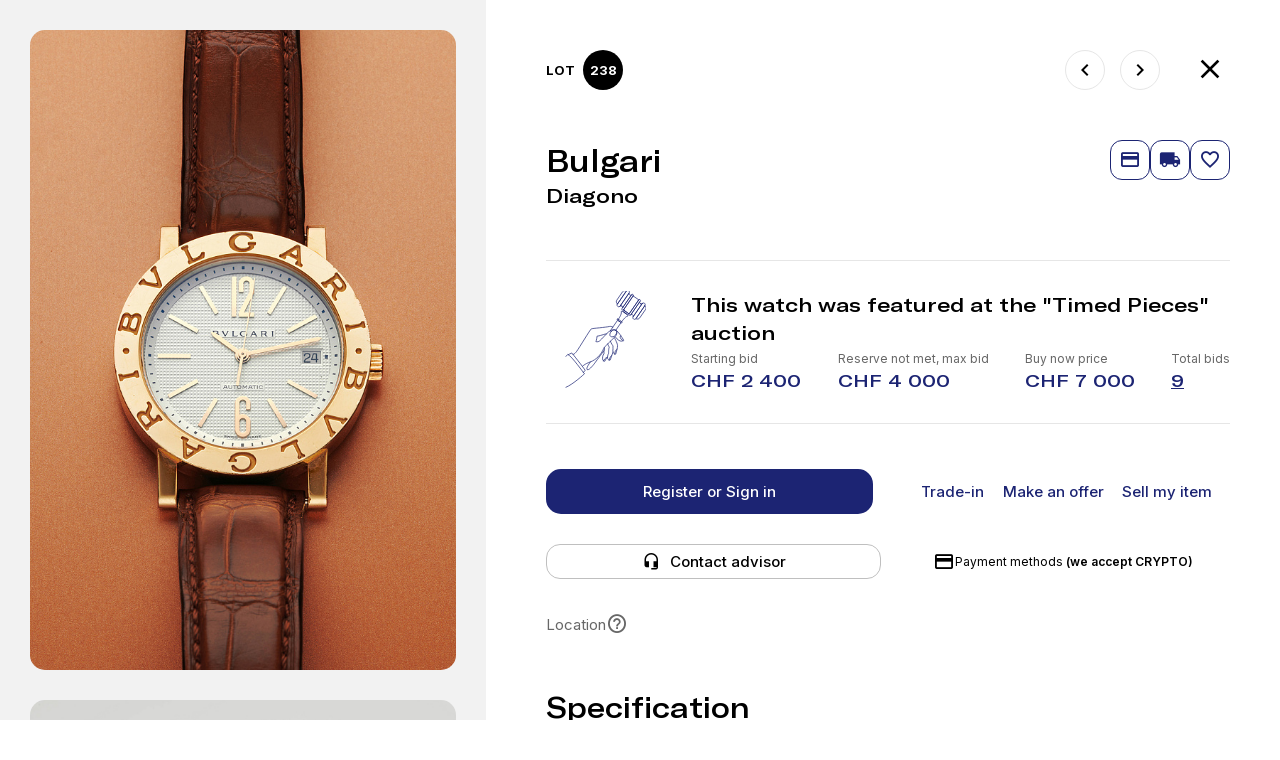

--- FILE ---
content_type: text/html; charset=UTF-8
request_url: https://ineichen.com/auctions/timed-71/238/?form=makeOffer
body_size: 19376
content:
<!DOCTYPE html>
<html xml:lang="en" lang="en">
<head>
    <meta charset="UTF-8">

    <meta name="viewport" content="width=device-width, initial-scale=1.0, maximum-scale=1, user-scalable=0"/>
    <meta name="format-detection" content="telephone=no">
    <meta property="og:type" content="site"/>
    <meta property="og:url" content="https://ineichen.com/auctions/timed-71/238/"/>
    <meta property="og:title" content="Ineichen Auctioneers - Diagono">
    <meta property="og:description" content="Das führende Schweizer Auktionshaus für Uhren und Schmuck seit 1973">
    <meta property="og:image" content="https://ineichen.com/local/templates/ineichen.com/favicons/android-chrome-192x192.png">
    <meta property="og:locale" content="en_GB"/>

    <meta http-equiv="X-UA-Compatible" content="IE=edge">
    <meta name="viewport" content="width=device-width, initial-scale=1.0">
    
            <meta name="userCountry" content="US">
        <meta name="userCity" content="">
        <meta name="userRegion" content="">
        <meta name="userZip" content="">
            <title>Ineichen Auctioneers - Diagono</title>

    <link rel="apple-touch-icon" sizes="180x180" href="https://ineichen.com/local/templates/ineichen.com/favicons/apple-touch-icon.png">
    <link rel="icon" type="image/png" sizes="32x32" href="/local/templates/ineichen.com/favicons/favicon-32x32.png">
    <link rel="icon" type="image/png" sizes="16x16" href="/local/templates/ineichen.com/favicons/favicon-16x16.png">
    <link rel="manifest" href="/local/templates/ineichen.com/favicons/site.webmanifest">
    <link rel="mask-icon" href="/local/templates/ineichen.com/favicons/safari-pinned-tab.svg" color="#5bbad5">
    <meta name="msapplication-TileColor" content="#da532c">
    <meta name="theme-color" content="#ffffff">

    <link rel="stylesheet" href="https://cdnjs.cloudflare.com/ajax/libs/MaterialDesign-Webfont/7.4.47/css/materialdesignicons.min.css">
    <link rel="stylesheet" href="https://unpkg.com/aos@2.3.1/dist/aos.css">
    <link rel="stylesheet" href="https://cdnjs.cloudflare.com/ajax/libs/jquery-modal/0.9.2/jquery.modal.min.css">
    <link rel="stylesheet" href="https://cdnjs.cloudflare.com/ajax/libs/fancybox/3.5.7/jquery.fancybox.min.css"/>
    <link rel="stylesheet" href="https://cdnjs.cloudflare.com/ajax/libs/select2/4.0.13/css/select2.min.css">
    <link rel="stylesheet" href="https://cdnjs.cloudflare.com/ajax/libs/intl-tel-input/17.0.13/css/intlTelInput.css"/>
    <link rel="stylesheet" href="https://cdnjs.cloudflare.com/ajax/libs/slick-carousel/1.8.1/slick.css">
    <link rel="stylesheet" href="https://cdnjs.cloudflare.com/ajax/libs/flag-icon-css/3.5.0/css/flag-icon.min.css"/>
    <link rel="stylesheet" href="https://cdnjs.cloudflare.com/ajax/libs/OwlCarousel2/2.3.4/assets/owl.carousel.css">
    <link rel="stylesheet" href="https://cdnjs.cloudflare.com/ajax/libs/OwlCarousel2/2.3.4/assets/owl.theme.default.css">
    <link rel="stylesheet" href="https://cdnjs.cloudflare.com/ajax/libs/Swiper/8.4.0/swiper-bundle.css">
    <link rel="stylesheet" href="https://cdnjs.cloudflare.com/ajax/libs/tooltipster/4.2.8/css/tooltipster.bundle.min.css">
    <link rel="stylesheet" href="https://cdnjs.cloudflare.com/ajax/libs/noUiSlider/15.7.1/nouislider.css">

    <script>
        window.globalData = {
            captchaKey: '6Lf6NAcdAAAAAH6SJWr41ddm2iskseprjosx_Nc5',
            locale: 'en'
        };
    </script>
    <meta http-equiv="Content-Type" content="text/html; charset=UTF-8" />
<meta name="description" content="Das führende Schweizer Auktionshaus für Uhren und Schmuck seit 1973" />
<link href="/bitrix/js/ui/design-tokens/dist/ui.design-tokens.css?168081065024720" type="text/css"  rel="stylesheet" />
<link href="/bitrix/js/ui/fonts/opensans/ui.font.opensans.css?16808105882555" type="text/css"  rel="stylesheet" />
<link href="/bitrix/js/main/popup/dist/main.popup.bundle.css?168081063328324" type="text/css"  rel="stylesheet" />
<link href="/local/templates/ineichen.com/css/main.css?1761394823233944" type="text/css"  data-template-style="true"  rel="stylesheet" />
<script type="text/javascript">if(!window.BX)window.BX={};if(!window.BX.message)window.BX.message=function(mess){if(typeof mess==='object'){for(let i in mess) {BX.message[i]=mess[i];} return true;}};</script>
<script type="text/javascript">(window.BX||top.BX).message({'JS_CORE_LOADING':'Loading...','JS_CORE_WINDOW_CLOSE':'Close','JS_CORE_WINDOW_EXPAND':'Expand','JS_CORE_WINDOW_NARROW':'Restore','JS_CORE_WINDOW_SAVE':'Save','JS_CORE_WINDOW_CANCEL':'Cancel','JS_CORE_H':'h','JS_CORE_M':'m','JS_CORE_S':'s','JS_CORE_NO_DATA':'- No data -','JSADM_AI_HIDE_EXTRA':'Hide extra items','JSADM_AI_ALL_NOTIF':'All notifications','JSADM_AUTH_REQ':'Authentication is required!','JS_CORE_WINDOW_AUTH':'Log In','JS_CORE_IMAGE_FULL':'Full size','JS_CORE_WINDOW_CONTINUE':'Continue'});</script>

<script type="text/javascript" src="/bitrix/js/main/core/core.js?1680810660487656"></script>

<script>BX.setJSList(['/bitrix/js/main/core/core_ajax.js','/bitrix/js/main/core/core_promise.js','/bitrix/js/main/polyfill/promise/js/promise.js','/bitrix/js/main/loadext/loadext.js','/bitrix/js/main/loadext/extension.js','/bitrix/js/main/polyfill/promise/js/promise.js','/bitrix/js/main/polyfill/find/js/find.js','/bitrix/js/main/polyfill/includes/js/includes.js','/bitrix/js/main/polyfill/matches/js/matches.js','/bitrix/js/ui/polyfill/closest/js/closest.js','/bitrix/js/main/polyfill/fill/main.polyfill.fill.js','/bitrix/js/main/polyfill/find/js/find.js','/bitrix/js/main/polyfill/matches/js/matches.js','/bitrix/js/main/polyfill/core/dist/polyfill.bundle.js','/bitrix/js/main/core/core.js','/bitrix/js/main/polyfill/intersectionobserver/js/intersectionobserver.js','/bitrix/js/main/lazyload/dist/lazyload.bundle.js','/bitrix/js/main/polyfill/core/dist/polyfill.bundle.js','/bitrix/js/main/parambag/dist/parambag.bundle.js']);
</script>
<script type="text/javascript">(window.BX||top.BX).message({'pull_server_enabled':'Y','pull_config_timestamp':'1636615201','pull_guest_mode':'N','pull_guest_user_id':'0'});(window.BX||top.BX).message({'PULL_OLD_REVISION':'This page must be reloaded to ensure proper site functioning and to continue work.'});</script>
<script type="text/javascript">(window.BX||top.BX).message({'LANGUAGE_ID':'en','FORMAT_DATE':'DD.MM.YYYY','FORMAT_DATETIME':'DD.MM.YYYY HH:MI:SS','COOKIE_PREFIX':'BITRIX_SM','SERVER_TZ_OFFSET':'3600','UTF_MODE':'Y','SITE_ID':'s1','SITE_DIR':'/','USER_ID':'','SERVER_TIME':'1769028220','USER_TZ_OFFSET':'0','USER_TZ_AUTO':'Y','bitrix_sessid':'3abb9de46ff15a25021988d679165d04'});</script>


<script type="text/javascript" src="/bitrix/js/pull/protobuf/protobuf.js?1633522670274055"></script>
<script type="text/javascript" src="/bitrix/js/pull/protobuf/model.js?163352267070928"></script>
<script type="text/javascript" src="/bitrix/js/rest/client/rest.client.js?163352267117414"></script>
<script type="text/javascript" src="/bitrix/js/pull/client/pull.client.js?168081064581012"></script>
<script type="text/javascript" src="/bitrix/js/main/popup/dist/main.popup.bundle.js?1680810631116769"></script>
<script type="text/javascript">
					(function () {
						"use strict";

						var counter = function ()
						{
							var cookie = (function (name) {
								var parts = ("; " + document.cookie).split("; " + name + "=");
								if (parts.length == 2) {
									try {return JSON.parse(decodeURIComponent(parts.pop().split(";").shift()));}
									catch (e) {}
								}
							})("BITRIX_CONVERSION_CONTEXT_s1");

							if (cookie && cookie.EXPIRE >= BX.message("SERVER_TIME"))
								return;

							var request = new XMLHttpRequest();
							request.open("POST", "/bitrix/tools/conversion/ajax_counter.php", true);
							request.setRequestHeader("Content-type", "application/x-www-form-urlencoded");
							request.send(
								"SITE_ID="+encodeURIComponent("s1")+
								"&sessid="+encodeURIComponent(BX.bitrix_sessid())+
								"&HTTP_REFERER="+encodeURIComponent(document.referrer)
							);
						};

						if (window.frameRequestStart === true)
							BX.addCustomEvent("onFrameDataReceived", counter);
						else
							BX.ready(counter);
					})();
				</script>
<script src="https://cdnjs.cloudflare.com/ajax/libs/jquery/3.6.0/jquery.min.js"></script>
<script src="https://unpkg.com/aos@2.3.1/dist/aos.js"></script>
<script src="https://cdnjs.cloudflare.com/ajax/libs/jquery-modal/0.9.2/jquery.modal.min.js"></script>
<script src="https://cdnjs.cloudflare.com/ajax/libs/sticky-kit/1.1.3/sticky-kit.min.js"></script>
<script src="https://cdnjs.cloudflare.com/ajax/libs/fancybox/3.5.7/jquery.fancybox.min.js"></script>
<script src="https://cdnjs.cloudflare.com/ajax/libs/vivus/0.4.6/vivus.min.js"></script>
<script src="https://cdnjs.cloudflare.com/ajax/libs/select2/4.0.13/js/select2.min.js"></script>
<script src="https://cdnjs.cloudflare.com/ajax/libs/intl-tel-input/17.0.13/js/intlTelInput.min.js"></script>
<script src="https://cdnjs.cloudflare.com/ajax/libs/slick-carousel/1.8.1/slick.min.js"></script>
<script src="https://static.sumsub.com/idensic/static/sns-websdk-builder.js"></script>
<script src="https://www.google.com/recaptcha/api.js?render=6Lf6NAcdAAAAAH6SJWr41ddm2iskseprjosx_Nc5"></script>
<script src="https://cdnjs.cloudflare.com/ajax/libs/jquery-validate/1.19.2/jquery.validate.min.js"></script>
<script src="https://cdnjs.cloudflare.com/ajax/libs/OwlCarousel2/2.3.4/owl.carousel.min.js"></script>
<script src="https://cdnjs.cloudflare.com/ajax/libs/Swiper/8.4.0/swiper-bundle.min.js"></script>
<script src="https://cdnjs.cloudflare.com/ajax/libs/tooltipster/4.2.8/js/tooltipster.bundle.min.js"></script>
<script src="https://cdnjs.cloudflare.com/ajax/libs/jquery-countto/1.2.0/jquery.countTo.min.js"></script>
<script src="https://cdnjs.cloudflare.com/ajax/libs/noUiSlider/15.7.1/nouislider.min.js"></script>
<script src="https://cdnjs.cloudflare.com/ajax/libs/wnumb/1.2.0/wNumb.min.js"></script>
<script type="text/javascript">BX.bind(window, "load", function(){BX.PULL.start();});</script>



<script type="text/javascript" src="/local/templates/ineichen.com/js/countdown.min.js?16802636967378"></script>
<script type="text/javascript" src="/local/templates/ineichen.com/js/smooth-scroll.js?168026369622954"></script>
<script type="text/javascript" src="/local/templates/ineichen.com/js/main.js?1742373236108995"></script>

            <!-- Global site tag (gtag.js) - Google Analytics -->
        <script>
            (function (w, d, s, l, i) {
                w[l] = w[l] || [];
                w[l].push({
                    'gtm.start':
                        new Date().getTime(), event: 'gtm.js'
                });
                var f = d.getElementsByTagName(s)[0],
                    j = d.createElement(s), dl = l != 'dataLayer' ? '&l=' + l : '';
                j.async = true;
                j.src =
                    'https://www.googletagmanager.com/gtm.js?id=' + i + dl;
                f.parentNode.insertBefore(j, f);
            })(window, document, 'script', 'dataLayer', 'GTM-N633NMZ');
        </script>
        <!-- End Google Tag Manager -->
        <!-- Global site tag (gtag.js) - Google Ads -->
        <script async src="https://www.googletagmanager.com/gtag/js?id=AW-751997862"></script>
        <script>
            window.dataLayer = window.dataLayer || [];

            function gtag() {
                dataLayer.push(arguments);
            }

            gtag('js', new Date());

            gtag('config', 'AW-751997862');
        </script>
        <!-- Global site tag (gtag.js) - Google Analytics -->
        <script async src="https://www.googletagmanager.com/gtag/js?id=G-NKG29RF3W9"></script>
        <script>
            window.dataLayer = window.dataLayer || [];

            function gtag() {
                dataLayer.push(arguments);
            }

            gtag('js', new Date());

            gtag('config', 'G-NKG29RF3W9');
        </script>
    </head>
<body>
<!-- Google Tag Manager (noscript) -->
<noscript>
    <iframe src="https://www.googletagmanager.com/ns.html?id=GTM-N633NMZ" height="0" width="0" style="display:none;visibility:hidden"></iframe>
</noscript>
<!-- End Google Tag Manager (noscript) -->
<!-- Chatra {literal} -->
<script>
    (function (d, w, c) {
        w.ChatraID = 'vEDFwyEsyK9SmyuTF';
        var s = d.createElement('script');
        w[c] = w[c] || function () {
            (w[c].q = w[c].q || []).push(arguments);
        };
        s.async = true;
        s.src = 'https://call.chatra.io/chatra.js';
        if (d.head) d.head.appendChild(s);
    })(document, window, 'Chatra');

    </script>
<!-- /Chatra {/literal} -->
<div id="panel"></div>

<div id="JoinEvent" class="modal modal-small">
    <form action="/auctions/" class="Request2Form" novalidate="novalidate" data-validate="" enctype="multipart/form-data" method="post">
        <input type="hidden" name="sessid" id="sessid" value="3abb9de46ff15a25021988d679165d04" />        <input type="hidden" name="ajax_Request2Form" value="Y">
        <input type="hidden" name="recaptcha" id="recaptchaValidator"/>
        <input type="hidden" name="ReAction" value="validate_captcha">

        <div class="modal-small__title">Join event</div>
        <div class="modal-small__body">
            <b>Complete the quick form to register for event</b> <br>
            <div class="c-field">
                <input type="text" class="c-field__input" name="name" value="">
                <label class="c-field__label">Name</label>
            </div>
            <div class="c-field">
                <input type="email" class="c-field__input" name="email" value="">
                <label class="c-field__label">Email address:</label>
            </div>
            <div class="c-field">
                <input type="tel" class="c-field__input" name="phone" id="phone" value="">
                <label class="c-field__label">Phone</label>
            </div>
        </div>
        <div class="modal-small__footer">
            <button class="c-button c-button_blue c-button_filled c-button_full c-button_medium">Join event</button>
        </div>
    </form>
</div>

<div id="success" class="modal sign-modal">
    <div class="sign-wrapper">
        <a href="#" class="sign-back" rel="modal:close">
            <i class="mdi mdi-arrow-left"></i>&nbsp;&nbsp;Back to Ineichen
        </a>
        <div class="sign-form">
            <h1 class="title">
                Thank you!
                <img src="/local/templates/ineichen.com/img/icons/watch-whait.svg" alt="">
            </h1>
            <div class="sign-form__note">
                Your invitation is reserved. Looking forwards to seeing you!
                <br><br>
                Yours,<br>
                Ineichen Team
            </div>
            <div class="sign-form__btns">
                <a href="#" rel="modal:close" class="sign-form__btn c-button c-button_blue c-button_filled">Close & wait</a>
            </div>
        </div>
    </div>
</div>

<div id="sellMyItem" class="modal modal-small modal-small_fs">
    <div class="modal-small__scroll">
        <div class="modal-small__title">
            Sell my item
        </div>
        <form class="modal-small__body" id="sellMyItemForm" novalidate="novalidate" data-validate="" enctype="multipart/form-data" method="post">
            <div class="trade-modal">
                <div class="trade-modal-watch">
                    <div class="trade-modal-watch__title">
                        Offer your watch
                        <span>Upload photos</span>
                    </div>
                    <div class="trade-modal-watch__clip DropZoneMarket">
                        <input type="file" name="" id="DropZoneMarket2" multiple=""">
                        <label class="trade-modal-watch__clip-label upload-market" for="DropZoneMarket2">
                            <div class="upload-files upload-files_new trade-modal-watch__files photoCont">

                            </div>
                            <div class="trade-modal-watch__clip-info infoCont">
                                <img src="/local/templates/ineichen.com/img/product/private/arrow-down-circle.svg" alt="">
                                <span class="showErrdz">Upload up to ten images of the watch</span>
                                <span class="grey-text checkFile">
                                    up to 5MB each (png, jpg, jpeg)<br>You can't upload more than 9 images
                                </span>
                            </div>
                            <a class="c-button c-button_grey c-button_small c-button_icon-left c-button_full">
                                <i class="mdi mdi-magnify"></i>
                                Browse...
                            </a>
                        </label>
                    </div>
                </div>
                <div class="trade-modal__form">
                    <div class="c-field">
                        <input type="text" class="c-field__input" name="NAME" id="name" value="">
                        <label class="c-field__label">Name</label>
                    </div>
                    <div class="c-field">
                        <input type="tel" class="c-field__input" name="PHONE" value="">
                        <label class="c-field__label">Contact phone</label>
                    </div>
                    <div class="c-field">
                        <input type="tel" class="c-field__input" name="EMAIL" value="">
                        <label class="c-field__label">Email</label>
                    </div>
                    <div class="trade-modal__form-btns">
                        <input type="hidden" name="sessid" id="sessid_1" value="3abb9de46ff15a25021988d679165d04" />                        <input type="hidden" name="sellMyItemForm" value="Y">
                        <input type="hidden" name="recaptcha" id="recaptchaValidator"/>
                        <input type="hidden" name="ReAction" value="validate_captcha">
                        <input type="hidden" name="type" value="1">

                        <button class="c-button c-button_blue c-button_filled c-button_full" id="continue" name="continue">Continue</button>
                        <div class="trade-modal__messengers">
                            <strong>
                                Or user quick estimation:
                            </strong>
                            <a href="https://wa.me/+41783139328" target="_blank" class="c-button c-button_full c-button_whatsapp c-button_outline c-button_medium c-button_icon-left">
                                <i class="iconly-whatsapp"></i>
                                WhatsApp
                            </a>
                            <a href="https://t.me/Ineichen_Auctioneers" target="_blank" class="c-button c-button_full c-button_telegram c-button_outline c-button_medium c-button_icon-left">
                                <i class="iconly-telegram"></i>
                                Telegram
                            </a>
                        </div>
                    </div>
                </div>
            </div>
        </form>
    </div>
</div>

<div class="product">
    <div class="product__gallery-col">
            <div class="product__gallery-swipe">
            <i class="mdi mdi-chevron-left"></i>
            Swipe photos
            <i class="mdi mdi-chevron-right"></i>
        </div>
        <div class="product__gallery">
                        <a href="/upload/iblock/96a/dzink5ilyqitb1qv2ziwtdsobuwvt3fy.jpg" data-fancybox="gallery" class="product__image-link">
                    <img src="/upload/resize_cache/iblock/96a/900_600_0/dzink5ilyqitb1qv2ziwtdsobuwvt3fy.jpg" alt="Diagono" title="Diagono">
                </a>
                                <a href="/upload/iblock/997/g6sz94hayl7opv3i6dqc1ppi7hbdlg5v.jpg" data-fancybox="gallery" class="product__image-link">
                    <img src="/upload/resize_cache/iblock/997/900_600_0/g6sz94hayl7opv3i6dqc1ppi7hbdlg5v.jpg" alt="Diagono" title="Diagono">
                </a>
                                <a href="/upload/iblock/1cc/0cry8dbes3qiyz72p117cg7vnijvpgad.jpg" data-fancybox="gallery" class="product__image-link">
                    <img src="/upload/resize_cache/iblock/1cc/900_600_0/0cry8dbes3qiyz72p117cg7vnijvpgad.jpg" alt="Diagono" title="Diagono">
                </a>
                                <a href="/upload/iblock/3d3/f2jntevh5yhyfadgehmz9392zzopt10a.jpg" data-fancybox="gallery" class="product__image-link">
                    <img src="/upload/resize_cache/iblock/3d3/900_600_0/f2jntevh5yhyfadgehmz9392zzopt10a.jpg" alt="Diagono" title="Diagono">
                </a>
                                <a href="/upload/iblock/26e/kpxsv55y4864eyjkim0bh4o04t87gm1p.jpg" data-fancybox="gallery" class="product__image-link">
                    <img src="/upload/resize_cache/iblock/26e/900_600_0/kpxsv55y4864eyjkim0bh4o04t87gm1p.jpg" alt="Diagono" title="Diagono">
                </a>
                                <a href="/upload/iblock/724/pt8jhmgg7veoz3ul9pllplla4sydrrly.jpg" data-fancybox="gallery" class="product__image-link">
                    <img src="/upload/resize_cache/iblock/724/900_600_0/pt8jhmgg7veoz3ul9pllplla4sydrrly.jpg" alt="Diagono" title="Diagono">
                </a>
                                <a href="/upload/iblock/ea6/9b561yw5h8vj5ntdi0i60r3u1rxj137j.jpg" data-fancybox="gallery" class="product__image-link">
                    <img src="/upload/resize_cache/iblock/ea6/900_600_0/9b561yw5h8vj5ntdi0i60r3u1rxj137j.jpg" alt="Diagono" title="Diagono">
                </a>
                                <a href="/upload/iblock/c41/flx4ar3jvrdg081z0vwkk8l0iz3hi07m.jpg" data-fancybox="gallery" class="product__image-link">
                    <img src="/upload/resize_cache/iblock/c41/900_600_0/flx4ar3jvrdg081z0vwkk8l0iz3hi07m.jpg" alt="Diagono" title="Diagono">
                </a>
                    </div>
</div>
<div class="product__info-col">
    <div class="product__header">
        <div class="product__num">
            lot <span>238</span>
        </div>
        <div class="product__nav">
                            <a href="/auctions/timed-71/237/" class="product__nav-link" title="Millenary">
                    <i class="mdi mdi-chevron-left"></i>
                </a>
                                        <a href="/auctions/timed-71/239/" class="product__nav-link" title="Chronograph">
                    <i class="mdi mdi-chevron-right"></i>
                </a>
                    </div>
        <a href="/auctions/timed-71/" class="product__close" data-item="26162" title="Timed Pieces Old">
            <i class="mdi mdi-close"></i>
        </a>
    </div>
    <div class="product__info">
        <div class="product__info-head">
            <div class="product__name">
                <h1 class="product__brand">Bulgari</h1>
                <h2 class="product__model">Diagono</h2>
            </div>
            <div class="product__tools-btn">
                <a href="#" title="Payment methods" id="paymentMethodsOpen" data-tt="Payment methods" class="tooltip c-button c-button_outline c-button_medium c-button_blue c-button_icon">
                    <i class="mdi mdi-credit-card-outline"></i>
                </a>
                <a href="#" title="International Shipping" id="shippingMethodsOpen" data-tt="International Shipping" class="tooltip c-button c-button_outline c-button_medium c-button_blue c-button_icon">
                    <i class="mdi mdi-truck"></i>
                </a>
                                    <a href="#" title="Add to favorites" data-item="26162" id="addToFav" class="tooltip c-button c-button_outline c-button_medium c-button_blue c-button_icon">
                        <i class="mdi mdi-heart-outline"></i>
                    </a>
                            </div>
        </div>
                    <div class="product-reserve-info">
                <img src="/local/templates/ineichen.com/img/product/private/hammer-hand.svg" alt="">
                <div>
                    <h3>This watch was featured at the "Timed Pieces" auction</h3>
                    <div class="product-reserve-info__prices">
                        <div>
                            <span>Starting bid</span>
                            <strong>CHF 2 400</strong>
                        </div>
                        <div>
                                                            <span>Reserve not met, max bid</span>
                                <strong>
                                    CHF 4 000                                </strong>
                                                    </div>
                        <div>
                                                            <span>Buy now price</span>
                                <strong>CHF 7 000</strong>
                                                    </div>
                        <div>
                                                            <span>Total bids</span>
                                <strong>
                                    <a href="/local/templates/ineichen.com/ajax/show_bids.php?lotId=26162" id="BidsHistoryOpen" class="popUp">
                                        9                                    </a>
                                </strong>
                                                    </div>
                    </div>
                </div>
            </div>
            <div class="product__private-btns">
                                    <a href="/auth/?register=yes" class="c-button c-button_blue c-button_filled c-button_full a-register">Register or Sign in</a>
                
                <div>
                    <a href="?form=tradeInForm" class="c-button c-button_clear modalMarket">Trade-in</a>
                    <a href="?form=makeOffer" class="c-button c-button_clear modalMarket">Make an offer</a>
                    <a rel="modal:open" href="#sellMyItem" class="c-button c-button_clear">Sell my item</a>
                </div>
            </div>
            <div class="product__private-contacts">
                <div class="c-dropdown">
                    <a href="" class="c-dropdown__button c-button c-button_full c-button_grey c-button_small c-button_icon-left">
                        <i class="mdi mdi-headset"></i>
                        Contact advisor
                    </a>
                    <div class="c-dropdown__list">
                        <div class="c-dropdown__scroll">
                            <a href="https://wa.me/+41783139328" target="_blank" class="c-button c-button_whatsapp c-button_medium">WhatsApp</a>
                            <a href="https://t.me/Ineichen_Auctioneers" target="_blank" class="c-button c-button_telegram c-button_medium">Telegram</a>
                            <a href="tel:+41783139328" target="_blank" class="c-button c-button_grey c-button_medium">Phone</a>
                        </div>
                    </div>
                </div>
                <a rel="modal:open" href="#paymentMethods" class="product__private-payment">
                    <i class="mdi mdi-credit-card-outline"></i>
                    <div>Payment methods <b>(we accept CRYPTO)</b></div>
                </a>
            </div>
            <div class="product__bids-info">
            <div class="product__bids-info-item">
                    <span>
                        Location
                        <div class="question-btn" id="locationMethodsOpen">
                            <i class="mdi mdi-help-circle-outline"></i>
                        </div>
                    </span>
                <strong class="blue-text" data-location=""></strong>
            </div>
                        </div>
        
                            <h3 class="product__prams-title">Specification</h3>
            <table class="product__params">
                <tr><td>Case</td><td>Yellow gold case with Bvlgari engraved on bezel, crown at 3 o'clock</td></tr><tr><td>Strap</td><td>light brown Alligator strap with yellow gold folding clasp engraved Bvulgari</td></tr><tr><td>Dial</td><td>White bezel with applied gold indices and Arabic numerals for 6 & 12 o'clock, minute track in outer dial & date window at 3 o'clock</td></tr><tr><td>Movement</td><td>Automatic movement with date complication</td></tr><tr><td>Ref.</td><td>BB 38</td></tr><tr><td>D=</td><td>38 mm</td></tr>            </table>
                            <h3 class="product__prams-title">Condition report</h3>
            <table class="product__params">
                <tr><td>Case:</td><td>Good, signs of wear</td></tr><tr><td>Strap:</td><td>Good, signs of wear</td></tr><tr><td>Dial:</td><td>Very good condition</td></tr><tr><td>Movement:</td><td>All functions working properly</td></tr><tr><td>Amplitude (Dial on top/Lift angle 52):</td><td>Approx 260°</td></tr><tr><td>Accuracy (Dial on top):</td><td>Approx -5 sec/day</td></tr><tr><td>Box:</td><td>Yes</td></tr><tr><td>Papers:</td><td>Yes</td></tr>            </table>
                                    </div>
</div>

<script type="text/javascript">
    $(document).ready(function () {
        gtag('event', 'show',
            {
                event_category: 'lot',
                items: [{
                    item_id: '26162',
                    item_name: 'Diagono',
                    item_category: 'Timed Pieces'
                }]
            }
        );

      /*  if (window.matchMedia("(max-width: 768px)").matches) {
            $('.product__gallery').slick({
                arrows: false,
            });
        } else {
            $(".product__info").stick_in_parent({
                offset_top: 100
            });
        }*/
    });
</script>

    <div id="bidconfirm" class="modal modal-small">
        <div class="modal-small__title">Confirm your maximum bid</div>
        <div class="modal-small__body">
            <div class="first-bid-confirm">
                <strong id="maxMyBid"></strong>
                <span>No buyer's premium</span>
            </div>
            <div class="first-bid-confirm">
                </div>
                <p>
                    By confirming this bid, you also confirm that you have read and accepted the Conditions of the sale.
                </p>
                <p>
                    During the online bidding we will execute incremental bids on your behalf beginning at the lowest increment, without going higher than your maximum bid.
                </p>        </div>
        <div class="modal-small__footer">
            <div class="modal-small__btns">
                <a href="#" action="/local/templates/ineichen.com/ajax/place_timebid.php?id=26162" bid="4200" class="c-button c-button_blue c-button_filled c-button_full c-button_medium placeBid">Confirm</a>
                <a href="#" rel="modal:close" class="c-button c-button_blue c-button_full c-button_medium">Cancel</a>
            </div>
        </div>
    </div>
        <div id="BuyItNow" class="modal modal-small">
        <div class="modal-small__title">Bui It Now</div>
        <div class="modal-small__body">
            <div class="buyitnow-confirm">
                <div class="buyitnow-confirm__product">Bulgari Diagono</div>
                <div class="buyitnow-confirm__price">CHF 7 000</div>
            </div>
            <p>The fastest way to buy this lot. You can skip the auction bidding process if you like and buy this watch now at the listed price.</p>
        </div>
        <div class="modal-small__footer">
            <a action="/local/templates/ineichen.com/ajax/buyNow.php?id=26162" class="c-button c-button_green c-button_filled c-button_full c-button_medium buyNow">Buy this Lot</a>
        </div>
        <a href="#close-modal" rel="modal:close" class="close-modal mdi mdi-close"></a>
    </div>

<div id="paymentMethods" class="modal modal-small">
    <div class="modal-small__title">Payment methods</div>
    <div class="modal-small__body">
        <div class="payment-methods-info">
            <p>
            <b>At our Boutique:</b> Cash* (CHF, EUR, USD) or card payments**, except Postcard
            </p>
            <p>
                *All cash payments in EUR and USD are charged a fee of 0,75% by the bank.<br>
                <br>
                <b>Bank Wire Transfer:</b> CHF, EUR, USD Account
            </p>
            <p>
                <b>Cryptocurrencies: </b>Please contact us at <a href="mailto:info@ineichen.com">info@ineichen.com</a> to receive the link for online payment** <br>
                <br>
                <b>Online card payments:</b> Visa, Mastercard or American Express**
            </p>
            <p>
                We accept online card payments with Visa, Mastercard or American Express. To receive a link for online payment, please contact us at <a href="mailto:info@ineichen.com">info@ineichen.com</a>.
            </p>
            <p>
                <b>**A fee of 3% will be charged:</b>
            </p>
            <p>
                - When paying online and in-store with Visa, Mastercard or American Express cards
            </p>
            <p>
                - When paying online with crypto
            </p>
            <b>Cryptocurrencies:</b> <br><br>
            Buy your next watch with cryptocurrency including Bitcoin and Ethereum. <br><br>
            Use our partner platforms Utrust & Bitpay which give you a wide variety of coins to choose from. <br><br>
            If you wish to pay with Cryptocurrencies: <br><br>
            1) Sign up to Utrust or Bitpay <br>
            2) Contact <a href="mailto:mk@ineichenzurich.com">mk@ineichenzurich.com</a> and an invoice will be sent to your email with a qrcode or link to Utrust or Bitpay directly
        </div>
    </div>
</div>
<div id="locationMethods" class="modal modal-small modal-small_2x">
    <div class="modal-small__title">Location</div>
    <div class="modal-small__body">
        <article class="article-text">
            <h4>Office, Zurich</h4>
            <p>If your item is located in the Zurich office, you can choose from two options:</p>
            <ul>
                <li>Pick up from our office in Zurich. Please be aware that you will be additionally charged Swiss VAT (8.1%)</li>
                <li>Worldwide shipping: Please be aware that you will be charged shipping costs on top of the payment of items</li>
            </ul>

            <h4>Freeport, Zurich</h4>
            <p>If your item is located at the Zurich Freeport, you can choose from three options:</p>
            <ul>
                <li>Worldwide shipping from the Zurich Freeport. Please be aware that you will be charged shipping costs on top of the payment of items</li>
                <li>Pick up from Zurich Freeport. Please be aware that you will be additionally charged customs clearance fees and Swiss VAT (8.1%)</li>
                <li>Pick up from our office in Zurich. Please be aware that you will be additionally charged Swiss VAT (8.1%)</li>
            </ul>

            <h4>Remote warehouse</h4>
            <p>In case the item is located in a remote warehouse outside Switzerland, we will ship it to the Zurich Freeport. The shipping will take some time, depending on the location of the remote warehouse</p>
            <p>Once the item has been delivered to the Zurich Freeport, it will be shipped to the buyer. Please see the “Zurich Freeport” section above to learn more</p>
        </article>
    </div>
    <div class="modal-small__footer">
        <a href="#" rel="modal:close" class="c-button c-button_grey c-button_full">Thank you</a>
    </div>
</div>
<div id="shipping" class="modal modal-small modal-small_2x">
    <div class="modal-small__title">International Shipping</div>
    <div class="modal-small__body">
        <div class="service-modal">
            <p>
                The Buyer is responsible for shipping and paying the cost of shipping. <br><br>
                We work together with Tibbett+Britten Unique AG can warmly recommend their service.
            </p>
            <h3>Provided services: </h3>
            <p>After a live auction or an online auction, you can pick up your purchase at
                <b>Stadthausquai 11, Zürich.</b>
            </p>
            <ul class="service-modal__notes-list">
                <li>
                    <span class="mdi mdi-alert-circle-outline"></span>
                    Please note: Since Ineichen is a VAT-registered business, we must charge VAT on the items that we sell in Switzerland. The buyers who choose to collect their item(s) at our office in Switzerland, will be additionally charged 8.1% VAT on the hammer price of the purchased item(s).
                </li>
                <li>
                    <span class="mdi mdi-alert-circle-outline"></span>
                    Please note: Clients who are living abroad will need to have their passport present so we can fill in the tax refund document to have the 8.1% VAT reimbursed.
                </li>
            </ul>
            <h3>International shipping</h3>
            <p>If the buyer is unable to pick up the purchased item(s), Ineichen offers to arrange delivery by a shipping company at the buyer's risk and expense.</p>
            <ul class="service-modal__notes-list">
                <li>
                    <span class="mdi mdi-alert-circle-outline"></span>
                    Please note: The buyer is responsible for paying the shipping cost and contacting the shipping company.
                </li>
            </ul>
            <p>For transportation to other parts of the world, please contact the shipping company we’re working with and get a shipping quote:</p>
            <div class="service-modal__shipp">
                <img src="/local/templates/ineichen.com/img/product/private/shipp.png" alt="">
                <p>
                    Freight West <br>
                    P.O. Box <br>
                    8058 Zurich-Airport <br>
                    Phone: +41 44 804 20 00 <br>
                    Fax: +41 44 804 20 09 <br>
                    E-mail: info@tbunique.ch
                </p>
            </div>
        </div>
    </div>
    <div class="modal-small__footer">
        <a href="" class="c-button c-button_grey c-button_full" rel="modal:close">Thank you</a>
    </div>
    <div class="private-modal-icon private-modal-icon_truck">
        <img src="/local/templates/ineichen.com/img/product/private/modal-truck.svg" alt="">
    </div>
</div>

</div>

<div class="mobile-app-download" style="display: none;">
    <i class="mdi mdi-close"></i>
    <div class="mobile-app-download__icon">
        <img src="/local/templates/ineichen.com/img/app-icon-36.png" alt="">
    </div>

    <div class="mobile-app-download__info">
        <b>Ineichen App</b><br>
        Manage your bids
    </div>
    <a class="mobile-app-download__install" href="">DOWNLOAD NOW</a>
</div>
<div id="errFrom" class="modal modal-small modal-small_fs">
    <div class="modal-small__scroll">
        <div class="modal-small__title">
            We are sorry
        </div>
        <div class="modal-small__body">
            <div class="thank-modal">
                <p>Unfortunately, an error has occurred. please contact our <a href="#" class="helpCrunch">support team</a>.</p>
                <a href="#" rel="modal:close"  class="c-button c-button_blue c-button_filled c-button_full">Continue</a>
                <img class="thank-modal__logo" src="/local/templates/ineichen.com/svg/head-logo.svg" alt="">
            </div>
        </div>
    </div>
</div>
<div id="thankFrom" class="modal modal-small modal-small_fs">
    <div class="modal-small__scroll">
        <div class="modal-small__title">
            Thank you
        </div>
        <div class="modal-small__body">
            <div class="thank-modal">
                <p>Your message has been received by Ineichen consultant.
                    We will contact you shortly.</p>
                <a href="#" rel="modal:close" class="c-button c-button_blue c-button_filled c-button_full">Continue</a>
                <img class="thank-modal__logo" src="/local/templates/ineichen.com/svg/head-logo.svg" alt="">
            </div>
        </div>
    </div>
</div>
         <div id="conditions" class="modal modal-small">
             <div class="modal-small__title">Auction conditions</div>
             <div class="modal-small__body">
                 <h2>The Contract</h2>
<p>
	 The auction object (the "Object") is auctioned by Ineichen Zürich AG, Zurich ("Ineichen"), in the name and for the account of the Consignor / Seller (the "Seller"). The lot will be knocked down to the highest bidder (the "Buyer") after three calls and will result in the conclusion of a purchase contract between the Seller and the Buyer.&nbsp;<b>The bid is considered winning only when knocked down with the hammer by Auctioneer and confirmed via e-mail or phone-call by Us.&nbsp;</b>The Buyer expressly acknowledges that, irrespective of the specific circumstances, Ineichen always acts as the direct representative of the Seller, so that the contract of sale is exclusively between the Buyer and the Seller. With each oral or written bid submitted, the auction participant acknowledges these auction conditions.
</p>
<h2>Buyer's Liabilities </h2>
<p>
	 Each buyer is personally liable for the bids made by him orally or in writing as well as from a knockdown awarded to him and a purchase contract with the seller resulting therefrom. Ineichen may require persons bidding as a proxy in the name of another person or as an organ of a legal entity to furnish proof of their power of representation. A person acting as a proxy is jointly and severally liable with the person represented, without limitation, for the fulfilment of all obligations in this connection. A bid submitted at the auction is considered a binding offer until it is outbid or rejected by Ineichen. Ineichen may demand from a bidder unknown to it that he legitimises and identifies himself.
</p>
 <br>
 <b>Buyer's Premium</b>
<p>
	 As of May 2022, <b>we officially cancel the buyer’s premium. The buyer’s obligation is limited to the hammer price and VAT payment only.</b><br>
</p>
 <br>
 <b>VAT</b>
<p>
 <b>The applicable&nbsp;Swiss Value Added Tax&nbsp;shall be paid by the buyer&nbsp;on the net hammer price (as a price of the product purchased in Switzerland).</b> Buyers who present an export declaration duly stamped by the Swiss customs authorities will be refunded the value added tax levied on the net additional price if the value added tax exceeds the amount of CHF 30. <b>For goods shipped outside of Switzerland, Swiss VAT can be excluded from initial invoice by request of a buyer.</b>&nbsp;If the product is shipped outside of Switzerland, both service and product considered to be exported, hence VAT is excluded for the hammerprice.&nbsp;In such case the buyer is liable to pay all the duties (e.g.: import tax and VAT) according to the importing state laws. The request for VAT exclusion should be submitted to&nbsp;<a href="mailto:info@ineichen.com">info@ineichen.com</a><br>
</p>
<h2> Payment</h2>
<p>
</p>
<p>
 <b>Payment of the net hammer price and value added tax shall be made at the auction or&nbsp;no later than 5&nbsp;days&nbsp;after the date of the auction execution</b><b> in cash or by any other method of payment accepted by Ineichen.&nbsp;</b><b>In case of late payments an interest on arrears of 10% p.a.</b> will be charged on the net hammer price.&nbsp;The delivery of the object takes place in principle after full payment by the buyer. Ineichen has a right of retention and a lien on the object for all its claims against the buyer. It is authorised to realise the object in accordance with the provisions of the SchKG or to sell it by private contract; Art. 41 SchKG is not applicable.<br>
 <br>
 <b>If payment is not made on time, the buyer will be given a 5-day grace period by means of a reminder.</b>&nbsp;If this period also remains unused, the purchase is considered as cancelled by the buyer (Read “Purchase Cancellation” section of these Auction Conditions). Ineichen may adhere to the fulfilment of the purchase contract on behalf of the seller. The assertion of compensation for the delay and further damages is explicitly reserved. Alternatively, after expiry of the period of grace, Ineichen may declare withdrawal from the purchase contract in the name of the seller and, after prior consultation with the seller, connect the objects bought by the buyer to a subsequent auction without limitation or sell them by private treaty.&nbsp;In these cases, the buyer has to pay 10% of the net hammer price for Ineichen's expenses.
</p>
<h3>Payment Methods</h3>
<p>
 <b>At our Boutique:</b> Cash* (CHF, EUR, USD) or card&nbsp;payments**, except Postcard
</p>
<p>
	 *All cash payments in EUR and USD are charged a fee of&nbsp;0,75% by the bank.<br>
 <br>
 <b>Bank Wire Transfer:</b> CHF, EUR, USD Account
</p>
<p>
 <b>Cryptocurrencies:&nbsp;</b>Please contact us&nbsp;at&nbsp;<a href="mailto:info@ineichen.com">info@ineichen.com</a>&nbsp;to receive the link for online payment**&nbsp;<br>
 <br>
 <b>Online card&nbsp;payments:</b> Visa,&nbsp;Mastercard or American Express**
</p>
<p>
	 We accept online card payments with Visa,&nbsp;Mastercard or American Express. To receive a link for online payment, please contact us at&nbsp;<a href="mailto:info@ineichen.com">info@ineichen.com</a>.&nbsp;
</p>
<p>
 <b>**A fee of 3% will be charged:</b>
</p>
<p>
	 - When paying online and in-store with Visa,&nbsp;Mastercard or American Express cards
</p>
<p>
	 - When paying online with crypto
</p>
<h3>Wire Payments</h3>
<p>
	 When you make an international wire transfer (SWIFT) you can choose who pays the transfer charges.
</p>
 <span style="font-family: var(--ui-font-family-primary, var(--ui-font-family-helvetica));">We require all international transfers to us to be made with the&nbsp;<b>OUR* instruction</b>.<br>
 </span><span style="font-family: var(--ui-font-family-primary, var(--ui-font-family-helvetica));"><br>
 </span>
<p>
	 *<span style="font-family: var(--ui-font-family-primary, var(--ui-font-family-helvetica));">The&nbsp;OUR&nbsp;instruction means you pay all transfer charges. We receive the exact invoiced amount</span>
</p>
<h2>Reserve price</h2>
 Reserve price is the minimum price for which an item will sell. If the reserve price is not met, the item will not be sold.
<p>
</p>
<p>
	 In order to protect the bidder experience, Ineichen doesn’t reveal reserve prices on the website, however in the item description Ineichen specifies if an item has a reserve or not.
</p>
<p>
	 As soon as the auction closes, each item will gain one of the following statuses: “Reserve not met”, “Passed”, or “Hammer” (the latter status indicates that the lot has been sold).
</p>
<h2>When Starting Price Equals the Reserve Price</h2>
<p>
	 The "starting price" of an auction is&nbsp;the lowest possible bid that the first bidder may place.&nbsp;
</p>
<p>
	 &nbsp;For certain lots the starting price may coincide with the reserve price, which means that your opening bid may automatically become the winning bid, if no one else outbids you during the auction.
</p>
<h2>
Maximum Bid </h2>
<p>
	 Please note:&nbsp;If your max bid is one increment higher than your current bid, the max bid becomes a winning bid.<br>
</p>
<h2>
Can I cancel my bid? </h2>
<p>
	 Bids cannot be cancelled or changed once placed. We recommend that bidders satisfy themselves with the physical condition of the item(s) as shown in photographs, and that these match the Lot descriptions, prior to placing bids.&nbsp;
</p>
<p>
	 Allowing bids to be cancelled would undermine the fairness of the process for all participants, so before you bid, be very careful whether you are willing to bid or you have the sufficient funds to purchase the item(s) in case you win the bid.
</p>
<p>
	 There is a chance you will be outbid in the course of the auction. However, we cannot guarantee this outcome, and if you do win the lot you will be responsible for paying for it and picking it up.
</p>
<h2></h2>
<h2>Purchase Cancellation</h2>
 In case of purchase cancellation for any reason except for the product condition, as described in the “Product Conditions” section of this Auction Conditions, <b>the company is authorized to blacklist the client and freely distribute the information amongst other auction houses. </b><br>
 <b> </b><br>
 <b>
In these cases, the buyer has to pay 10% of the net hammer price for Ineichen's expense.<br>
 </b><br>
<h2>Seller’s Commission<br>
 </h2>
<p>
	 Ineichen Auctioneers charges a single Seller’s Commission rate for the services we provide. The commission is calculated on each item as a fixed percentage based on the eventual hammer price at auction.&nbsp;
</p>
<p>
	 The commission is to be subtracted from the hammer price paid by the buyer. The commission amount is calculated based on the following model: <br>
</p>
<p>
</p>
<table border="1">
<tbody>
<tr>
	<td>
		 CHF 50 000 &gt; Net Hammer
	</td>
	<td>
		 Commission = 20%
	</td>
</tr>
<tr>
	<td>
		 CHF 50 000 =&lt;&nbsp;Net Hammer =&lt;&nbsp;CHF 150 000
	</td>
	<td>
		 Commission = 15%
	</td>
</tr>
<tr>
	<td>
		 Net Hammer &gt; CHF 150 000
	</td>
	<td>
		 Commission = 10%
	</td>
</tr>
</tbody>
</table>
 <br>
<p>
</p>
<h2>Auction Execution</h2>
 <b>State Control</b><br>
<p>
	 The Stadtammannamt Zürich 1 shall participate in the auction. The organisation, management, calling, knocking down, recording, collection of the proceeds (hammer price), surrender of the objects and settlement with the consignors are the responsibility of Ineichen, subject to the decision of disputes. Neither the mayor, his representatives, the city nor the canton of Zurich shall be liable for their actions.
</p>
<p>
	 All legal relations between Ineichen, the seller and the buyer shall be governed by substantive Swiss law, excluding conflict of law provisions. Place of performance and exclusive place of jurisdiction is Zurich.
</p>
 <br>
 <b>Product Conditions</b><br>
<p>
	 Ineichen reserves the right to combine or separate individual lots in the auction catalogue, to offer them out of sequence or not to put them up for auction. Bids, calls and knockdowns below any limits are permitted.
</p>
<p>
	 The objects will be auctioned in the condition they are in at the moment of the knockdown. Every interested party shall have the opportunity to inform himself personally about the condition of the object at the exhibition preceding the auction or by requesting additional information from Ineichen Auctioneers. The description of the object in the auction catalogue has only the character of an expression of opinion and does not constitute a warranty of qualities. Ineichen is not liable for incorrect descriptions or incorrect information regarding origin, date, age, provenance, condition or authenticity, nor for any other open or hidden defects. With the exception of the following provision, any kind of warranty by Ineichen is excluded in its entirety and to the extent permitted by law. The seller's liability towards the buyer is also excluded in its entirety and to the extent permitted by law.
</p>
<p>
	 If a buyer provides Ineichen with written proof within 30 days after the auction of an object (knockdown) that the object is a forgery, Ineichen may declare the withdrawal from the purchase contract on behalf of the seller and refund the knockdown price and value added tax, if: <br>
 <b>a)</b> the object is returned to Ineichen within 14 days after this notification in the same condition as it was at the time of the knockdown;<br>
 <b>b)</b> Ineichen has not yet handed over or transferred the knockdown price to the seller.<br>
	 Ineichen may require the buyer to obtain expert opinions from two independent experts at his own expense in order to prove the existence of a forgery. Ineichen is in no way bound by such expert opinions and explicitly reserves the right to obtain additional expert opinions at its own expense.
</p>
<p>
	 All claims of the buyer against Ineichen and the seller are limited to the reimbursement of the hammer price&nbsp;and value added tax. Further or other claims of the buyer against Ineichen and the seller are excluded in their entirety and to the extent permitted by law.
</p>
<h2> Ownership Rights Transmission</h2>
<p>
 <b>The benefit and risk of the objects shall pass to the buyer upon acceptance of the bid. </b>The objects will only be <b>handed over to the buyer after full payment</b> of the hammer price&nbsp;and VAT. The objects may be collected immediately after the auction or at <b>the latest 30 days thereafter after prior notification</b> by telephone at the business premises of Ineichen during normal business hours. In case of objects which have not been collected 10 days after this date, Ineichen is entitled to have them stored <b> at the buyer's expense and risk.</b>
</p>
<h2>
Shipment &amp; Pickup </h2>
<p>
	 Shipping costs are NOT included in the prices you see on Ineichen’s website. The shipping method can vary depending on your shipping address, country, and region.
</p>
<p>
	 We offer the following shipping methods:
</p>
<p>
 <b>- Collect Your Item at Our Office</b>
</p>
<p>
	 After a live auction or an online auction, you can pick up your purchase at Stadthausquai 11, Zürich.
</p>
<p>
	 Please note: Since Ineichen is a&nbsp;VAT-registered business, we must charge&nbsp;VAT&nbsp;on the items that we sell in Switzerland. The buyers who choose to collect their item(s) at our office in Switzerland, will be additionally charged 8.1%&nbsp;VAT on the&nbsp;hammer price of the purchased item(s).
</p>
<p>
 <b><i>Swiss VAT Refund</i></b><i> </i>
</p>
 <i> </i>
<p>
 <i>
	The 8.1% VAT can be refunded if the item is purchased and exported by a customer whose residence is outside Switzerland. </i>
</p>
 <i> </i>
<p>
 <i>
	Residence in a country outside Switzerland must be demonstrated by&nbsp;means of a valid passport. </i>
</p>
 <i> </i>
<p>
 <i>
	Ineichen will provide the buyer with a tax refund form, so the buyer would&nbsp;be able to get a tax refund when leaving Switzerland.</i>
</p>
<p>
 <b>- &nbsp;International Shipping</b>
</p>
<p>
	 If the buyer is unable to pick up the purchased item(s), Ineichen offers to arrange delivery by a shipping company at the buyer's risk and expense.
</p>
<p>
	 For transportation to other parts of the world, please contact the shipping company we’re working with and get a shipping quote:
</p>
<p>
	 Tibbett+Britten Unique AG<br>
	 Freight West<br>
	 P.O. Box<br>
	 8058 Zurich-Airport<br>
	 Phone: +41 44 804 20 00<br>
	 E-mail:&nbsp;<a href="mailto:ineichen@tbunique.ch" target="_blank">ineichen@tbunique.ch</a>
</p>
<p>
	 Please note: The buyer is responsible for paying the shipping cost and contacting the shipping company.<br>
</p>
<h2>Why We Use Swiss Freeports </h2>
<p>
	 Freeports are privately run warehouses, in which goods can be stored without triggering the payment of customs duty and VAT.
</p>
<p>
	 VAT and customs duty are only payable at the destination country when the goods leave the freeport.
</p>
<p>
	 On top of that, freeports offer a high degree of security and privacy.
</p>
<p>
	 Switzerland has a long tradition in customs warehouses, going back as far as 1888 when the Geneva Freeport was founded.
</p>
<p>
	 Freeports, or duty-free warehouses, are part of the Swiss customs territory and are supervised by the Swiss Customs Administration.
</p>
<p>
	 Ineichen Auctioneers stores some of the goods at the Zurich Freeport. Please note, that if you have won a lot that is stored at the Zurich Freeport, you are responsible for paying costs associated with customs clearance, Swiss VAT, and shipping costs (where applicable). Please read the information below to learn more.
</p>
<h1>What is Zurich Freeport</h1>
<p>
	 Zurich Freeport is a secure area where goods can be imported and stored without paying customs duties. Customs duty becomes payable only when the goods, enter the domestic market of Switzerland – and none are payable if they are re-exported outside the Swiss customs territory.&nbsp;&nbsp;
</p>
<p>
	 If your item is located at the Zurich Freeport, you can choose from three options:
</p>
<p>
	 - Worldwide shipping from the Zurich Freeport. <i>Please be aware that you&nbsp;will be charged </i><i>shipping costs</i><i>&nbsp;on top of the payment of items.</i>&nbsp;
</p>
<p>
	 - Pick up from Zurich Freeport. <i>Please be aware that you&nbsp;will be additionally charged&nbsp;customs clearance fees and Swiss VAT (8.1%)</i>
</p>
<p>
	 - Pick up from our office in Zurich. <i>Please be aware that you will be additionally charged Swiss VAT (8.1%)</i>
</p>
<h1>Shipping From a Remote Warehouse</h1>
<p>
	 In case the item is located in a remote warehouse outside Switzerland, we will ship it to the Zurich Freeport. The shipping will take some time, depending on the location of the remote warehouse.
</p>
<p>
</p>
<p>
	 Once the item has been delivered to the Zurich Freeport, it will be shipped to the buyer. Please see the “Zurich Freeport” section above to learn more.
</p>
<h2>VAT Details </h2>
<p>
	 All import duties, VAT and taxes are NOT included in the price that’s displayed in our website. Swiss VAT at the standard rate of 8.1% will be added to the total invoice amount for customers in Switzerland.&nbsp;
</p>
<h2>
CITES Certification and Shipment of Alligator Straps </h2>
<p>
	 When purchasing a watch, please note that we always remove the alligator leather straps from the watches and ship them separately from the watch due to the <a href="https://cites.org/eng/disc/what.php#:~:text=CITES%20(the%20Convention%20on%20International,the%20survival%20of%20the%20species.">CITES</a> restrictions.
</p>
<p>
 <a href="https://cites.org/eng/disc/what.php#:~:text=CITES%20(the%20Convention%20on%20International,the%20survival%20of%20the%20species.">CITES</a> (the Convention on International Trade in Endangered Species of Wild Fauna and Flora) is an international agreement between governments. Its aim is to ensure that international trade in specimens of wild animals and plants does not threaten their survival.
</p>
<p>
</p>
<h2>
Authenticity Guarantee </h2>
<p>
	 All lots are offered for sale in the condition which they are in at the time of sale.
</p>
<p>
	 All our watches are fully inspected and fully authenticated by our in-house watchmakers, and we ensure they meet our high condition standards.
</p>
<p>
	 We provide a lifetime authenticity guarantee to the buyer, that the lot is not a “counterfeit”. For these purposes, a “counterfeit” means a lot that in Ineichen’s reasonable opinion is an imitation created to deceive as to authorship, origin, date, age, period, culture or source, where the correct description of such matters is not reflected by the description in the catalogue.
</p>
<h2>What Happens to Unsold Lots at Auction</h2>
<p>
	 Here are some possible scenarios for unsold lots:
</p>
<p>
 <b>- After auction offers</b>
</p>
<p>
	 There may be multiple bids on the item but if the Reserve price isn’t met (see the “Reserve Price” section”) Ineichen is under no obligation to sell. If the Seller agrees to reconsider the reserve, Ineichen might offer the unsold lot to a SINGLE nearest underbidder, whose bid was the closest to the reserve.
</p>
<p>
 <b>- Different method of sale (Private Sale)</b>
</p>
<p>
	 If the watch seller agrees, Ineichen might decide to put the watch back on the market via Private Sale. While at auction there are multiple interested bidders competing against each other, in private sales the price is agreed and fixed, and the sale is wholly confidential and not public.
</p>
<h2>
Disclaimer for Auction Sales by Ineichen Zurich AG </h2>
<p>
	 Please note that watches sold at our auction are not currently housed at Ineichen Zurich AG's warehouse but are stored with a trusted partner company. Upon the completion of the auction, these watches will be delivered to Ineichen Zurich AG and subjected to a thorough inspection by our specialists.
</p>
<p>
	 Ineichen Zurich AG cannot guarantee the match of the watch's quality to the described condition until our specialist has had the opportunity to personally examine the item. Should our assessment reveal any discrepancies from the initial description, the client will be promptly notified of the condition.
</p>
<p>
	 In such cases, we are committed to ensuring our clients' satisfaction and offer the right to cancel the order should the client find the reassessed condition of the watch unsatisfactory.
</p>
<p>
	 Acceptance of Terms: By checking the box, the client acknowledges and agrees to the terms outlined in this disclaimer. This action confirms the client's understanding and acceptance that the quality and condition of the watch will be verified by Ineichen Zurich AG's specialists upon receipt from our partner company, and that there is a process in place for addressing any discrepancies between the described and actual condition of the watch.
</p>
<p>
	 We appreciate your understanding and trust in our process to ensure the authenticity and quality of your purchase.
</p>             </div>
             <div class="modal-small__footer">
                 <div class="modal-small__btns">
                     <a href="#" rel="modal:close" class="c-button c-button_blue c-button_full c-button_medium">Close</a>
                 </div>
             </div>
         </div>
         <div id="conditionFrom" class="modal modal-small modal-small_2x">
    <div class="modal-small__title">Disclaimer for Auction Sales <br> by Ineichen Zurich AG</div>
    <div class="modal-small__body">
        <article class="article-text">
            <p>Please note that watches sold at our auction are not currently housed at Ineichen Zurich AG's warehouse but are stored with a trusted partner company. Upon the completion of the auction, these watches will be delivered to Ineichen Zurich AG and subjected to a thorough inspection by our specialists.</p>
            <p>Ineichen Zurich AG cannot guarantee the match of the watch's quality to the described condition until our specialist has had the opportunity to personally examine the item. Should our assessment reveal any discrepancies from the initial description, the client will be promptly notified of the condition.</p>
            <p>In such cases, we are committed to ensuring our clients' satisfaction and offer the right to cancel the order should the client find the reassessed condition of the watch unsatisfactory.</p>
            <p>Acceptance of Terms: By checking the box, the client acknowledges and agrees to the terms outlined in this disclaimer. This action confirms the client's understanding and acceptance that the quality and condition of the watch will be verified by Ineichen Zurich AG's specialists upon receipt from our partner company, and that there is a process in place for addressing any discrepancies between the described and actual condition of the watch.</p>
            <p>We appreciate your understanding and trust in our process to ensure the authenticity and quality of your purchase.</p>
        </article>
    </div>
    <div class="modal-small__footer">
        <div class="modal-small__btns">
            <a href="#" id="conditionFromConfirm" class="c-button c-button_green c-button_filled c-button_full c-button_medium">Accept</a>
            <a href="#" rel="modal:close" class="c-button c-button_pink c-button_filled c-button_full c-button_medium">Reject</a>
        </div>
    </div>
</div>








</body>
</html>


--- FILE ---
content_type: text/html; charset=utf-8
request_url: https://www.google.com/recaptcha/api2/anchor?ar=1&k=6Lf6NAcdAAAAAH6SJWr41ddm2iskseprjosx_Nc5&co=aHR0cHM6Ly9pbmVpY2hlbi5jb206NDQz&hl=en&v=PoyoqOPhxBO7pBk68S4YbpHZ&size=invisible&anchor-ms=20000&execute-ms=30000&cb=7c2b4lfek4zq
body_size: 48458
content:
<!DOCTYPE HTML><html dir="ltr" lang="en"><head><meta http-equiv="Content-Type" content="text/html; charset=UTF-8">
<meta http-equiv="X-UA-Compatible" content="IE=edge">
<title>reCAPTCHA</title>
<style type="text/css">
/* cyrillic-ext */
@font-face {
  font-family: 'Roboto';
  font-style: normal;
  font-weight: 400;
  font-stretch: 100%;
  src: url(//fonts.gstatic.com/s/roboto/v48/KFO7CnqEu92Fr1ME7kSn66aGLdTylUAMa3GUBHMdazTgWw.woff2) format('woff2');
  unicode-range: U+0460-052F, U+1C80-1C8A, U+20B4, U+2DE0-2DFF, U+A640-A69F, U+FE2E-FE2F;
}
/* cyrillic */
@font-face {
  font-family: 'Roboto';
  font-style: normal;
  font-weight: 400;
  font-stretch: 100%;
  src: url(//fonts.gstatic.com/s/roboto/v48/KFO7CnqEu92Fr1ME7kSn66aGLdTylUAMa3iUBHMdazTgWw.woff2) format('woff2');
  unicode-range: U+0301, U+0400-045F, U+0490-0491, U+04B0-04B1, U+2116;
}
/* greek-ext */
@font-face {
  font-family: 'Roboto';
  font-style: normal;
  font-weight: 400;
  font-stretch: 100%;
  src: url(//fonts.gstatic.com/s/roboto/v48/KFO7CnqEu92Fr1ME7kSn66aGLdTylUAMa3CUBHMdazTgWw.woff2) format('woff2');
  unicode-range: U+1F00-1FFF;
}
/* greek */
@font-face {
  font-family: 'Roboto';
  font-style: normal;
  font-weight: 400;
  font-stretch: 100%;
  src: url(//fonts.gstatic.com/s/roboto/v48/KFO7CnqEu92Fr1ME7kSn66aGLdTylUAMa3-UBHMdazTgWw.woff2) format('woff2');
  unicode-range: U+0370-0377, U+037A-037F, U+0384-038A, U+038C, U+038E-03A1, U+03A3-03FF;
}
/* math */
@font-face {
  font-family: 'Roboto';
  font-style: normal;
  font-weight: 400;
  font-stretch: 100%;
  src: url(//fonts.gstatic.com/s/roboto/v48/KFO7CnqEu92Fr1ME7kSn66aGLdTylUAMawCUBHMdazTgWw.woff2) format('woff2');
  unicode-range: U+0302-0303, U+0305, U+0307-0308, U+0310, U+0312, U+0315, U+031A, U+0326-0327, U+032C, U+032F-0330, U+0332-0333, U+0338, U+033A, U+0346, U+034D, U+0391-03A1, U+03A3-03A9, U+03B1-03C9, U+03D1, U+03D5-03D6, U+03F0-03F1, U+03F4-03F5, U+2016-2017, U+2034-2038, U+203C, U+2040, U+2043, U+2047, U+2050, U+2057, U+205F, U+2070-2071, U+2074-208E, U+2090-209C, U+20D0-20DC, U+20E1, U+20E5-20EF, U+2100-2112, U+2114-2115, U+2117-2121, U+2123-214F, U+2190, U+2192, U+2194-21AE, U+21B0-21E5, U+21F1-21F2, U+21F4-2211, U+2213-2214, U+2216-22FF, U+2308-230B, U+2310, U+2319, U+231C-2321, U+2336-237A, U+237C, U+2395, U+239B-23B7, U+23D0, U+23DC-23E1, U+2474-2475, U+25AF, U+25B3, U+25B7, U+25BD, U+25C1, U+25CA, U+25CC, U+25FB, U+266D-266F, U+27C0-27FF, U+2900-2AFF, U+2B0E-2B11, U+2B30-2B4C, U+2BFE, U+3030, U+FF5B, U+FF5D, U+1D400-1D7FF, U+1EE00-1EEFF;
}
/* symbols */
@font-face {
  font-family: 'Roboto';
  font-style: normal;
  font-weight: 400;
  font-stretch: 100%;
  src: url(//fonts.gstatic.com/s/roboto/v48/KFO7CnqEu92Fr1ME7kSn66aGLdTylUAMaxKUBHMdazTgWw.woff2) format('woff2');
  unicode-range: U+0001-000C, U+000E-001F, U+007F-009F, U+20DD-20E0, U+20E2-20E4, U+2150-218F, U+2190, U+2192, U+2194-2199, U+21AF, U+21E6-21F0, U+21F3, U+2218-2219, U+2299, U+22C4-22C6, U+2300-243F, U+2440-244A, U+2460-24FF, U+25A0-27BF, U+2800-28FF, U+2921-2922, U+2981, U+29BF, U+29EB, U+2B00-2BFF, U+4DC0-4DFF, U+FFF9-FFFB, U+10140-1018E, U+10190-1019C, U+101A0, U+101D0-101FD, U+102E0-102FB, U+10E60-10E7E, U+1D2C0-1D2D3, U+1D2E0-1D37F, U+1F000-1F0FF, U+1F100-1F1AD, U+1F1E6-1F1FF, U+1F30D-1F30F, U+1F315, U+1F31C, U+1F31E, U+1F320-1F32C, U+1F336, U+1F378, U+1F37D, U+1F382, U+1F393-1F39F, U+1F3A7-1F3A8, U+1F3AC-1F3AF, U+1F3C2, U+1F3C4-1F3C6, U+1F3CA-1F3CE, U+1F3D4-1F3E0, U+1F3ED, U+1F3F1-1F3F3, U+1F3F5-1F3F7, U+1F408, U+1F415, U+1F41F, U+1F426, U+1F43F, U+1F441-1F442, U+1F444, U+1F446-1F449, U+1F44C-1F44E, U+1F453, U+1F46A, U+1F47D, U+1F4A3, U+1F4B0, U+1F4B3, U+1F4B9, U+1F4BB, U+1F4BF, U+1F4C8-1F4CB, U+1F4D6, U+1F4DA, U+1F4DF, U+1F4E3-1F4E6, U+1F4EA-1F4ED, U+1F4F7, U+1F4F9-1F4FB, U+1F4FD-1F4FE, U+1F503, U+1F507-1F50B, U+1F50D, U+1F512-1F513, U+1F53E-1F54A, U+1F54F-1F5FA, U+1F610, U+1F650-1F67F, U+1F687, U+1F68D, U+1F691, U+1F694, U+1F698, U+1F6AD, U+1F6B2, U+1F6B9-1F6BA, U+1F6BC, U+1F6C6-1F6CF, U+1F6D3-1F6D7, U+1F6E0-1F6EA, U+1F6F0-1F6F3, U+1F6F7-1F6FC, U+1F700-1F7FF, U+1F800-1F80B, U+1F810-1F847, U+1F850-1F859, U+1F860-1F887, U+1F890-1F8AD, U+1F8B0-1F8BB, U+1F8C0-1F8C1, U+1F900-1F90B, U+1F93B, U+1F946, U+1F984, U+1F996, U+1F9E9, U+1FA00-1FA6F, U+1FA70-1FA7C, U+1FA80-1FA89, U+1FA8F-1FAC6, U+1FACE-1FADC, U+1FADF-1FAE9, U+1FAF0-1FAF8, U+1FB00-1FBFF;
}
/* vietnamese */
@font-face {
  font-family: 'Roboto';
  font-style: normal;
  font-weight: 400;
  font-stretch: 100%;
  src: url(//fonts.gstatic.com/s/roboto/v48/KFO7CnqEu92Fr1ME7kSn66aGLdTylUAMa3OUBHMdazTgWw.woff2) format('woff2');
  unicode-range: U+0102-0103, U+0110-0111, U+0128-0129, U+0168-0169, U+01A0-01A1, U+01AF-01B0, U+0300-0301, U+0303-0304, U+0308-0309, U+0323, U+0329, U+1EA0-1EF9, U+20AB;
}
/* latin-ext */
@font-face {
  font-family: 'Roboto';
  font-style: normal;
  font-weight: 400;
  font-stretch: 100%;
  src: url(//fonts.gstatic.com/s/roboto/v48/KFO7CnqEu92Fr1ME7kSn66aGLdTylUAMa3KUBHMdazTgWw.woff2) format('woff2');
  unicode-range: U+0100-02BA, U+02BD-02C5, U+02C7-02CC, U+02CE-02D7, U+02DD-02FF, U+0304, U+0308, U+0329, U+1D00-1DBF, U+1E00-1E9F, U+1EF2-1EFF, U+2020, U+20A0-20AB, U+20AD-20C0, U+2113, U+2C60-2C7F, U+A720-A7FF;
}
/* latin */
@font-face {
  font-family: 'Roboto';
  font-style: normal;
  font-weight: 400;
  font-stretch: 100%;
  src: url(//fonts.gstatic.com/s/roboto/v48/KFO7CnqEu92Fr1ME7kSn66aGLdTylUAMa3yUBHMdazQ.woff2) format('woff2');
  unicode-range: U+0000-00FF, U+0131, U+0152-0153, U+02BB-02BC, U+02C6, U+02DA, U+02DC, U+0304, U+0308, U+0329, U+2000-206F, U+20AC, U+2122, U+2191, U+2193, U+2212, U+2215, U+FEFF, U+FFFD;
}
/* cyrillic-ext */
@font-face {
  font-family: 'Roboto';
  font-style: normal;
  font-weight: 500;
  font-stretch: 100%;
  src: url(//fonts.gstatic.com/s/roboto/v48/KFO7CnqEu92Fr1ME7kSn66aGLdTylUAMa3GUBHMdazTgWw.woff2) format('woff2');
  unicode-range: U+0460-052F, U+1C80-1C8A, U+20B4, U+2DE0-2DFF, U+A640-A69F, U+FE2E-FE2F;
}
/* cyrillic */
@font-face {
  font-family: 'Roboto';
  font-style: normal;
  font-weight: 500;
  font-stretch: 100%;
  src: url(//fonts.gstatic.com/s/roboto/v48/KFO7CnqEu92Fr1ME7kSn66aGLdTylUAMa3iUBHMdazTgWw.woff2) format('woff2');
  unicode-range: U+0301, U+0400-045F, U+0490-0491, U+04B0-04B1, U+2116;
}
/* greek-ext */
@font-face {
  font-family: 'Roboto';
  font-style: normal;
  font-weight: 500;
  font-stretch: 100%;
  src: url(//fonts.gstatic.com/s/roboto/v48/KFO7CnqEu92Fr1ME7kSn66aGLdTylUAMa3CUBHMdazTgWw.woff2) format('woff2');
  unicode-range: U+1F00-1FFF;
}
/* greek */
@font-face {
  font-family: 'Roboto';
  font-style: normal;
  font-weight: 500;
  font-stretch: 100%;
  src: url(//fonts.gstatic.com/s/roboto/v48/KFO7CnqEu92Fr1ME7kSn66aGLdTylUAMa3-UBHMdazTgWw.woff2) format('woff2');
  unicode-range: U+0370-0377, U+037A-037F, U+0384-038A, U+038C, U+038E-03A1, U+03A3-03FF;
}
/* math */
@font-face {
  font-family: 'Roboto';
  font-style: normal;
  font-weight: 500;
  font-stretch: 100%;
  src: url(//fonts.gstatic.com/s/roboto/v48/KFO7CnqEu92Fr1ME7kSn66aGLdTylUAMawCUBHMdazTgWw.woff2) format('woff2');
  unicode-range: U+0302-0303, U+0305, U+0307-0308, U+0310, U+0312, U+0315, U+031A, U+0326-0327, U+032C, U+032F-0330, U+0332-0333, U+0338, U+033A, U+0346, U+034D, U+0391-03A1, U+03A3-03A9, U+03B1-03C9, U+03D1, U+03D5-03D6, U+03F0-03F1, U+03F4-03F5, U+2016-2017, U+2034-2038, U+203C, U+2040, U+2043, U+2047, U+2050, U+2057, U+205F, U+2070-2071, U+2074-208E, U+2090-209C, U+20D0-20DC, U+20E1, U+20E5-20EF, U+2100-2112, U+2114-2115, U+2117-2121, U+2123-214F, U+2190, U+2192, U+2194-21AE, U+21B0-21E5, U+21F1-21F2, U+21F4-2211, U+2213-2214, U+2216-22FF, U+2308-230B, U+2310, U+2319, U+231C-2321, U+2336-237A, U+237C, U+2395, U+239B-23B7, U+23D0, U+23DC-23E1, U+2474-2475, U+25AF, U+25B3, U+25B7, U+25BD, U+25C1, U+25CA, U+25CC, U+25FB, U+266D-266F, U+27C0-27FF, U+2900-2AFF, U+2B0E-2B11, U+2B30-2B4C, U+2BFE, U+3030, U+FF5B, U+FF5D, U+1D400-1D7FF, U+1EE00-1EEFF;
}
/* symbols */
@font-face {
  font-family: 'Roboto';
  font-style: normal;
  font-weight: 500;
  font-stretch: 100%;
  src: url(//fonts.gstatic.com/s/roboto/v48/KFO7CnqEu92Fr1ME7kSn66aGLdTylUAMaxKUBHMdazTgWw.woff2) format('woff2');
  unicode-range: U+0001-000C, U+000E-001F, U+007F-009F, U+20DD-20E0, U+20E2-20E4, U+2150-218F, U+2190, U+2192, U+2194-2199, U+21AF, U+21E6-21F0, U+21F3, U+2218-2219, U+2299, U+22C4-22C6, U+2300-243F, U+2440-244A, U+2460-24FF, U+25A0-27BF, U+2800-28FF, U+2921-2922, U+2981, U+29BF, U+29EB, U+2B00-2BFF, U+4DC0-4DFF, U+FFF9-FFFB, U+10140-1018E, U+10190-1019C, U+101A0, U+101D0-101FD, U+102E0-102FB, U+10E60-10E7E, U+1D2C0-1D2D3, U+1D2E0-1D37F, U+1F000-1F0FF, U+1F100-1F1AD, U+1F1E6-1F1FF, U+1F30D-1F30F, U+1F315, U+1F31C, U+1F31E, U+1F320-1F32C, U+1F336, U+1F378, U+1F37D, U+1F382, U+1F393-1F39F, U+1F3A7-1F3A8, U+1F3AC-1F3AF, U+1F3C2, U+1F3C4-1F3C6, U+1F3CA-1F3CE, U+1F3D4-1F3E0, U+1F3ED, U+1F3F1-1F3F3, U+1F3F5-1F3F7, U+1F408, U+1F415, U+1F41F, U+1F426, U+1F43F, U+1F441-1F442, U+1F444, U+1F446-1F449, U+1F44C-1F44E, U+1F453, U+1F46A, U+1F47D, U+1F4A3, U+1F4B0, U+1F4B3, U+1F4B9, U+1F4BB, U+1F4BF, U+1F4C8-1F4CB, U+1F4D6, U+1F4DA, U+1F4DF, U+1F4E3-1F4E6, U+1F4EA-1F4ED, U+1F4F7, U+1F4F9-1F4FB, U+1F4FD-1F4FE, U+1F503, U+1F507-1F50B, U+1F50D, U+1F512-1F513, U+1F53E-1F54A, U+1F54F-1F5FA, U+1F610, U+1F650-1F67F, U+1F687, U+1F68D, U+1F691, U+1F694, U+1F698, U+1F6AD, U+1F6B2, U+1F6B9-1F6BA, U+1F6BC, U+1F6C6-1F6CF, U+1F6D3-1F6D7, U+1F6E0-1F6EA, U+1F6F0-1F6F3, U+1F6F7-1F6FC, U+1F700-1F7FF, U+1F800-1F80B, U+1F810-1F847, U+1F850-1F859, U+1F860-1F887, U+1F890-1F8AD, U+1F8B0-1F8BB, U+1F8C0-1F8C1, U+1F900-1F90B, U+1F93B, U+1F946, U+1F984, U+1F996, U+1F9E9, U+1FA00-1FA6F, U+1FA70-1FA7C, U+1FA80-1FA89, U+1FA8F-1FAC6, U+1FACE-1FADC, U+1FADF-1FAE9, U+1FAF0-1FAF8, U+1FB00-1FBFF;
}
/* vietnamese */
@font-face {
  font-family: 'Roboto';
  font-style: normal;
  font-weight: 500;
  font-stretch: 100%;
  src: url(//fonts.gstatic.com/s/roboto/v48/KFO7CnqEu92Fr1ME7kSn66aGLdTylUAMa3OUBHMdazTgWw.woff2) format('woff2');
  unicode-range: U+0102-0103, U+0110-0111, U+0128-0129, U+0168-0169, U+01A0-01A1, U+01AF-01B0, U+0300-0301, U+0303-0304, U+0308-0309, U+0323, U+0329, U+1EA0-1EF9, U+20AB;
}
/* latin-ext */
@font-face {
  font-family: 'Roboto';
  font-style: normal;
  font-weight: 500;
  font-stretch: 100%;
  src: url(//fonts.gstatic.com/s/roboto/v48/KFO7CnqEu92Fr1ME7kSn66aGLdTylUAMa3KUBHMdazTgWw.woff2) format('woff2');
  unicode-range: U+0100-02BA, U+02BD-02C5, U+02C7-02CC, U+02CE-02D7, U+02DD-02FF, U+0304, U+0308, U+0329, U+1D00-1DBF, U+1E00-1E9F, U+1EF2-1EFF, U+2020, U+20A0-20AB, U+20AD-20C0, U+2113, U+2C60-2C7F, U+A720-A7FF;
}
/* latin */
@font-face {
  font-family: 'Roboto';
  font-style: normal;
  font-weight: 500;
  font-stretch: 100%;
  src: url(//fonts.gstatic.com/s/roboto/v48/KFO7CnqEu92Fr1ME7kSn66aGLdTylUAMa3yUBHMdazQ.woff2) format('woff2');
  unicode-range: U+0000-00FF, U+0131, U+0152-0153, U+02BB-02BC, U+02C6, U+02DA, U+02DC, U+0304, U+0308, U+0329, U+2000-206F, U+20AC, U+2122, U+2191, U+2193, U+2212, U+2215, U+FEFF, U+FFFD;
}
/* cyrillic-ext */
@font-face {
  font-family: 'Roboto';
  font-style: normal;
  font-weight: 900;
  font-stretch: 100%;
  src: url(//fonts.gstatic.com/s/roboto/v48/KFO7CnqEu92Fr1ME7kSn66aGLdTylUAMa3GUBHMdazTgWw.woff2) format('woff2');
  unicode-range: U+0460-052F, U+1C80-1C8A, U+20B4, U+2DE0-2DFF, U+A640-A69F, U+FE2E-FE2F;
}
/* cyrillic */
@font-face {
  font-family: 'Roboto';
  font-style: normal;
  font-weight: 900;
  font-stretch: 100%;
  src: url(//fonts.gstatic.com/s/roboto/v48/KFO7CnqEu92Fr1ME7kSn66aGLdTylUAMa3iUBHMdazTgWw.woff2) format('woff2');
  unicode-range: U+0301, U+0400-045F, U+0490-0491, U+04B0-04B1, U+2116;
}
/* greek-ext */
@font-face {
  font-family: 'Roboto';
  font-style: normal;
  font-weight: 900;
  font-stretch: 100%;
  src: url(//fonts.gstatic.com/s/roboto/v48/KFO7CnqEu92Fr1ME7kSn66aGLdTylUAMa3CUBHMdazTgWw.woff2) format('woff2');
  unicode-range: U+1F00-1FFF;
}
/* greek */
@font-face {
  font-family: 'Roboto';
  font-style: normal;
  font-weight: 900;
  font-stretch: 100%;
  src: url(//fonts.gstatic.com/s/roboto/v48/KFO7CnqEu92Fr1ME7kSn66aGLdTylUAMa3-UBHMdazTgWw.woff2) format('woff2');
  unicode-range: U+0370-0377, U+037A-037F, U+0384-038A, U+038C, U+038E-03A1, U+03A3-03FF;
}
/* math */
@font-face {
  font-family: 'Roboto';
  font-style: normal;
  font-weight: 900;
  font-stretch: 100%;
  src: url(//fonts.gstatic.com/s/roboto/v48/KFO7CnqEu92Fr1ME7kSn66aGLdTylUAMawCUBHMdazTgWw.woff2) format('woff2');
  unicode-range: U+0302-0303, U+0305, U+0307-0308, U+0310, U+0312, U+0315, U+031A, U+0326-0327, U+032C, U+032F-0330, U+0332-0333, U+0338, U+033A, U+0346, U+034D, U+0391-03A1, U+03A3-03A9, U+03B1-03C9, U+03D1, U+03D5-03D6, U+03F0-03F1, U+03F4-03F5, U+2016-2017, U+2034-2038, U+203C, U+2040, U+2043, U+2047, U+2050, U+2057, U+205F, U+2070-2071, U+2074-208E, U+2090-209C, U+20D0-20DC, U+20E1, U+20E5-20EF, U+2100-2112, U+2114-2115, U+2117-2121, U+2123-214F, U+2190, U+2192, U+2194-21AE, U+21B0-21E5, U+21F1-21F2, U+21F4-2211, U+2213-2214, U+2216-22FF, U+2308-230B, U+2310, U+2319, U+231C-2321, U+2336-237A, U+237C, U+2395, U+239B-23B7, U+23D0, U+23DC-23E1, U+2474-2475, U+25AF, U+25B3, U+25B7, U+25BD, U+25C1, U+25CA, U+25CC, U+25FB, U+266D-266F, U+27C0-27FF, U+2900-2AFF, U+2B0E-2B11, U+2B30-2B4C, U+2BFE, U+3030, U+FF5B, U+FF5D, U+1D400-1D7FF, U+1EE00-1EEFF;
}
/* symbols */
@font-face {
  font-family: 'Roboto';
  font-style: normal;
  font-weight: 900;
  font-stretch: 100%;
  src: url(//fonts.gstatic.com/s/roboto/v48/KFO7CnqEu92Fr1ME7kSn66aGLdTylUAMaxKUBHMdazTgWw.woff2) format('woff2');
  unicode-range: U+0001-000C, U+000E-001F, U+007F-009F, U+20DD-20E0, U+20E2-20E4, U+2150-218F, U+2190, U+2192, U+2194-2199, U+21AF, U+21E6-21F0, U+21F3, U+2218-2219, U+2299, U+22C4-22C6, U+2300-243F, U+2440-244A, U+2460-24FF, U+25A0-27BF, U+2800-28FF, U+2921-2922, U+2981, U+29BF, U+29EB, U+2B00-2BFF, U+4DC0-4DFF, U+FFF9-FFFB, U+10140-1018E, U+10190-1019C, U+101A0, U+101D0-101FD, U+102E0-102FB, U+10E60-10E7E, U+1D2C0-1D2D3, U+1D2E0-1D37F, U+1F000-1F0FF, U+1F100-1F1AD, U+1F1E6-1F1FF, U+1F30D-1F30F, U+1F315, U+1F31C, U+1F31E, U+1F320-1F32C, U+1F336, U+1F378, U+1F37D, U+1F382, U+1F393-1F39F, U+1F3A7-1F3A8, U+1F3AC-1F3AF, U+1F3C2, U+1F3C4-1F3C6, U+1F3CA-1F3CE, U+1F3D4-1F3E0, U+1F3ED, U+1F3F1-1F3F3, U+1F3F5-1F3F7, U+1F408, U+1F415, U+1F41F, U+1F426, U+1F43F, U+1F441-1F442, U+1F444, U+1F446-1F449, U+1F44C-1F44E, U+1F453, U+1F46A, U+1F47D, U+1F4A3, U+1F4B0, U+1F4B3, U+1F4B9, U+1F4BB, U+1F4BF, U+1F4C8-1F4CB, U+1F4D6, U+1F4DA, U+1F4DF, U+1F4E3-1F4E6, U+1F4EA-1F4ED, U+1F4F7, U+1F4F9-1F4FB, U+1F4FD-1F4FE, U+1F503, U+1F507-1F50B, U+1F50D, U+1F512-1F513, U+1F53E-1F54A, U+1F54F-1F5FA, U+1F610, U+1F650-1F67F, U+1F687, U+1F68D, U+1F691, U+1F694, U+1F698, U+1F6AD, U+1F6B2, U+1F6B9-1F6BA, U+1F6BC, U+1F6C6-1F6CF, U+1F6D3-1F6D7, U+1F6E0-1F6EA, U+1F6F0-1F6F3, U+1F6F7-1F6FC, U+1F700-1F7FF, U+1F800-1F80B, U+1F810-1F847, U+1F850-1F859, U+1F860-1F887, U+1F890-1F8AD, U+1F8B0-1F8BB, U+1F8C0-1F8C1, U+1F900-1F90B, U+1F93B, U+1F946, U+1F984, U+1F996, U+1F9E9, U+1FA00-1FA6F, U+1FA70-1FA7C, U+1FA80-1FA89, U+1FA8F-1FAC6, U+1FACE-1FADC, U+1FADF-1FAE9, U+1FAF0-1FAF8, U+1FB00-1FBFF;
}
/* vietnamese */
@font-face {
  font-family: 'Roboto';
  font-style: normal;
  font-weight: 900;
  font-stretch: 100%;
  src: url(//fonts.gstatic.com/s/roboto/v48/KFO7CnqEu92Fr1ME7kSn66aGLdTylUAMa3OUBHMdazTgWw.woff2) format('woff2');
  unicode-range: U+0102-0103, U+0110-0111, U+0128-0129, U+0168-0169, U+01A0-01A1, U+01AF-01B0, U+0300-0301, U+0303-0304, U+0308-0309, U+0323, U+0329, U+1EA0-1EF9, U+20AB;
}
/* latin-ext */
@font-face {
  font-family: 'Roboto';
  font-style: normal;
  font-weight: 900;
  font-stretch: 100%;
  src: url(//fonts.gstatic.com/s/roboto/v48/KFO7CnqEu92Fr1ME7kSn66aGLdTylUAMa3KUBHMdazTgWw.woff2) format('woff2');
  unicode-range: U+0100-02BA, U+02BD-02C5, U+02C7-02CC, U+02CE-02D7, U+02DD-02FF, U+0304, U+0308, U+0329, U+1D00-1DBF, U+1E00-1E9F, U+1EF2-1EFF, U+2020, U+20A0-20AB, U+20AD-20C0, U+2113, U+2C60-2C7F, U+A720-A7FF;
}
/* latin */
@font-face {
  font-family: 'Roboto';
  font-style: normal;
  font-weight: 900;
  font-stretch: 100%;
  src: url(//fonts.gstatic.com/s/roboto/v48/KFO7CnqEu92Fr1ME7kSn66aGLdTylUAMa3yUBHMdazQ.woff2) format('woff2');
  unicode-range: U+0000-00FF, U+0131, U+0152-0153, U+02BB-02BC, U+02C6, U+02DA, U+02DC, U+0304, U+0308, U+0329, U+2000-206F, U+20AC, U+2122, U+2191, U+2193, U+2212, U+2215, U+FEFF, U+FFFD;
}

</style>
<link rel="stylesheet" type="text/css" href="https://www.gstatic.com/recaptcha/releases/PoyoqOPhxBO7pBk68S4YbpHZ/styles__ltr.css">
<script nonce="kJMVGBS2rCya4zmfExGBiA" type="text/javascript">window['__recaptcha_api'] = 'https://www.google.com/recaptcha/api2/';</script>
<script type="text/javascript" src="https://www.gstatic.com/recaptcha/releases/PoyoqOPhxBO7pBk68S4YbpHZ/recaptcha__en.js" nonce="kJMVGBS2rCya4zmfExGBiA">
      
    </script></head>
<body><div id="rc-anchor-alert" class="rc-anchor-alert"></div>
<input type="hidden" id="recaptcha-token" value="[base64]">
<script type="text/javascript" nonce="kJMVGBS2rCya4zmfExGBiA">
      recaptcha.anchor.Main.init("[\x22ainput\x22,[\x22bgdata\x22,\x22\x22,\[base64]/[base64]/[base64]/[base64]/[base64]/[base64]/KGcoTywyNTMsTy5PKSxVRyhPLEMpKTpnKE8sMjUzLEMpLE8pKSxsKSksTykpfSxieT1mdW5jdGlvbihDLE8sdSxsKXtmb3IobD0odT1SKEMpLDApO08+MDtPLS0pbD1sPDw4fFooQyk7ZyhDLHUsbCl9LFVHPWZ1bmN0aW9uKEMsTyl7Qy5pLmxlbmd0aD4xMDQ/[base64]/[base64]/[base64]/[base64]/[base64]/[base64]/[base64]\\u003d\x22,\[base64]\\u003d\x22,\x22wofDjgUYw5vDgWTCgcOtw5gqwqbCqzlxX8KyEsKsw6nCm8OhMQPCkHlJw4TCm8OawrdVw7PDpmnDgcKJZTcVFh8eeA0sR8K2w6/CiEFaYsO/[base64]/ClSHDgRzDtGjDrErDiMK3wpFywqnCvsK9MXjDuDrCs8K0PSTCpm7DqMK9w5UnCMKRLV8nw5PCqE3DiRzDgMK+R8OxwqXDuyEWYlPChiPDoVLCkCIqai7ClcOXwoEPw4TDksK1Yx/CgTtAOmfDmMKMwpLDlGbDosOVIQnDk8OCJ0RRw4V0w67DocKcTVLCssOnCREeUcKeLxPDkD3DqMO0H2nCjC06AsKrwr3CiMKFXsOSw4/ClDxTwrNLwrd3HS3CmMO5I8KPwrFNMHFOLztbGMKdCB9DTC/DghNJEi1/wpTCvQvCjMKAw5zDkMOaw44NBQ/ClsKSw6ITWjPDqMOdQhlLwrQYdENVKsO5w6bDpcKXw5Fpw7czTRjCmEBcKsKCw7NUX8KGw6QQwpZbcMKewogXDQ8cw4F+ZsKYw4p6wp/CmcKWPF7CqcKOWisdw7ciw619czPCvMOwMEPDuSEGCDwOQhIYwqhWWjTDkynDqcKhNAJ3BMKPFsKSwrV2WhbDgEnCumI/w50VUHLDrMOVwoTDrgnDhcOKccOsw5c9GgJ/Kh3Dnj1CwrfDm8OUGzfDssKPLARFLcOAw7HDp8KYw6/[base64]/wpTDvMKRYjgRYQ1LMHU7wpw7YiZHL1MIU8KbHcOOeETDv8ObUDQbw4TDsjTCksKMK8OlIcOpwp/Ch2d6b3Bhw5hmM8Ksw7ZbIMOzw5XDtX7DrhQmw53DvF11w41FE3lnw6bCvcOIEGjDs8KgU8OVW8KHRcO0w73Co1HDvMKGL8O+AVXDrQfCrMODwqTChx5kU8KJwrJDDUZ7YWHCm0YEWMK4w49zwpkgT2nCtjLCondhw5N9w6PDr8O7wrTDv8OMCwpmwrkKU8KLYng/KTnCgj5YRiJ7wqofX1tBBUZVYlhVQGEtw5I0M3fChsOMesKzwrHDmx/DvMOaQsOWdHlOwo/DqcKvdC1ewpUYUcK3w5fCnxPDlMKCXxvCisKzwqLDicOYw6QIwqzCsMOwZVhAw6nCvVLCtj3Cum0nQREcTBsswqvCk8Kzwo4Ow4bChsKVSlvDg8K/SA/[base64]/w57Ck8K9ITnDpsOMXAzCkFzDlMOqZH5pwqZfwpJ3w4lqw57DtgUQw5QyL8OowrMRwrPDi1tJQsOLwo/DusOtIMKrWDNueVgAcCLCv8OvRcORNMOIw6AJQMKyAsOTTcKAE8OJwqTCoQzDpzl2RBrCi8KDUzzDqsOVw4bDhsOxXjPDjMOZTChQdnnDpkxpwrDCscKyRcOxWMO6w43DtRnCpkRAw6DDhcKQCjbDrwIdBhPCm2IeFS9JXG/Dg2hOwpZOwoYfbSZfwrJIEcKyZMKXd8OwwqjCocKzwovCjFjCtggyw51xw7o1OgfCsXbCnWEEPMOOw4kBdnPCtsOTT8KPBMKka8KLPMO4w6zDqmjCgnPDskN9McKSSsO/McOCw418DQlVw597XxBnbcObXBA9IMKsfmk+w5zCqDs/EBJnG8O6wrY8RlDCscODMMO2wo7Crh0wYcOnw4YZWMOfADR/wrZqYh7Dr8OYTcOkwprDsXjDizsYw49qUMK5wpbChUViccOowqBTJMOowr9Jw6/CvcKgGQvCnsKIfm3DlCwJw507ZsKLbsOQMcKXwqAfw77CmTxdw60kw6crw7wRwq5rdsKFF2Z4wq9GwqZ8MgTCp8OBw43CqzAow59MU8Oaw5nDi8K8dAtew47DslrCsirDhMK9RTU0wo/CgUUyw53CsSR7T2jDs8Ozwrk5wr7CpcOowrArwqQbBsO6w7jCmmDCi8OUwpzCjMOPwqRbw4cELS/DvDxDwrZMw7xBPlfCtwA/J8O1YikZfg3DoMKhwpDCkVTCssOew51bHcKIJMKEwqYtw6jDicKqT8OUw74WwpFFw5BfYSfDuQ9hw40Iw7shw6zDvMO6M8K/wqzCjCgLw5YXesO9em3CkzBiw4Uze05MwojDsX4MUMK8NsOwfMKwUMORZFrDtxnDgsOCFcKnJBDCtGnDmsKoNsOJw7hRA8KNU8KQw4HCg8O/wpVNWMO+wqPDiw/Ct8OJwofCjsOEFEQLMyrCkWbDsCgTIcKhNC3Ct8KLw58RGAciw53CiMKyYCjClGJZw6fCtjxFUsKUUcOAw5JowqtRQy5Ow5TChTfCoMOGJEQibhALI2DCosOaVTbDqxfCrG0HbMONw7vChcKABjt4wpY1wr7CpxgJYwTCmkobwo1Vwq5mMm0gLsOswo/CgMKTwpFTw4TDs8KqCiPCpcKnwrYXwpzCnUXChcOYIDTCtsKdw55ow5gywpXCnsKwwqxfw47CtkbDgMOLw5NwOjbDqcKBJULDvEF1QBzCtsOqB8KXaMOAw61fKsKbw6B2YS1bejfDqyomEAxaw61NDE4RTRkQMXl/w7kDw7UDwqAYwq7Coh8Iw5Bnw4NXXsOTw70gEMKFE8OIw497w4t/[base64]/wqhRw7PDlcKtw5zCkMKzwpPDgkLCgkRtDQ4RwpPDvMO+w7Ucblo/XRzDiSQaJMKRw6g8w5TDvsKZw6jDu8Onw7Mcw4wiUMO1wpdEw7hFLcOPwrfCjmXDk8O+w6zDrsOnMsKMccKVwrtpJMOxcMOifVjDksKcw4XDoAbCsMKrwqs1wqDCvsOEwprDqSltwo/[base64]/CksOzw6FzPExhK8OJwqpoHcOYw6PCgMOeODLDo8O2XMOPwqLCk8KlTMKhaBMCRRjDl8OoRMK+U0JKwo3DnSccYcOdPSNzwr/DhcO5YHnCgMKTw5VdOMKUZ8OEwohXw7hQYsOAw54OMwJ1MQJ1MlTCjsKgLsKHPgDDh8O3M8OcX3QDw4HCvsO4S8KBJyfDvsOrw6YQN8Kaw4N7w50DUSVBO8OtKBzDvhnCpMKFXsO3bBDDosOCwo5ow507wqnDmMKdwrXDmUlZwpECwrJ/a8KDCMKbYQoveMKew63Co3t6ZnjCusOhcWYgPcKWZC9nwqV+f2LDscKxDcKQXR/DgnjDrVMdK8ONwp0dCDIGOxjDksOZAjXCs8OYwqVBC8KKwqDDk8OVacOkYMK9worCl8OfwrrDgwtgw53CsMKJSMKfZsKwO8KNCH7Ci0nDtcOLCcOjNxQhwppNwpzCpUbDvl4NKMKwF2zCr3kew6AcXF/DuwnDukrDi0/DtcOCw6jDo8OOworCqADDnm/CjsOvwodZGsKQw7Uyw47Ck1wWwrJICSjCo0HDh8KPw7lxBH/CiAnDosKUUmTDnQtDCwJ/wpIOI8OFw7jChsOoP8KcPQoHeA5vw4V+w5rCsMK4e1xHAMKtw70Jw5NCansOGVHDn8KJVi8CcRrDosK1w4HDv3/[base64]/DlcOKF8KIwpltZMKILDjDjcKmw4bCmBoBw6fDjMKqYVnDnyHDpMK/w6dBw5g6EsKnw4p2VsOYVTjChMKpNT/CkFLCmDNBRcKZNGfDpw/CsinDlSTCqX/Cr3ldXcKrEcKRwofDrcKDwrvDrj3DvV7CpE3CuMK7w6YNLhjDsDLCnTDCo8KMBcKow7B3woMdV8KecVx2w4JBcndpwrHCosOUFsKPLCLDtWjCpMORwqvDjhgEwqbDrW/Ds3UBISfDo0IJej3DlsOmFMObw4Mkw6Qdw7syMzJaU0PCj8K4w5XCllpMw6TClDfDswfDn8KBwoQOAzVzA8KJwp/CgsKERsOpw7h2wp8ww75kGsKrwpVhw6AUwpx3G8OLEhZsX8KswpoEwqLDtMOFwrcgw5XDuVTDrADCmsKTDGREEsOnd8KEYkgSwqV0wq1fw4wbw6A2wrzCm3LDmcOtBMK7w7xsw43CtMKfY8Kvw5vCjyt4UVPDjA/Dn8OEM8K+K8KFCw1HwpAvw5LCkQYiwqPDlUtwZcOcQEPCscOLCcOeYntVSMOZw5kTw5w2w7PDhhfDnShOw6EcRHTCgcOOw5bDgMOowqRqcmAuw511wp7DhMOuw5MpwosGwo3Dhmgjw7ZEw791w7sawpNsw4zCmsKIM0jCo1NYw61TTRhgwo7CksKVWcKGPU/Cq8OSWsOEw6TDkcKSL8K0w7rCv8Ouwql/[base64]/DiHBJw5bCqsKfXFpMw7nCgMK9w4RTw4Ngw6d6esKkwqPCpg7Dj0DCvlFcw7HCgTvCmMO+woU6w71sTMKCwpTDj8Ogw4BSw68/w7TDpinCtx1VZjfCnsOKw5zDgcK2OcOfw4PDjV3Dn8OWQMKjAVcPw6bCqsKSHWgtYMKMemoQw6oow7law4UfRcKkMlPCr8O/w6cUU8KpdTdlw58VwpjCpkNRVsOWNmfCkcKpH1zCusOuHB5TwqUUw6UffcOrw6nCp8OqOsObWAE+w5/DrMO1w5gLB8KqwpEQw57DrRNyXMOcRivDgMO3QFDDjXHCi33CoMKwwrHCkcKzCBvCgcO0Jjo/wr4KNhF9w5EYa07CoQLCvRNyaMOsWsOWw53DmxTCqsOJw5fDpQHCsX7Dsl7DpsKow5dzw7k5AEQhG8KVwpPDrDjCoMOTwp3CsjhPL3JdRR/DlU1Yw6vDrylhw4BlKV7CgMK5w6jDh8K8dnrCplHDgsKLHsOCJkcxwqjDjsOywoDCrl8eA8KwBsOvwp/CvE7ClSfDjEXCpGHCnS1SU8KZER8jITUxwpAfeMO3w7ABacKecBkeUHDDnCTCm8K/Iy3Dohc5E8K3NHLCsMOfO27CtcOZVcOYIQc6w5rDmcOWZz3ClMO2bl/DtXQnwrtpwoxywrwuwpotwp0LYGnDoE3CvcKQDAU+Yy3CpsKrw6ouF0LDrsOjRCHDqj/DocKTcMK1I8KFW8OfwrZUw7jDu27ChE/DhggSwqnCjsOhCl9qw7N7OcOLUsOVwqFpE8OtZEpLUzBhwqMNSCDCtyTDo8OwSkbCv8Ofwp3Dh8KfdRwJwrzDj8O1w5LCs3nCqQQTPhVjOsKzKsO3MMOjWcKzwp8/wo/CkMO0H8K3ewbDiDINwq8HXcKJwoHDocK5wrVzwrhlTy3DqjrCjnnDqGnCmh9WwosIGWQUPmR/w70bQ8ORwoPDpEXCm8O7D3nDjjvCpwvDgw19RHoXSRoEw6hGLcK/XMOhwp1dZHbDsMOywr/[base64]/VD7Ci8ORScONWcKvCsOcw5E4woUtwqLClsKtw5xPJ2TCscKww5cLCTTDvcOmw4DCuMO1w7BLwrRWVHrDjifCjwPCr8O3w5DCnA8pasKYwr/DpDxIJirDmwhywrxAJsK7WVN/cXPCq0Z/[base64]/CnzDCnAPDhF0hTh9Bwp7CpVxjFnLDtG3DjcOHUxJ8w7EmJQoiL8OfXMOmDnTCunHClMOXw6Y8wqFgTgNyw4wswr/CoyXCvjw5RsOSekwjw4VmWMKrCMK4w7fCuD1hwrNvw6PDmGrCjlPCtcORP2/Ciz7Dq3wQw5dtRwfDtMK9wqsmPcONw7bDtHfCsVHCnyxQU8OKesOec8OOHSMtC15rwo4swrTDjCIjX8OwwrnDr8O+wrgcCcOFN8Kaw4Yqw70EA8KGwqTCnCjDpDnCpcOGYg7CtsKKCsKywpHCtSg4GXzDqAzCmMOOwotWacOIL8Kaw6hrw55/UVLDrcOYE8KBaCMGw6bCsVB9wqdfbFvDnglQwrshwq1jw71WVD7CgXXCmMOPw7TCqsObw5nCr1zCpcOSwr9Dw41Jw5csU8KQTMOiQsKWfgTCisOvwonCkiPDrcKZw5kMw6zDti3DoMOPwojCrsOVw5/[base64]/XsOaR3HChcKQw4fCm8Kdw6Rawr/[base64]/wpvCuEPCpTJtJFRDbGfDuUnDpcOSVsO9w7zDjMKQwr7CicOwwrEsTkAzEQY3YFUDJ8O4wqzCgTfDr34SwplVw6PDt8KwwqMYw5zClsK1elMdw6wfMsKEXjHCpcOWLMK0OioIw4rChlHCqsKGFD06H8OKwq7DuBUWwrnCpMO/[base64]/RB1Sw5dHw5vCv3PDqmwgEn0ow5nDn8OdwrISwqdlbMO5wr0Cw4vDjcOJw7TDnTbDscOGw7PCr2kNLw/CksOdw6VgbcOQw6Blw4fCvDBCw4V/Q0tPKMOGwql3wr3CvMK4w747a8OLCcOTdcOtEk1dwoorw47Cl8Onw5vDtUHCqGhlZTE2w7nDjiwLw68IKMOawr4tV8OGE0FpaV8qVMKhwqTCigMAJsKKwop6RcOTIcK/wo7Dk14Jw5DCscK+wpZvw4g+QMOIwpbDgwnCg8KVwpvDucOTUsK/TyjDiQDCsT3DkcKmw4XCicOlw69kwo4cw5HDt2XClMO+wqLChXvDr8K+IB03w4Yew6xTe8KPwrwfQMKcw4/[base64]/[base64]/Cs8K8WirCj8OJAnzCg8O4R8Kwwow+SBTCn8K5wqTDuMOyesK/w4Y2w41VKikKZHQWw4TCj8ONUwNAM8Oow5zCvsOMwqBpwq3CpEY9HcOuw41nJBrCrcOtw6jDi2zDnV3DgsKHw6BWVwRRw60ww6jDtcKWw69awrTDoS8kwrXCgMO4eVFvwos0w7Ahw7d1woM/F8Kyw7Y7cTMhPXPDrFBBBAQ9wojCkxxaGBHCnB3CvsKPX8ONQ1XDmH19acOywqvCkjEMw7PCjy/Cs8OJUMKALzoBCMKKwpI7w54aZsOUWsOweQbDncKdVkopwpzDnUxkNcO/[base64]/[base64]/w5nDicOYw6oxwpIMw6zDqMKnMhPDqsKNwpo6wqIpDsOXVA3CsMO/wqrCpMOTwpDDqmMTwqbDgRonwrgcXxnCkcOsJTFyVgsQAMOsW8OXJWx/GcKxw4zDuW14wognGhTDsmtHw4XCtHnDgcOYLBwmw4fCu3IPwpnCtDwYQXnDtUnCpzzCrMKIwoPDl8OILFzDjgbDosO+Lw1Xw5vCvnlwwp8cbsOhFcOTRQ98wopCf8KAVmsYw6sZwoPDhMO1MsONVTzClVLCv2rDq0zDv8OCw7jDocOGwp1xGcODfwleZ3QKHR/Dj0/CrAfCrHLCj1M/BsKHPsKewpPChB/Cv2fDq8KAADzDk8KvcsOBw4vCmcKObsOvTsKxw6kCYk8Lw7LDvEHCmsKDw6LCuQ/CsFvDsQ9FwrLCkMObwo1KccOKw4zDrgXCm8OnbR/[base64]/w54AcALDg3jDl8OJainDo8OkwpvCnxvClQV6cGoAL2zCpkzCmcKzUWpNwr/[base64]/DlsOvwpTDp3HCgsKTw4Qgw7/CusO5WCPCii0CKcKpwpTDoMKIwqFdw6o+ScOjw5sIK8O/[base64]/CmHFQC3/Cj8KBN8OtNCQpw4HCvnPCvRRzwocawqPCucO7DR9PC2gLcsO1VsKGdsK/[base64]/DcO5VjTDjsK0Z8OdJMK8w4oWwoxawrvCncKdwqXCicKIwqYhwo3Ci8OZwq3DrlHDlnJEJARjRzVow4p1AcOHwrt6w6LDpz4KK1zCnU0Aw50Vw4pCw6LCi2vCnmEUwrHCqktnwqjDpQjDqTdvwoVQw4M4w44AO1fCqcKrZMO9wp/CmsOHwo5/w7BCLDgZUSpMRUrCoT07e8ODw5zCjw8HNV3DqyAGbcKqwqjDrMKNa8Osw45ew6ouwrXCjxh/w6RuIDZOaHpzE8O8V8OJwqogw7rDrcKPwqV5N8KMwpgfF8OcwpoHGwA7w6tmw6fCjcKmHMKbwrHCusOiw4bCl8KwchoASjnDixxSCsO/[base64]/[base64]/w5MIw7PDgcOOdsOndGXCuRdPw4UxAEjChmAxUMO0wpPDrmbCil9eW8OoLzlwwo7Dhk8Iw5ooZsK8wrnDhcOIP8OHwobCuwjDtypww5pwwo7DoMO2wqxCNsKZw5PDg8Kjw5QvHsKHf8OVEg7CkRHCrMKqw75QD8O2asKyw40HNcKHw7XCpEcpw4fDvC/DmCM6KTpxwpR0OcKew6PDpg3DkcO8wobDlDgJBsOFHsOnGG/DsyLCrwMyOSXDnA1PPsOZLlbDpMOMwqNJFlbCvmPDiSnCksOLH8KcGsKQw4jDrMOowocrFRtKwrDCq8OnO8OfLxYLw7kxw4/[base64]/DvStOw7AIQh5pWD7DmijCmnjClMOHwq4nw6jDvMOdw6RbITwMb8OMw5LCuinDsVXCncObNsKGwpDCkFvCusKgAsK0w4MUBzklYMOnw7RYMg3DmcOoDMKSw6DDrWw/chHCoBEHwolow5LDrybCqTo1wqfDsMOuw4gAw63CjCwnfcOubkgAwpdXJMK/ZAfDgsOVUU3DggA3wpt5G8K+BsOnwph7XMKuDT/Dj2RGw6UxwphYbwxoesK4acKTwrdOZcKHQMO9ZWMzwrfDghPCkMKawpBdcTg/VUwfw7zDscKrw6vCgsOmD2rDkm9uVsKfw4wSIsONw4TCjSwEw4PCnMKNGB59wqolecOsJMK5wpBVdG7DpHhkRcKvHyzCp8KUAMKlagfDgm3DnMOsZjUlw49xwpTCgQ/CqA7Cjx/Cu8ONwr7ChcOGNsOaw7hFTcORw6kQwrtKZsOvDQHCsx8twqLDvMKDw7HDn0DChErCtjVbLMOORMK8FSPClcOewp5Rwrx7UTTCnH3CmMOsworDs8Khw73DusOAwqvCu27CkCVeJTHCtQlow5PDq8OkAHptLw97w6fCl8Oow5w/[base64]/DvcK+BnfDpsOyc8Kuw53CgFVKJzXCjsObYULCjVpmw7vDm8KTV3/Du8OswoxPwopbYcKiDMKSJCjCoF/[base64]/DoFo4TS3CkVEMUV3Dvh7CskbDrxTDtsK9wrR2w6bDkMKHwp0Kw4J4RXwMw5UzCMOQN8OYMcKow5Iaw6sfwqPCslXDocO3fsKKwqrDpsO4w49FV17CkD/CuMOrwrfDvyUGYydfwol/DsKWwqZgUsO4wod3wr9LWcKHMgphwrDDtcKecMOyw61KfkbChg7DlwXCuG4mahDCsnvClcOhR2Msw7xNwpTCg3tTRgQ/ScOEPz/[base64]/wo1ew5rDrcKdf8KIwp3Cs2PCvMKIVXjDscOYwoA3FgDCvMKkDsOpL8Kgw77CvcKPThvCrHLCkMOcw48Hwpg0w55AZVt5AxpwwpLDjB/DsVlZTy1uw4UtZj0eHsOkIFhWw7ExGx0awo4Bc8KCfMKqWD/DoE3Dv8Khw4HDuW3CkcOsYBQJO0XCncK6w5bDhsO+QcKZA8OpwrPCsEXDnMOHMlPCkMO/[base64]/Chx1McsO0w5JAdMKaw5NpEcKEwoHDghI/w6FJw5vDijkcasKVwqrDvcOJBcKvwrDDrMK+fsOUwpjCtC9zfTIZfnPDuMOtwq1Db8OyUA0JwrHDtUzDlSjDlWcdd8K5w58yTsKSwrBuw4/[base64]/CmE/Cg8Odw5kOw5x3w4Rva8OCwqnDgnI6ZcOzwpMte8OXZcOtaMKmYxQrMsKpAcOYaVY9FndPw5lhw4XDlSsnQMKNPm8lwpdxPlHChRjDr8O+wr8wwpzCjMKwwp3Dk0XDo0gdwrgrbcOdw7hQw6XDuMOiEcKHw5nCkjoiw5tPOsKow6t/TkY/w5TDtcK/X8OLw7YKYBnDhMOvaMKmwovCqcO1w7oiO8OvwpXDpsKHQ8K7WRnDksOwwqjCvT7DuDzCicKNwozCk8OyX8OLwrPCh8OncnzChkbDvjPDp8OCwoBZw4DDmionwoxwwrdRMcKZwpPCti7DpsKKJsKkAj1DIsKfGAnCv8O/HSc0LsKeLcKcw6xGwo3Dji1jH8KFwpg1cgfDk8Kcw6jDvMKUwqR5w4bCs2kaYcKHw7VAfRzDtMKkZsKpwrPDrsOFSMKYYcK7woF3V3Afw4/DtSYmTMOiwqjCmiMDcsKSwoRwwqguXDI2wpN6Ox86wq9vwosfCjRVwrzDmsOjwoESwq5BDiXDmMKAGE/[base64]/[base64]/[base64]/Cqy1GBsO5H8KJGE7Du8ObwrB1w4XDol3Dp8OAwopDegg/w6/DtMOwwoV0w5ZlFsONTh1BwozDg8KMElvDtGjCkxhaQcOjw7ZHNcOEcXlrw73Dhh10ZMKZT8KCwpvDnsOQNcKSwoTDm27CiMKeCisgXhdqclXCgDvDg8KUD8OLJcO2UzvDgGMqMCc7H8KHw5U1w7HDkAcFBUhFFsOZwqplQTpZQ3U/wopWwr5wcVhfJMKQw6lrw7o8YXNIGnZ9dDrChcObLEwqw6vDs8KpLcKBIGLDrT/DtAoaQSLDpsKiUsOOcsO4wprCjljDjjMhwoTDsxrDosKMw6k9CsO6w4scw7oswpnDisK4w4vDr8KgZMOpLzFSAsOLPScdTcOkw67CiBrCvsO9woTCvcO9JTvCsCgWUMK/MCTCksOINcOOBFfCpsOpfcO2AMKfwrHDjAEHw7QZwrDDuMOfwqJZSATDoMOxw5JsNzlrw79JAMOtGiTDrsOiCHZ7w4HDpHwSN8OlVFfDjMKSw6XCrgTCvGzCisOgw6TCvExUe8OtKj3Cm2rDgMO3w55cwojDjsOgwpoxSm/Dsi47wpogH8Kgcmd+DsK9wqlJHsOCw6TDjcKTAlLDrMO8w6PCljbClsOGw7nDhcOrw54wwpkhaHxPwrHCvVRhWsKGw4/[base64]/CtcOLccKnM8KDD8OZw4gSZTbCvk3CoMK5B8OmMwfChm0ucn5Iwow9wrfDpsK1w7UgaMOQwpAgw5vCmjsWwrrDoirCocOgBgBGwq9jD18Vw7nCjXjDisOaFMKSagECVsO2w6zCuyrCjcKaWsKhwrfCvlzCvXQAcsOxOkTDk8KwwpwSwofDilTDpVNSw7h/TArDi8K4AMO4w7vDjw5MZAVVQ8OiXcK1NyLChcOBH8KDw6dAV8KMwqx6TMK0wq0IcUjDpcOJw7XCrMOQw7o7SwJLwonDn081ViHCjy04wpNqwr/DpyhHwqwrBixaw6Uaw4nDsMKWw6bDrihDwpEgKcKuw7oYGMK2w6DCtsKsZcKqw5MuWHwbw6/[base64]/w5zCiQ0Lw5jDhsKmwo8jw5VkTcKewp8nFcKQw70Uw4jDu8KSRsKQwpfDu8OGX8KuL8KrTMOyBijCsRHDrjRJw5rCjjJCUXTCosORHMObw4p/wpMZdsOjwoTDjsK5fiHCnih1wqzDqDnDg1M1wqpDwqTCpXoIVikgw7fDmEN0wrzDlMKSw5IXwp0tw47CgMOrQys+LxPDhX9JBsOYOsOfd3/CusOEb0xTw5zDmMOTw5fCnFzDqsKYa0Iqw5JzwpXCoBfDusOaw4LDvcKNwrDDi8OowqlCT8OJMXRQw4Q+biIyw7UcwqnDu8Odw71cVMKTTsOgX8KrD0fCo3HDvSV8w5bChsOlRzMeTz/DoHYdOU3CvsKgXmXDngXDn2vCkmkfw5xOLT/[base64]/UGd0w5PCgTXDrQvDiHQeRMK+dSjClVFHQ8KQF8OLPMOcw6HDg8K/I1MHw4LCrMOXw5IffAxWQE3CrT0jw5zCk8KCUV7Cm3hnOSLDuxbDrsObIx5IN0nDimJJw7QiwqDCo8OAwovDm3LDosOcLMKjw6XCmTQuwqrCpljDjHIBan3DkQ9Dwq0TWsOdw7Axw5hew6o/w5Yaw7hTHcKZw5tJw5zCvRxgFyTClcOFTsOSBcKcw74jIMKoejPDvAMVw63CkTLCrBhgwqcRw74KB0UKDB/Dsj/DrsOKEsOiZgHDucK2wpFsDRJFw6XCtsKlXiLCiDdYw67DscK2wozCi8KtacOUZQFXYxdFwrwTwrJ8w6hawpTCtUTDkArCpSpxwpzDlFErw5RwM1hEw6PCuhbDs8K9IzBQB2rDnmvCq8KIFlHDm8Odw4JVIT4JwrwTe8KuDcKJwqdMw6ppaMO7csKKwrt1wp/CmHHCqsKOwokoTsKewrR6fWrChVxNI8OVeMKLEsOSdcKzdmfDgWLDlHLDpjvDrjzDtMK0w7dpwoR9wqDCv8Krw5/Dmn9iw4IxEsK3wo/CjsKxwqTChBFmVcKBQ8Ktw7oSJh3Do8OKwoo3O8OIUsOkKE3CkcK9w6NMGFJlUCrCoQXCvMOxIBbDkXBNw6HDlxLDkBfDjsKXDH3DqGbCq8OLSkg/wowdwoI/ZsO4P2pYw5DDpFvCpMKBalfDgXHDpQYHw6jCkm/[base64]/CtzrDrx0pwpomHcORwqXDt8OmwpPDlsOaA1LDqBoTw5zDvcOZMcOjw5g5w5TDux7Di3rCngDClwRoDcOLF1TCmiZvw5/CnSN4woE/w6AOKm3DpsOaNMKTa8OQXsO4csKpU8KBAy5Te8KLa8OMEl1sw7rDmT7CjC/DmwzCoUjCgnp+w5l3J8OSaFcxwrPDmyZjLkzCgWMSwo3CjUvDg8K0w7nCo38Dw5TCgj0Vwp7DvcOkwqnDgMKTHkrCtsK5MAIlwoYXwq9Bwr/DgHjCsS3DqVdWf8KDw74XVcKnwq4zdXbDuMOTdiZTMMKuw77Djy/ClHQ8JHBZw4rCm8KST8Kcw4JOwq9gwpkZw5czbcKEw4jDkMO0aA/CscOlwpnCtsOMHn3DocKmwo/CuWLDjEDCp8OTGxxhaMKxw49gw7LDiEXDk8OiMsK1FTDDjnDDpsKCOMOANm8lw787WsOXwownKcOYADAPwoLCiMODwpBcwqYcQW7DuXUAwqzDh8OfwozDtMKNwrN7PCXCrsKgdVgzwr/[base64]/[base64]/DuMOIXsKvw48YAXnCrsK0VGAmwqZXw4TCg8Kqwr7DvMO4dMKlwpBfZmDDg8O+VMK/QsO6acOswozCmC3DlcKcw6jCu3VnNlUfw7puThXCosKECGtJSnlKw4hWw6vDgMO4C27Cl8OwKjnDr8KDw5zDmAbClMOuN8KeVsOuw7RUwqw7wozDrynCoyjCm8KEw7Q4A1VRZ8KNwq/DnV/[base64]/DvE/CosK9wp3DoFpWYMKjc1HDlnTDqQLDjBvDjk7DlMKuw5TDhQ9BwqA+DMOgwrnCjUDCh8OkcsOiw6/[base64]/CvMO3LHxrw5XDlcKsOHHDu8OQW8Oxwo0iwonCkcO0w47CmMKPw6nCssOIOMKIC2DDlsOFFCgcw6fDhXvCrcKjDsKhwqlawojCicOtw7sjworCh2APD8O+w7ETAXkGViEzRXM+eMOpw5lHUyvDpWbCsw4gR27CkMO/w5tjDmtgwqshXWc/PFYgw6J+wosqwqoiw6PCnjTDilPChS/CjhXDiWZ4OiIdW1jCthdMG8OqwrvDpXvDgcKLLcOvJ8Ozw63Dh8KgKMK3w45nwp7DsAbDvcK6WT1dKRBmw6USLV4Wwp4sw6ZhLMOaTsOHwqceTVXCgCvCrm/DvMOLw6BsVi1ewrTCusKTF8OSB8KXw5DClMKTZAxQciLCp0nCscKDXcOMZsKMEGzCjsKkTMO5eMKhDcODw4HDgT3Dh3wmaMOewovCvQDDtANKwrbDrsOFw7LCq8KCBHHCtcK2w70Bw7LCrMOfw7HDllrDrMKyw6/DrljCkMOowqTDsVPCmcKEaELDt8K2wqXDrSbDrCXCrVsew5NTTcO1bMO2w7TCnT/Cs8K0w4QJQMOnwp7Cv8K9EGA5wpfDhHvCscKrwqZVwrIZJMOHP8KjAcOXQCQawrklBMKHw7LClG7Ckj1wwr/CvcKAGsOzw6IaYMKwfBkXwrpxwq4/[base64]/[base64]/DombDnMObScKSworDgBPDtcKNw7Z0w5k4wr1uwpBGw7HDiCRdw5wISxV6woTDh8O8w6DDv8KDwo7Dh8KIw7A3Q2oMdcKNwrU5NEh4MhxfEX7DkMKswpc1FcKvw5wZbcKEQk3CkxnDrcO1wrXDoEM2w6/[base64]/DhAnCpsOhFWJAw4lsw77Dh8Ozw48FBSnChMKbRRZYTlkfI8Kswr1KwrQ/C3RqwrR+w57CgsKWw5DDosOww6x+ScKawpd6w5HDvcO2w5hXf8Oqbn3DnsOpwrNnIcOCwrfCusOwLsOEw7BNwqtbw7ZAwoTCnMKsw6U5w6/[base64]/dRRyw6zDlSzDn8Kyw61aS8KQw5x2ccOxGMObJy3CtsOfQMO8bcKtwqY9XsKVwr/[base64]/CsALCqMOLwoE/w7UCwrAFwpjDp8O+wrHCnhRjw5xlc1vDjcKjwqpBe1BaX0t/[base64]/Cp8KkwqIvXAcrwqMCEkHDvQnDqsODUCQGwqnDuxYhT1QHb1onRRzDizhZw5EXw5ZDKMKCw4p+L8OgB8K7w5d8w5gSIBB6wrzCrXVow70qC8KYw59hwrTCmXLDoDgMWcKtw6xuwptAeMKbw7rDmzTDrwLDisKvw4/DiyVqGC4fwrDDsTJow67CnyjDmU3CtkF+wqAFd8ORw5YtwrEHw5kiRsO6w77DhcKNwptLDWrCgcO6MSZfGcKZcMK/IlrDicOMbcKvEy9tXcK4WELCuMO7w5LCmcOKDyjDmMOXw4DDgcOkJz1mwo/CpU/Dhl8Tw4IJPsKFw41kwqMCVMK8wqHCuDbDkiEdw5vDtMKQJSzDjMKzw6otJ8KMQD3Di0fDqMOyw5XCnBzDnMKSGiDDizrDvz9HXsKvwrouw4I7w641wqthwpQaZmJMJERBU8KEw7jDjMKVRk/[base64]/DusOrWQM6QTLDk2DCmDxGdypfw59/[base64]/Ch8OHw73Ds3TDhEXCucOsw7nCoW7ClULCrsKMw6wxw6NpwoFneTUBw4rDscK3w7w0wpHCk8KuZsOzwrFiHsObw5wnEXrCt1Mtw61Ow40bwollwoXCvcKqfXnCkTrDg0jCgGTCm8KGwo/ClMOiYcOXfsKfWntLw71Bw5nCpHLDmsOhKsO0w7RQw4PDjidPMiDDhmvDqgVawq7DmzM0KhzDgMKzUj9aw4RZacKGRE3CrRxWdMOFw51/w5PDocKBRg/Dj8K3wrBMEMOldHHDpBY+wqYGw4NxGjAewrfDkMOnw6EPDHhpChTCocKBBsKwb8Osw65RFSYswrwYw6rCvh81w4zDg8KJJMOxLcOXbcKfSmTDhlpWa1rDmsKGwos2AsOrw6bDtMKXQnPCih7DqMOFDcO9wp0LwpHCt8KDwoDDkMKIZMOfw67CmjUXScO0w5vCvcOTLn/[base64]/IW7Clz/CmhwHVMKgw53DvMO0w7cPw5s/M8OWw7x9JRLDtAZFKcOzGsKRcT0Pw6FldMOLWcKhwqTCvsKYwr9VOT7ClsK1w73Cqi/DjAvCqMOSMsKwwo3DikfDtz7DnC7ChC01wqUYF8Ogw6DDvMOpw58bwoPDp8K8fA9zw4N8cMOgeUpywq8dw4rDoXdPa3nCqTXCocKQw6ZzQsOywp8Uw50Cw4LDkcKuLWlqwqrCtXM1UsKqIMKBCcOywp7CpgoEZ8OmwrvCssO2GlR/w5/CqsO9wppZdMOqw4zCsSMJVHnCoTjDpcOaw5wdw7PDl8ObwovDpBvCoxrCglPDr8O5wpAWw71WBMOIwqcbcX4DeMKeNTUzKcKzw5F4w5zCijbDvG3Dv2LDi8KQwrPCrlLDscKmwq/DpGbDr8O4w7/ChSAJw7Irw6Imw6wVZFURMcKgw5YAwqHDo8OxwrfDl8KOYBHCjcKzOyw3X8KHeMObScKawodaCsOXwrQWFAbCo8KewrPCuUt5wqLDhwPDnirCsi8oBmlUwqzCt1HCp8KFQMOWwpMCF8K9EsO/woXChFszFWwTWcOgwq4/wqQ+woB3w5vChy3CncOTwrMqw4jCuRtPw5cdLcOqPR/Dv8Kow73Dg1DDq8K9wpzDpBlrwqs6wpYLwoYow50PNcOPJ3rDvkfDuMOFIH7ChMKgwqbCpcOtEg9QwqfDvBlPGjbDl2bDhlEmwolZwrXDl8OwNG1BwoEoUcKIG0nDslteT8KXwoTDoQ/[base64]/DhGDCiFbDmMONw6Axwr3CiWgqNxJuwqvCulsqUj4uMBTClMKWw5Mcw68ww60jIcOWE8K6w4EYw5Q3WGfDssO4w7Zgw4jCmjQrw4MGbMKew6zDtsKnXsKTG3XDoMOQw5DDn2BDVGk/wrojCMKOPcKFXVvCscOOw6jDsMOTKMOkankfA0Vsw5bCsgU8w6PDokPCvls2wp/CvcOjw53DrR3DtsKxBU0IOsOvw4jDnFtfwo/DvMObwoHDnMKnED3CpmRfbwtJbRDDok7ClmPDrnllwrANw6XDisOban92w4fDn8Odw5oCf1TDkMKgW8OiVsO7HMKJwpVdKkMmw4xkw4PDiE3DmsKrdsOOw4TDn8KSw43DsQtlZmZvw4dFCcK4wrgfKh7CozvCvMOrw5vCosK/[base64]/CmcO/PsObQlQaVmIZw43CgVddwqTDkMOKYMOJw6bDqU9+w4REcMKewpYwYTRwMnHCo1TCqh5mSsOPwrVhUcO3w51zWHjDjjAhw7LCucKDfcKkCMKOM8K0w4XCpcKZw6ATwpZgM8KsRQjDmRBhw5fDj2zDn1YXwp8MEMOSw4w/wp/Co8K5woVjR0U7wrPCr8KYTUTCiMKNHsOdw5Ekw5A6FMODB8OdAsKow64KIsO0KTXClyAxTH94w4LDrV9ewoHDp8KVMMK7N8O3w7bDtcOWHy7DsMOPKSQ8w5/CucK1A8K5FSzDhcK7RzzCg8KEwox5wpN/wqvDmcKWb3J1JsOId1rCpkd7AsKDOk3CscKEwoBgZy7CjF7DqSXCn0nCqTsQw74Hw7jCl0HDvjxJQ8KDWBoIwr7CocK8Ew/CvXbCqsKPw5wfwpoBwqgpTBTCgynCgMKaw45PwqMqTVcHw4s6FcO5TsO7Q8OzwrFiw7TDmTMiw7zCiMK2WjjCkcKqw7ZKwqjCkMKdIcOOW0PChgXCgTfCm0fDqjzDgUoVwoQXwrPCpsO5w6cYw7YbO8KaVD4YwrPDssOAw7fCujEXw64Dwp/Cm8K9w5wsS3HCkcOOTMKFw6N/[base64]/Cs2TDrgZtIS0XTSrDvMOqRsKISljCpMO8w5QwfgwREMKgwqVZKScTwrUQZsKawr05XVDDpkjCq8KDw6pSSsKidsKWw4HCssOdwp5kSsKdXcK2UsK1w7kbV8OpGAcrL8K8MQ7Dq8Onw6h7OcK0OADDt8K5woLCqcKjwo1mLGheVDQtwrfDoHYTw5hCfW/DgHjDj8K1NMKHw7TDuAVcZH7CgGbDr2TDrsOOScK+w7rDqA7CrC/DvcORTV04ScOIJsK6Wl45DgdewqnCrnBvw5XCvsKIwrQWw7jClsKQw7UTDGwxNMOXw53DqAhrMsOkQi4MIgU/w7otf8KFwqjDuENKNQEwF8KkwoVTwrUQwpfDg8OgwqUxVMOAacOdBgrDvsOKw4B2RsK+LgB0ZcObLjzDkCpAw7s8ZMKtNcOywqAQSjcSHsK6PQnDjDFQXyLCvUXCqHxLZcO/w6fCkcKbcz5Fw5M4wrdmw45PWjZMw7A2woLCoX/Di8O0GRIWJ8OHOiQKwoEjW10tFTo9LwEJPsK9TMOURMKJAEPCmhXDr1NrwoYWEB0zwrbDqsKlw6nDl8O3WCjDsl9swrVkw55kDMKEBlPDqg1wRsOUW8KFwq/Dp8ObTSxXZ8O+aEN8w7DDrlg1ZlZ8S3VlO2IhccKjVMKIwr8JL8O9C8OPHMKeH8O4EcOIDMKgNsOuwrAKwps6ecO1w5wcag0EOAJeOcK9TT1SAXtuwp3Di8OLw5Nnw6hMw74swq9bKAo7U3PDl8K/w4AAXXrDvsOWd8KZwrHDvMOYTsKkQjHDnm3CqSI1woXCgcObMgvCl8OEasOIw5Q\\u003d\x22],null,[\x22conf\x22,null,\x226Lf6NAcdAAAAAH6SJWr41ddm2iskseprjosx_Nc5\x22,0,null,null,null,1,[21,125,63,73,95,87,41,43,42,83,102,105,109,121],[1017145,478],0,null,null,null,null,0,null,0,null,700,1,null,0,\[base64]/76lBhnEnQkZnOKMAhmv8xEZ\x22,0,0,null,null,1,null,0,0,null,null,null,0],\x22https://ineichen.com:443\x22,null,[3,1,1],null,null,null,1,3600,[\x22https://www.google.com/intl/en/policies/privacy/\x22,\x22https://www.google.com/intl/en/policies/terms/\x22],\x22T6OzvyAt42Kut/c/vxS7NzPGMraD1hUltIOgF/tgRQA\\u003d\x22,1,0,null,1,1769031824179,0,0,[170,2,47,61,12],null,[83,146,254,41],\x22RC-hGPnGVBMdJwtVw\x22,null,null,null,null,null,\x220dAFcWeA4XqS_5BPAP-OjeGMnAkpQ1aOj-9pjTlg6cQ4Loms_rhcX7LJRWed6j0xkmnb5ZW1Xk2eFQOpjPQdBK3Vw6VFfXE_552Q\x22,1769114624141]");
    </script></body></html>

--- FILE ---
content_type: text/css
request_url: https://ineichen.com/local/templates/ineichen.com/css/main.css?1761394823233944
body_size: 49816
content:
@charset "UTF-8";
@import url("https://fonts.googleapis.com/css2?family=Inter:wght@100;200;300;400;500;600;700;800;900&display=swap");
@import url("https://cdn.iconly.io/kits/WGXYDOcBCyjz/v_75e2cad/iconly.min.css");
@import url(../font/font.css);
*,
*:before,
*:after {
  margin: 0px;
  padding: 0px;
  box-sizing: border-box;
}

/* ---------------------------------- vars ---------------------------------- */
/* --------------------------------- alerts --------------------------------- */
/* --------------------------------- mixins --------------------------------- */
/* --------------------------------- global --------------------------------- */
body {
  font-family: "Inter", sans-serif;
  font-size: 15px;
  line-height: 1.4;
}
body::-webkit-scrollbar {
  background-color: #fff;
  width: 10px;
}
body::-webkit-scrollbar-thumb {
  background-color: rgba(28, 36, 115, 0.3);
  border-radius: 10px;
  border: 2px solid #fff;
}
body::-webkit-scrollbar-thumb:hover {
  background-color: #1c2473;
}
body::-webkit-scrollbar-track {
  background: transparent;
}
body.app {
  height: 100%;
  overflow: hidden;
  position: relative;
}

.noscroll {
  overflow: hidden;
}

h1,
h2,
h3,
h4,
h5 {
  font-family: "GT America Extended", sans-serif;
  font-weight: 500;
}

h1 {
  font-size: 30px;
}

h2 {
  font-size: 30px;
}

h3 {
  font-size: 20px;
}

strong {
  font-weight: 500;
}

b {
  font-weight: 600;
}

a {
  color: #1C2473;
}

hr {
  margin: 30px 0;
  border: none;
  height: 1px;
  background: #e6e6e6;
}

input,
textarea,
select,
button {
  font-family: "Inter", sans-serif;
}

input:-webkit-autofill,
input:-webkit-autofill:hover,
input:-webkit-autofill:focus,
textarea:-webkit-autofill,
textarea:-webkit-autofill:hover,
textarea:-webkit-autofill:focus,
select:-webkit-autofill,
select:-webkit-autofill:hover,
select:-webkit-autofill:focus {
  -webkit-text-fill-color: #000;
  -webkit-box-shadow: 0 0 0px 1000px #fff inset;
  -webkit-transition: background-color 5000s ease-in-out 0s;
  transition: background-color 5000s ease-in-out 0s;
}

.filter-bw {
  filter: grayscale(100%);
}

.green-text {
  color: #2DAB0E !important;
}

.red-text {
  color: #E42B2B !important;
}

.blue-text {
  color: #1C2473 !important;
}

.grey-text {
  color: #676767 !important;
}

.brown-text {
  color: #BD9E5E !important;
}

.orange-text {
  color: #ff9941 !important;
}

.yellow-text {
  color: #ffeb3b !important;
}

.green-bg {
  background-color: #2DAB0E !important;
}

.red-bg {
  background-color: #E42B2B !important;
}

.blue-bg {
  background-color: #1C2473 !important;
}

.grey-bg {
  background-color: #676767 !important;
}

.brown-bg {
  background-color: #BD9E5E !important;
}

.orange-bg {
  background-color: #ff9941 !important;
}

.yellow-bg {
  background-color: #ffeb3b !important;
}

.text-center {
  text-align: center;
}

.title {
  display: flex;
  align-items: center;
  font-family: "GT America Extended", sans-serif;
  font-size: 40px;
  font-weight: 500;
  margin: 24px 0 24px;
}
.title:first-of-type {
  margin-top: 24px;
}
.title > img {
  margin-left: auto;
}
.title_light {
  display: block;
  text-transform: uppercase;
  font-weight: 100;
}
.title_light .est {
  display: block;
  color: #676767;
  font-weight: 400;
  font-size: 15px;
}
.title__center {
  justify-content: center;
}
.title_small {
  font-size: 20px;
  margin: 0 0 30px 0;
}
.title_small:first-of-type {
  margin-top: 0px;
}
.title__buttons {
  margin-left: auto;
}

.article-text {
  max-width: 950px;
  margin: 0 auto;
  line-height: 1.5;
  font-size: 15px;
}
.article-text > h1 {
  font-family: "GT America Extended", sans-serif;
  font-weight: 500;
  font-size: 36px;
  margin: 60px 0 30px;
}
.article-text > h1:first-child {
  margin-top: 0px;
}
.article-text > h2 {
  font-family: "GT America Extended", sans-serif;
  font-weight: 500;
  font-size: 32px;
  margin: 50px 0 30px;
}
.article-text > h2:first-child {
  margin-top: 0px;
}
.article-text > h3 {
  font-family: "GT America Extended", sans-serif;
  font-weight: 500;
  font-size: 28px;
  margin: 40px 0 20px;
}
.article-text > h3:first-child {
  margin-top: 0px;
}
.article-text > h4 {
  font-family: "GT America Extended", sans-serif;
  font-weight: 500;
  font-size: 24px;
  margin: 30px 0 20px;
}
.article-text > h4:first-child {
  margin-top: 0px;
}
.article-text > h5 {
  font-family: "GT America Extended", sans-serif;
  font-weight: 500;
  font-size: 20px;
  margin: 30px 0 20px;
}
.article-text > h5:first-child {
  margin-top: 0px;
}
.article-text p {
  margin: 20px 0;
}
.article-text p:first-child {
  margin-top: 0px;
}
.article-text p:last-child {
  margin-bottom: 0px;
}
.article-text li {
  margin: 10px 0;
}
.article-text ul {
  margin: 20px 0;
  padding-left: 30px;
}
.article-text ol {
  margin: 20px 0;
  padding-left: 30px;
}
.article-text figure {
  margin: 60px 0;
}
.article-text figure img {
  border-radius: 15px;
  border: 1px #e6e6e6 solid;
  vertical-align: middle;
  max-width: 100%;
}
.article-text figure figcaption {
  margin-top: 10px;
  padding: 0 15px;
  text-align: center;
  font-size: 14px;
  color: #676767;
  line-height: 1.5;
}
.article-text .f-r {
  float: right;
  margin: 0px 0 15px 20px;
}
.article-text .f-l {
  float: left;
  margin: 0px 20px 15px 0;
}
.article-text blockquote {
  margin: 60px 0;
  border: 1px #e6e6e6 solid;
  padding: 45px 80px;
  border-radius: 8px;
  font-size: 18px;
  font-weight: 500;
  line-height: 1.5;
  position: relative;
}
.article-text blockquote:before {
  content: "“";
  font-family: "GT America Extended", sans-serif;
  position: absolute;
  font-size: 150px;
  line-height: 100px;
  left: -55px;
  top: -20px;
  color: #e6e6e6;
  pointer-events: none;
}
.article-text hr {
  margin: 30px 0;
  border: none;
  height: 1px;
  background: #e6e6e6;
}
.article-text table {
  border-collapse: collapse;
  border-spacing: 0;
}
.article-text table td {
  font-size: 14px;
  padding: 10px 15px;
  border: 1px #e6e6e6 solid;
  font-weight: 500;
}

.table-scroll {
  overflow: auto;
}
.table-scroll::-webkit-scrollbar {
  background-color: transparent;
  width: 8px;
  height: 8px;
}
.table-scroll::-webkit-scrollbar-thumb {
  background-color: #1c2473;
  border: 2px solid #fff;
  border-radius: 5px;
}
.table-scroll::-webkit-scrollbar-track {
  background: transparent;
}

.article-figures {
  margin: 0 auto;
  max-width: 700px;
  display: grid;
  grid-template-columns: 1fr 1fr;
  gap: 30px;
}

.mdi-spin:before {
  animation-duration: 0.5s;
}

/* ----------------------------------- ui ----------------------------------- */
.container {
  padding: 0 150px;
}

.loading {
  position: relative;
}
.loading:after {
  content: "";
  display: block;
  position: absolute;
  width: 40px;
  height: 40px;
  border: 3px #1C2473 solid;
  border-left-color: transparent;
  left: 50%;
  top: 50%;
  margin-left: -20px;
  margin-top: -20px;
  animation: 0.5s Spin infinite linear;
  border-radius: 50%;
}

.question-btn {
  display: inline-block;
  text-decoration: none;
  font-size: 22px;
  cursor: pointer;
}

.c-alert {
  display: flex;
  justify-content: center;
  margin: 30px 0;
  padding: 8px 15px;
  border-radius: 14px;
  font-size: 15px;
  line-height: 20px;
  gap: 10px;
}
.c-alert_red {
  border: 1px #AB0E0E solid;
  color: #AB0E0E;
}
.c-alert_blue {
  border: 1px #1C2473 solid;
  color: #1C2473;
}
.c-alert_grey {
  border: 1px #676767 solid;
  color: #676767;
}
.c-alert_brown {
  border: 1px #BD9E5E solid;
  color: #BD9E5E;
}
.c-alert_salad {
  border: 1px #A8C206 solid;
  color: #A8C206;
}
.c-alert_orange {
  border: 1px #FF8300 solid;
  color: #FF8300;
}
.c-alert_green {
  border: 1px #2DAB0E solid;
  color: #2DAB0E;
}
.c-alert .mdi {
  font-size: 20px;
  line-height: 20px;
}

.c-button {
  font-family: "Inter", sans-serif;
  border: none;
  background: none;
  border: none;
  height: 45px;
  border-radius: 15px;
  padding: 0 24px;
  font-size: 15px;
  font-weight: 500;
  text-align: center;
  display: inline-flex;
  justify-content: center;
  text-decoration: none;
  align-items: center;
  color: black;
  cursor: pointer;
  transition: 0.2s all;
  /* ---------------------------------- colors --------------------------------- */
  /* ---------------------------------- sizes --------------------------------- */
  /* ---------------------------------- icons --------------------------------- */
}
.c-button .flag-icon {
  margin-right: 10px;
}
.c-button .mdi {
  font-size: 18px;
}
.c-button .mdi-chevron-down {
  margin-left: auto;
  padding-left: 15px;
}
.c-button_america {
  font-family: "GT America Extended", sans-serif;
  text-transform: uppercase;
}
.c-button_pulse:not(:active) {
  animation: pulse 2s infinite;
}
.c-button_full {
  width: 100%;
}
.c-button_space-between {
  justify-content: space-between;
}
.c-button_clear {
  color: #1C2473;
  padding: 0;
}
.c-button_clear:hover {
  opacity: 0.6;
}
.c-button_blue {
  color: #1C2473;
  border: 2px #1C2473 solid;
}
.c-button_blue:hover {
  background: #1C2473;
  color: #fff;
}
.c-button_blue.c-button_filled {
  color: #fff;
  background: #1C2473;
}
.c-button_blue.c-button_filled:hover {
  background: #303ec5;
  border-color: #303ec5;
}
.c-button_black {
  color: black;
  border: 2px black solid;
}
.c-button_black:hover {
  background: black;
  color: #fff;
}
.c-button_black.c-button_filled {
  color: #fff;
  background: black;
}
.c-button_black.c-button_filled:hover {
  background: white;
  color: black;
}
.c-button_white {
  color: #fff;
  border: 2px #fff solid;
}
.c-button_white:hover {
  background: #fff;
  color: #1C2473;
}
.c-button_white.c-button_filled {
  color: #000;
  background: #fff;
}
.c-button_white.c-button_filled:hover {
  background: #BD9E5E;
  border-color: #BD9E5E;
}
.c-button_grey {
  color: black;
  border: 1px #bfbfbf solid;
  background: white;
}
.c-button_grey:hover {
  border-color: #BD9E5E;
  color: #BD9E5E;
}
.c-button_grey.c-button_filled {
  color: #fff;
  background: #bfbfbf;
}
.c-button_grey.c-button_filled:hover {
  background: #b2b2b2;
  border-color: #b2b2b2;
}
.c-button_grey.c-button_active {
  border-color: #BD9E5E;
  color: #BD9E5E;
}
.c-button_dark-grey {
  color: #fff;
  border: 1px #2F3140 solid;
}
.c-button_dark-grey:hover {
  background: #2F3140;
}
.c-button_dark-grey.c-button_filled {
  color: #fff;
  background: #2F3140;
}
.c-button_dark-grey.c-button_filled:hover {
  background: #4f536c;
  border-color: #4f536c;
}
.c-button_milk-white {
  color: #fff;
  border: 1px #F1E8DD solid;
}
.c-button_milk-white:hover {
  background: #F1E8DD;
}
.c-button_milk-white.c-button_filled {
  color: #000;
  background: #F1E8DD;
}
.c-button_milk-white.c-button_filled:hover {
  background: #dbc3a7;
  border-color: #dbc3a7;
}
.c-button_green {
  color: #2DAB0E;
  border: 2px #2DAB0E solid;
}
.c-button_green:hover {
  background: #2DAB0E;
  color: #fff;
}
.c-button_green.c-button_filled {
  color: #fff;
  background: #2DAB0E;
}
.c-button_green.c-button_filled:hover {
  background: #27930c;
  border-color: #27930c;
}
.c-button_pink {
  color: #e91e63;
  border: 2px #e91e63 solid;
}
.c-button_pink:hover {
  background: #e91e63;
  color: #fff;
}
.c-button_pink.c-button_filled {
  color: #fff;
  background: #e91e63;
}
.c-button_pink.c-button_filled:hover {
  background: #d81558;
  border-color: #d81558;
}
.c-button_violet {
  color: #BB13B4;
  border: 2px #BB13B4 solid;
}
.c-button_violet:hover {
  background: #BB13B4;
  color: #fff;
}
.c-button_violet.c-button_filled {
  color: #fff;
  background: #BB13B4;
}
.c-button_violet.c-button_filled:hover {
  background: #a4119e;
  border-color: #a4119e;
}
.c-button_brown {
  color: #BD9E5E;
  border: 2px #BD9E5E solid;
}
.c-button_brown:hover {
  background: #BD9E5E;
  color: #fff;
}
.c-button_brown.c-button_filled {
  color: #fff;
  background: #BD9E5E;
}
.c-button_brown.c-button_filled:hover {
  background: #b6934c;
  border-color: #b6934c;
}
.c-button_dark-brown {
  color: #382323;
  border: 2px #382323 solid;
}
.c-button_dark-brown:hover {
  background: #382323;
  color: #fff;
}
.c-button_dark-brown.c-button_filled {
  color: #fff;
  background: #382323;
}
.c-button_dark-brown.c-button_filled:hover {
  background: #281919;
  border-color: #281919;
}
.c-button_red-text {
  color: #e91e63;
}
.c-button_telegram {
  color: #0088CC;
  border: 2px #0088CC solid;
}
.c-button_telegram:hover {
  background: #0088CC;
  color: #fff;
}
.c-button_telegram.c-button_filled {
  color: #fff;
  background: #0088CC;
}
.c-button_telegram.c-button_filled:hover {
  background: #0077b3;
  border-color: #0077b3;
}
.c-button_whatsapp {
  color: #2DAB0E;
  border: 2px #2DAB0E solid;
}
.c-button_whatsapp:hover {
  background: #2DAB0E;
  color: #fff;
}
.c-button_whatsapp.c-button_filled {
  color: #fff;
  background: #2DAB0E;
}
.c-button_whatsapp.c-button_filled:hover {
  background: #27930c;
  border-color: #27930c;
}
.c-button_medium {
  height: 40px;
  min-width: 40px;
  border-radius: 12px;
  font-size: 15px;
  border-width: 1px;
  padding: 0 20px;
}
.c-button_small {
  height: 35px;
  min-width: 35px;
  border-radius: 14px;
  font-size: 15px;
  border-width: 1px;
}
.c-button_mini {
  height: 30px;
  min-width: 30px;
  padding: 0 10px;
  border-radius: 8px;
  font-size: 13px;
}
.c-button_mini.c-button_loading:before {
  width: 15px;
  height: 15px;
  margin: -7.5px 0 0 -7.5px;
}
.c-button_icon {
  padding: 0;
}
.c-button_icon.c-button_medium .mdi {
  font-size: 22px;
}
.c-button_icon-left .mdi:first-child,
.c-button_icon-left [class^=iconly] {
  margin-right: 10px;
}
.c-button_icon-right .mdi:last-child,
.c-button_icon-right [class^=iconly] {
  margin-left: 10px;
}
.c-button_round {
  border-radius: 40px;
}
.c-button_loading {
  color: transparent !important;
  position: relative;
}
.c-button_loading:before {
  content: "";
  position: absolute;
  left: 50%;
  top: 50%;
  display: block;
  width: 20px;
  height: 20px;
  margin: -10px 0 0 -10px;
  border-radius: 50%;
  border-top: 2px transparent solid;
  border-right: 2px transparent solid;
  border-bottom: 2px #fff solid;
  border-left: 2px #fff solid;
  animation: 0.5s Spin infinite linear;
}
.c-button_loading.c-button_clear:before {
  border-bottom-color: #1C2473;
  border-left-color: #1C2473;
}
.c-button:disabled, .c-button.disabled {
  background: #e6e6e6;
  border-color: #e6e6e6;
  color: #fff;
  pointer-events: none;
}
.c-button.no-action {
  pointer-events: none;
}
.c-button:active {
  transform: scale(0.95);
}

.c-field {
  position: relative;
  margin-top: 30px;
}
.c-field:after, .c-field:before {
  content: "";
  display: block;
  position: absolute;
  left: 0px;
  bottom: 0px;
  height: 2px;
}
.c-field:after {
  width: 100%;
  background: #e6e6e6;
}
.c-field:before {
  width: 0;
  background: #1C2473;
  z-index: 1;
  transition: all 0.3s;
}
.c-field_code-drop .c-field__label {
  left: 55px;
}
.c-field.active .c-field__label {
  top: -10px;
  left: 0px;
  color: #1C2473;
  font-size: 12px;
  font-weight: 500;
}
.c-field.active:before {
  width: 100%;
}
.c-field__input {
  width: 100%;
  height: 60px;
  border: none;
  border-radius: 0px;
  font-size: 16px;
  outline: none;
  background: none;
}
.c-field textarea.c-field__input {
  resize: vertical;
  min-height: 90px;
  padding-top: 20px;
}
.c-field__label {
  color: #676767;
  pointer-events: none;
  top: 20px;
  line-height: 20px;
  left: 0px;
  position: absolute;
  font-size: 16px;
  transition: all 0.3s;
}
.c-field__note {
  position: absolute;
  bottom: -18px;
  right: 0px;
  font-size: 12px;
  font-weight: 500;
}
.c-field__note_red {
  color: #E42B2B;
}
.c-field__note_green {
  color: #2DAB0E;
}
.c-field + .c-button {
  margin-top: 80px;
}

.toggle-field {
  margin-top: 30px;
  display: grid;
  grid-template-columns: auto 100px 100px;
  gap: 0 30px;
  align-items: center;
  position: relative;
}
.toggle-field_auto {
  grid-template-columns: auto auto auto;
}
.toggle-field_3x {
  grid-template-columns: 200px 1fr 1fr 1fr;
}
.toggle-field_2x {
  grid-template-columns: 200px 1fr 1fr;
}
.toggle-field__input {
  display: none;
}
.toggle-field__input:checked + .toggle-field__label {
  background: #1C2473;
  border-color: #1C2473;
  color: #fff;
}
.toggle-field__label {
  padding: 10px 0;
  border: 1px #e6e6e6 solid;
  border-radius: 12px;
  text-align: center;
  cursor: pointer;
  transition: all 0.3s;
  background: white;
}
.toggle-field__label:hover {
  background: #e6e6e6;
}
.toggle-field__note {
  position: absolute;
  bottom: -10px;
  left: 0px;
  font-size: 12px;
  font-weight: 500;
}
.toggle-field__note_red {
  color: #E42B2B;
}
.toggle-field__note_green {
  color: #2DAB0E;
}

.badge {
  display: inline-block;
  vertical-align: middle;
  background: #e91e63;
  color: #fff;
  border-radius: 10px;
  font-size: 10px;
  padding: 0 7px;
  line-height: 17px;
  margin-left: 5px;
}

.c-chekbox {
  display: block;
  margin-bottom: 18px;
  line-height: 20px;
  padding-left: 35px;
  position: relative;
  cursor: pointer;
}
.c-chekbox:hover {
  color: #1C2473;
}
.c-chekbox:has(input:checked) {
  color: #BD9E5E;
}
.c-chekbox input {
  position: absolute;
  left: 0px;
  top: 0px;
  width: 20px;
  height: 20px;
  -webkit-appearance: none;
     -moz-appearance: none;
          appearance: none;
  border: 1px #bfbfbf solid;
  cursor: pointer;
}
.c-chekbox input:before {
  content: "";
  position: absolute;
  display: block;
  top: 4px;
  left: 4px;
  width: 10px;
  height: 10px;
  background: #BD9E5E;
  opacity: 0;
}
.c-chekbox input:checked {
  border: 1px #BD9E5E solid;
}
.c-chekbox input:checked:before {
  opacity: 1;
}
.c-chekbox:last-child {
  margin: 0px;
}

.c-radio {
  display: block;
  margin-bottom: 15px;
  line-height: 20px;
  padding-left: 35px;
  position: relative;
  cursor: pointer;
}
.c-radio:hover {
  color: #1C2473;
}
.c-radio input {
  position: absolute;
  left: 0px;
  top: 0px;
  width: 20px;
  height: 20px;
}
.c-radio:last-child {
  margin: 0px;
}

.c-dropdown {
  display: inline-block;
  white-space: nowrap;
  position: relative;
}
.c-dropdown_full {
  display: block;
  width: 100%;
}
.c-dropdown__list {
  display: none;
  top: calc(100% + 10px);
  white-space: normal;
  position: absolute;
  left: 0px;
  min-width: 100%;
  border: 1px #e6e6e6 solid;
  border-radius: 12px;
  background: #fff;
  padding: 15px 15px 15px 15px;
  z-index: 2;
}
.c-dropdown__list_right {
  left: auto;
  width: 300px;
}
.c-dropdown__list_left {
  right: auto;
  width: 300px;
}
.c-dropdown__list_position-top {
  top: auto;
  bottom: calc(100% + 10px);
}
.c-dropdown__list .c-button {
  display: flex;
  margin-top: 10px;
}
.c-dropdown__list .c-button:first-child {
  margin-top: 0;
}
.c-dropdown__scroll {
  max-height: 300px;
  padding-right: 10px;
  overflow: auto;
}
.c-dropdown__scroll::-webkit-scrollbar {
  background-color: transparent;
  width: 8px;
}
.c-dropdown__scroll::-webkit-scrollbar-thumb {
  background-color: #1c2473;
  border: 2px solid #fff;
  border-radius: 5px;
}
.c-dropdown__scroll::-webkit-scrollbar-track {
  background: transparent;
}
.c-dropdown__link {
  display: flex;
  align-items: center;
  line-height: 20px;
  color: #000;
  padding: 10px 10px;
  text-decoration: none;
  font-weight: 500;
  border-radius: 8px;
  transition: all 0.3s;
}
.c-dropdown__link .flag-icon {
  flex: 0 0 auto;
  margin: 0 10px 0 0;
}
.c-dropdown__link:hover {
  background: rgba(103, 103, 103, 0.05);
}
.c-dropdown__link.disabled {
  opacity: 0.3;
  pointer-events: none;
}
.c-dropdown__list-name {
  color: #676767;
  font-size: 12px;
  font-weight: 500;
  margin: 10px 0;
}
.c-dropdown__list-name:first-child {
  margin-top: 0;
}

.c-select {
  position: relative;
  margin-top: 30px;
}
.c-select .select2-container--default:after {
  content: "";
  display: block;
  position: absolute;
  bottom: 0px;
  width: 0;
  background: #1C2473;
  height: 2px;
  transition: all 0.3s;
}
.c-select .select2-container--default.select2-container--disabled {
  opacity: 0.4;
}
.c-select .select2-container--default.select2-container--disabled ~ .c-select__label {
  opacity: 0.4;
}
.c-select .select2-container--default.select2-container--disabled .select2-selection--single {
  background: none;
}
.c-select .select2-container--default.select2-container--open:after, .c-select .select2-container--default.select2-container--below:after {
  width: 100%;
}
.c-select .select2-container--default.select2-container--open .select2-selection__arrow {
  transform: rotateX(180deg);
}
.c-select .select2-container--default .select2-selection--single {
  height: 60px;
  border: none;
  border-bottom: 2px #DFDFDF solid;
  border-radius: 0px;
  background: none;
}
.c-select .select2-container--default .select2-selection--single .select2-selection__rendered {
  font-size: 16px;
  font-weight: 500;
  padding: 0 30px 0 0;
  color: #000;
  line-height: 60px;
}
.c-select .select2-container--default .select2-results__option--highlighted[aria-selected] {
  background: rgba(103, 103, 103, 0.05);
  color: white;
}
.c-select .select2-container--default .select2-results__option[aria-selected=true] {
  background: rgba(103, 103, 103, 0.05);
  color: white;
}
.c-select .select2-container--default .select2-selection__arrow {
  display: inline-block;
  font: normal normal normal 24px/1 "Material Design Icons";
  font-size: 28px;
  text-rendering: auto;
  line-height: inherit;
  color: #1C2473;
  -webkit-font-smoothing: antialiased;
  height: 60px;
  width: auto;
  line-height: 58px;
  text-align: center;
  transition: all 0.3s;
}
.c-select .select2-container--default .select2-selection__arrow:before {
  content: "\f0140";
}
.c-select .select2-container--default .select2-selection__arrow b {
  display: none;
}
.c-select__label {
  color: #1C2473;
  pointer-events: none;
  font-weight: 500;
  top: -10px;
  line-height: 20px;
  left: 0px;
  position: absolute;
  font-size: 12px;
  transition: all 0.3s;
}

.c-accordion__title {
  display: flex;
  align-items: center;
  justify-content: space-between;
  border: 1px rgba(230, 230, 230, 0.5) solid;
  border-radius: 12px;
  padding: 10px 15px;
  margin: 15px 0;
  cursor: pointer;
}
.c-accordion__title:hover, .c-accordion__title_active {
  border-color: #1C2473;
  background: #1C2473;
  color: #fff;
}
.c-accordion__title_active i.mdi {
  transform: rotateX(180deg);
}
.c-accordion__title i.mdi {
  font-size: 24px;
}
.c-accordion__title:first-child {
  margin-top: 0px;
}
.c-accordion__title:last-child {
  margin-bottom: 0px;
}
.c-accordion__list {
  display: none;
}
.c-accordion__link {
  display: block;
  padding: 10px 0 10px 15px;
  text-decoration: none;
  color: inherit;
}
.c-accordion__link:hover {
  background: rgba(103, 103, 103, 0.05);
  border-radius: 5px;
}

.c-range {
  margin-left: 10px;
  margin-right: 10px;
}
.c-range.noUi-target {
  background: none;
  border-radius: 0;
  border: none;
  box-shadow: none;
}
.c-range.noUi-target:before {
  content: "";
  display: block;
  position: absolute;
  width: 100%;
  height: 1px;
  top: 50%;
  background: #e6e6e6;
}
.c-range .noUi-connect {
  background: none;
  position: relative;
}
.c-range .noUi-value {
  display: none;
}
.c-range .noUi-marker-horizontal.noUi-marker {
  height: 11px;
  width: 1px;
  top: -14px;
}
.c-range.noUi-horizontal .noUi-handle {
  cursor: pointer;
  border-radius: 0;
  width: 20px;
  height: 20px;
  right: -10px;
  top: -1px;
  background: #BD9E5E;
  border: none;
  box-shadow: none;
}
.c-range.noUi-horizontal .noUi-handle:before, .c-range.noUi-horizontal .noUi-handle:after {
  display: none;
}
.c-range.noUi-horizontal .noUi-tooltip {
  border: none;
  padding: 0;
  font-size: 12px;
  bottom: -120%;
  font-weight: 500;
}

.select2-container--default .select2-results__options {
  padding-right: 5px;
}
.select2-container--default .select2-results__options::-webkit-scrollbar {
  background-color: transparent;
  width: 4px;
}
.select2-container--default .select2-results__options::-webkit-scrollbar-thumb {
  background-color: #1c2473;
  border: 1px solid #fff;
  border-radius: 5px;
}
.select2-container--default .select2-results__options::-webkit-scrollbar-track {
  background: transparent;
}
.select2-container--default .select2-results__option {
  border-radius: 8px;
  padding: 13px 24px;
}
.select2-container--default .select2-results__option--highlighted[aria-selected] {
  background: rgba(103, 103, 103, 0.05);
  color: black;
}
.select2-container--default .select2-results__option[aria-selected=true] {
  background: rgba(103, 103, 103, 0.05);
  color: black;
}

.select2-dropdown {
  border: 1px #e6e6e6 solid !important;
  border-radius: 12px !important;
  background: #fff;
  padding: 5px 5px 5px 5px;
  margin: 15px 0;
}

.tabs-list {
  display: flex;
  flex-direction: column;
  align-items: flex-start;
}
.tabs-list__item {
  display: inline-flex;
  border-radius: 8px;
  text-decoration: none;
  font-weight: 500;
  height: 54px;
  align-items: center;
  justify-content: center;
  padding: 0 25px;
  transition: all 0.2s;
}
.tabs-list__item_border {
  color: #000;
  border: 1px #e6e6e6 solid;
  margin-right: 10px;
}
.tabs-list__item_border.tabs-list__item_active {
  color: #fff;
  border-color: #1C2473;
  background: #1C2473;
}
.tabs-list__item_active {
  background: rgba(28, 36, 115, 0.06);
}
.tabs-list_inline {
  display: flex;
  flex-direction: row;
  margin-bottom: 30px;
}

.tabs-blocks__item {
  display: none;
}
.tabs-blocks__item_active {
  display: block;
  animation: 0.8s fadeInLeft both ease-in-out;
}

.n-tabs {
  font-size: 0px;
  position: relative;
  overflow-x: auto;
  white-space: nowrap;
  z-index: 1;
}
.n-tabs_line {
  position: relative;
  padding: 0 15px;
}
.n-tabs_line:after {
  content: "";
  display: block;
  position: absolute;
  bottom: 0;
  left: 0;
  width: 100%;
  height: 1px;
  background: #bfbfbf;
}
.n-tabs_line .n-tabs__item {
  border-bottom: 1px #bfbfbf solid;
}
.n-tabs_line .n-tabs__item_active {
  background: #fff;
  border-bottom-color: #fff !important;
}
.n-tabs__item {
  font-size: 15px;
  display: inline-block;
  vertical-align: middle;
  position: relative;
  text-decoration: none;
  font-weight: 500;
  background: #fff;
  color: black;
  padding: 10px 25px;
  text-decoration: none;
  border: 1px #bfbfbf solid;
  border-bottom: none;
  border-radius: 12px 12px 0 0;
  z-index: 5;
  white-space: nowrap;
  overflow: hidden;
  text-overflow: ellipsis;
}
.n-tabs__item + .n-tabs__item {
  margin-left: -15px;
}
.n-tabs__item:nth-child(2) {
  z-index: 4;
}
.n-tabs__item:nth-child(3) {
  z-index: 3;
}
.n-tabs__item:nth-child(4) {
  z-index: 2;
}
.n-tabs__item:nth-child(5) {
  z-index: 1;
}
.n-tabs__item:hover {
  border-color: #BD9E5E;
  color: #BD9E5E;
}
.n-tabs__item_active {
  background: #F2F2F2;
  z-index: 5 !important;
}
.n-tabs::-webkit-scrollbar {
  width: 0px;
  height: 0px;
}
.n-tabs::-webkit-scrollbar-thumb {
  background: #fff;
}
.n-tabs::-webkit-scrollbar-track {
  background: #fff;
}
.n-tabs {
  scrollbar-face-color: #fff;
  scrollbar-track-color: #fff;
}

.blocker {
  z-index: 999;
  background: rgba(78, 78, 92, 0.41);
  -webkit-backdrop-filter: blur(3px);
          backdrop-filter: blur(3px);
}
.blocker::-webkit-scrollbar {
  background-color: transparent;
  width: 8px;
}
.blocker::-webkit-scrollbar-thumb {
  background-color: #1c2473;
  border-radius: 10px;
}
.blocker::-webkit-scrollbar-thumb:hover {
  background-color: #1c2473;
}
.blocker::-webkit-scrollbar-track {
  background: transparent;
}

.modal::-webkit-scrollbar {
  background-color: transparent;
  width: 8px;
  height: 8px;
}
.modal::-webkit-scrollbar-thumb {
  background-color: #1c2473;
  border: 2px solid #fff;
  border-radius: 5px;
}
.modal::-webkit-scrollbar-track {
  background: transparent;
}

.sign-modal {
  position: fixed;
  width: 100%;
  height: 100%;
  left: 0px;
  top: 0px;
  border-radius: 0px;
  max-width: 100%;
  padding: 0px;
  overflow: auto;
}
.sign-modal a.close-modal {
  display: none;
}

.modal-small {
  max-width: 900px;
  box-shadow: 0px 2px 2px rgba(0, 0, 0, 0.13);
  padding: 0;
  border-radius: 0px;
}
.modal-small_fs {
  overflow: auto;
  border-radius: 0px;
  max-width: none;
  position: absolute;
  left: 0px;
  top: 0px;
  width: 100%;
  height: 100%;
}
.modal-small__title {
  padding: 25px 30px;
  font-family: "GT America Extended", sans-serif;
  font-size: 20px;
  font-weight: 500;
  border-bottom: 1px #e6e6e6 solid;
}
.modal-small__subtitle {
  display: block;
  font-family: "GT America Extended", sans-serif;
  font-size: 20px;
  font-weight: 500;
}
.modal-small__body {
  padding: 30px;
}
.modal-small__body p {
  line-height: 1.5;
  margin-bottom: 15px;
}
.modal-small__body p:last-child {
  margin-bottom: 0;
}
.modal-small__body .c-field:first-child {
  margin-top: 0px;
}
.modal-small__footer {
  padding: 30px;
}
.modal-small__footer .c-button {
  max-width: 300px;
}
.modal-small__btns {
  display: flex;
  align-items: center;
  gap: 0 15px;
  padding: 30px;
}
.modal-small a.close-modal {
  right: 30px;
  top: 23px;
  font-size: 0;
  color: black;
  text-indent: 0;
  background: none;
  opacity: 0.4;
  transition: all 0.5s;
}
.modal-small a.close-modal:hover {
  opacity: 1;
  color: #1C2473;
}
.modal-small a.close-modal:before {
  display: inline-block;
  font: normal normal normal 24px/1 "Material Design Icons";
  content: "\f0156";
  font-size: 32px;
  text-rendering: auto;
  line-height: 1;
  -webkit-font-smoothing: antialiased;
  -moz-osx-font-smoothing: grayscale;
}
.modal-small__scroll {
  height: 100%;
  display: flex;
  flex-direction: column;
}
.modal-small__scroll .modal-small__title {
  flex: 0 0 auto;
}
.modal-small__scroll .modal-small__footer {
  flex: 0 0 auto;
}
.modal-small__scroll .modal-small__btns {
  flex: 0 0 auto;
}
.modal-small__scroll .modal-small__body {
  flex: 1 1 auto;
  overflow-y: auto;
}

.modal-video {
  padding: 3px;
  max-width: 900px;
  width: 100%;
}
.modal-video__wrapper {
  position: relative;
  padding-top: 56.25%;
  overflow: hidden;
  border-radius: 8px;
}
.modal-video iframe {
  position: absolute;
  left: 0px;
  top: 0px;
  width: 100%;
  height: 100%;
  border-radius: 8px;
  vertical-align: middle;
}

.modal-right-sidebar {
  position: fixed;
  right: 0px;
  top: 0px;
  bottom: 0px;
  padding: 0 30px;
  border-radius: 0px;
  box-shadow: none;
  max-width: 600px;
  overflow: auto;
}
.modal-right-sidebar a.close-modal {
  right: 20px;
  top: 20px;
  color: black;
  font-size: 32px;
  text-indent: 0;
  background: none;
  opacity: 0.4;
  transition: all 0.5s;
}
.modal-right-sidebar a.close-modal:hover {
  opacity: 1;
  color: #1C2473;
}

.notice-list {
  position: fixed;
  top: 0px;
  left: 0px;
  width: 100%;
  z-index: 99999;
}
.notice-list__item {
  text-align: center;
  padding: 15px 30px;
  font-size: 13px;
}
.notice-list__item_red {
  background: #E42B2B;
  color: #fff;
}
.notice-list__item_green {
  background: #2DAB0E;
  color: #fff;
}
.notice-list__item_new {
  animation: fadeInUp 1s ease-in-out;
}

.burger-btn {
  display: inline-block;
  flex: 0 0 auto;
  width: 30px;
  height: 30px;
  text-decoration: none;
  padding: 2px 3px;
}
.burger-btn span {
  margin: 5px 0;
  display: block;
  width: 100%;
  height: 2px;
  background: #000;
  border-radius: 2px;
  position: relative;
  top: 0px;
  transition: all 0.3s;
}
.burger-btn_active span:nth-child(1) {
  transform: rotate(-45deg);
  top: 7px;
}
.burger-btn_active span:nth-child(3) {
  transform: rotate(45deg);
  top: -7px;
}
.burger-btn_active span:nth-child(2) {
  transform: translateX(-150%);
  opacity: 0;
}

.range-slider {
  font-family: "GT America Extended", sans-serif;
  width: 100%;
  margin: 0 auto;
  position: relative;
}

.tooltipster-sidetip .tooltipster-box {
  border-color: #1C2473;
  background: #1C2473;
}
.tooltipster-sidetip .tooltipster-arrow {
  display: none !important;
}
.tooltipster-sidetip .tooltipster-content {
  font-size: 12px;
  padding: 3px 8px;
}

#range {
  -webkit-appearance: none;
  width: 100%;
}

#range:focus {
  outline: none;
}

#range::before, #range::after {
  font-family: "GT America Extended", sans-serif;
  position: absolute;
  bottom: 30px;
  font-size: 30px;
  font-weight: 700;
  opacity: 0.5;
}

#range::before {
  left: 0;
  content: attr(min);
}

#range::after {
  right: 0;
  content: attr(max);
}

#range::-webkit-slider-runnable-track {
  width: 100%;
  height: 10px;
  cursor: pointer;
  background: #BD9E5E;
}

#range::-webkit-slider-thumb {
  -webkit-appearance: none;
  border-radius: 50%;
  background: #BD9E5E;
  cursor: pointer;
  height: 32px;
  width: 32px;
  transform: translateY(calc(-50% + 4px));
}

#tooltip {
  position: absolute;
  top: 2.25rem;
}

#tooltip span {
  font-weight: 700;
  white-space: nowrap;
  position: absolute;
  text-align: center;
  display: block;
  font-size: 30px;
  left: 50%;
  transform: translate(-50%, 0);
}

@keyframes Spin {
  from {
    transform: rotate(0deg);
  }
  to {
    transform: rotate(360deg);
  }
}
@keyframes fadeInLeft {
  from {
    opacity: 0;
    transform: translateX(50px);
  }
  to {
    opacity: 1;
    transform: translateX(0px);
  }
}
@keyframes fadeInUp {
  from {
    opacity: 0;
    transform: translateY(50px);
  }
  to {
    opacity: 1;
    transform: translateY(0px);
  }
}
@keyframes pulse {
  0% {
    transform: scale(1);
  }
  25% {
    transform: scale(0.9);
  }
  50% {
    transform: scale(1);
  }
  75% {
    transform: scale(0.9);
  }
  100% {
    transform: scale(1);
  }
}
/* --------------------------------- header --------------------------------- */
.mobile-app-download {
  display: flex;
  align-items: center;
  position: fixed;
  width: 100%;
  top: 0px;
  left: 0px;
  background: #fff;
  padding: 12px 15px;
  z-index: 101;
  box-shadow: 0 0 6px 3px rgba(28, 36, 115, 0.1);
}
.mobile-app-download .mdi-close {
  cursor: pointer;
  margin-right: 10px;
  font-size: 24px;
  color: #676767;
}
.mobile-app-download__icon {
  padding: 5px;
  margin-right: 15px;
  background: #1c2473;
  border-radius: 10px;
}
.mobile-app-download__icon img {
  vertical-align: middle;
}
.mobile-app-download__info span {
  display: block;
  margin-top: 5px;
  font-size: 12px;
}
.mobile-app-download__install {
  padding: 10px 0;
  font-size: 12px;
  font-weight: 600;
  margin-left: auto;
  text-transform: uppercase;
  text-decoration: none;
}

.no-premium-bar {
  position: fixed;
  bottom: 0px;
  background: #1C2473;
  z-index: 101;
  color: #fff;
  width: 100%;
  text-align: center;
  padding: 15px 0;
  line-height: 20px;
}
.no-premium-bar a {
  color: #fff;
}
.no-premium-bar .container {
  display: flex;
  align-items: center;
  justify-content: center;
}
.no-premium-bar .c-button {
  margin-left: 15px;
}

.header {
  display: flex;
  justify-content: space-between;
  align-items: center;
  position: fixed;
  top: 0px;
  left: 0px;
  width: 100%;
  background: #fff;
  padding: 30px 60px;
  z-index: 100;
  transition: padding 0.3s, box-shadow 1s;
}
.header_mini {
  padding: 15px 30px;
  box-shadow: 0 0 10px 6px rgba(28, 36, 115, 0.2);
}
.header__logo {
  position: absolute;
  left: 50%;
  top: 50%;
  transform: translate(-50%, -50%);
}
.header__logo img {
  height: 50px;
}
.header__logo_white {
  display: none;
}
.header__nav {
  display: flex;
  align-items: center;
}
.header__nav-item {
  margin-right: 10px;
  position: relative;
  padding: 15px 10px;
}
.header__nav-item:hover .header__sub-nav {
  opacity: 1;
  visibility: visible;
  transform: scale(1);
}
.header__nav-link {
  color: inherit;
  font-weight: 500;
  text-decoration: none;
  position: relative;
}
.header__nav-link:hover {
  color: #1C2473;
}
.header__sub-nav {
  visibility: hidden;
  opacity: 0;
  transform: scale(0.5);
  transform-origin: 30px top;
  position: absolute;
  left: -30px;
  top: 100%;
  background: #fff;
  border: 1px solid #f1f1f1;
  box-shadow: 0px 2px 2px rgba(0, 0, 0, 0.06);
  border-radius: 15px;
  width: 400px;
  padding: 20px;
  z-index: 1;
  transition: all 0.3s;
}
.header__sub-nav-link {
  padding: 15px 20px;
  display: flex;
  justify-content: space-between;
  align-items: center;
  text-decoration: none;
  color: inherit;
  transition: all 0.3s;
}
.header__sub-nav-link i.mdi {
  opacity: 0;
  color: #1C2473;
  font-size: 24px;
  transition: all 0.3s;
}
.header__sub-nav-link:hover {
  border-radius: 5px;
  background: #f5f5f5;
}
.header__sub-nav-link:hover i.mdi {
  opacity: 1;
}
.header__buttons {
  display: flex;
  align-items: center;
}
.header__button {
  display: inline-flex;
  width: 45px;
  height: 45px;
  border-radius: 50%;
  color: #000;
  margin-right: 15px;
  position: relative;
  transition: all 0.2s;
}
.header__button i.mdi {
  margin: auto;
  font-size: 20px;
}
.header__button:hover {
  background: #1C2473;
  color: #fff;
}
.header__button:active {
  transform: scale(0.8);
}
.header__button small {
  position: absolute;
  right: 5px;
  top: 5px;
  background: #e91e63;
  color: #fff;
  min-width: 16px;
  height: 16px;
  border-radius: 10px;
  text-align: center;
  line-height: 16px;
  padding: 0 5px;
  font-size: 10px;
}
.header__currency {
  margin-right: 10px;
}
.header__currency .c-dropdown__list {
  left: -40px;
  width: 160px;
}
.header__currency-btn {
  color: inherit;
  text-decoration: none;
  display: flex;
  align-items: center;
}
.header__currency-btn strong {
  margin: 0 5px;
}
.header__search {
  display: none;
  position: absolute;
  left: 0px;
  top: 0px;
  width: 100%;
  height: 100%;
  background: #fff;
  z-index: 2;
}
.header__search .container {
  height: 100%;
}
.header__search-form {
  height: 100%;
  display: flex;
  align-items: center;
}
.header__search-form input {
  font-size: 20px;
  border: none;
  height: 40px;
  flex: 1 1 auto;
  margin-right: 30px;
  outline: none;
}
.header__search-form a {
  font-size: 32px;
}
.header__burger {
  display: none;
}
.header_blue {
  background: #1C2473;
}
.header_blue .header__logo_blue {
  display: none;
}
.header_blue .header__logo_white {
  display: block;
}
.header_blue .header__nav-link {
  color: #fff;
}
.header_blue .header__nav-link:hover {
  color: #BD9E5E;
}
.header_blue .header__currency {
  color: #fff;
}
.header_blue .header__button {
  color: #fff;
}
.header_blue .header__button:hover {
  background: #BD9E5E;
}
.header_blue .account-drop {
  background: #BD9E5E;
  color: #fff;
  border-color: #1C2473;
}
.header_blue .burger-btn span {
  background: #fff;
}
.header_dark-grey {
  background: #2F3140;
}
.header_dark-grey .header__logo_blue {
  display: none;
}
.header_dark-grey .header__logo_white {
  display: block;
}
.header_dark-grey .header__nav-link {
  color: #fff;
}
.header_dark-grey .header__nav-link:hover {
  color: #BD9E5E;
}
.header_dark-grey .header__currency {
  color: #fff;
}
.header_dark-grey .header__button {
  color: #fff;
}
.header_dark-grey .header__button:hover {
  background: #BD9E5E;
}
.header_dark-grey .account-drop {
  background: #BD9E5E;
  color: #fff;
  border-color: #1C2473;
}
.header_dark-grey .burger-btn span {
  background: #fff;
}
.header_dark-brown {
  background: #382323;
}
.header_dark-brown .header__logo_blue {
  display: none;
}
.header_dark-brown .header__logo_white {
  display: block;
}
.header_dark-brown .header__nav-link {
  color: #fff;
}
.header_dark-brown .header__nav-link:hover {
  color: #BD9E5E;
}
.header_dark-brown .header__currency {
  color: #fff;
}
.header_dark-brown .header__button {
  color: #fff;
}
.header_dark-brown .header__button:hover {
  background: #BD9E5E;
}
.header_dark-brown .account-drop {
  background: #BD9E5E;
  color: #fff;
  border-color: #1C2473;
}
.header_dark-brown .burger-btn span {
  background: #fff;
}

.account-drop {
  display: inline-flex;
  height: 35px;
  border: 1px #e6e6e6 solid;
  border-radius: 15px;
  font-weight: 500;
  padding: 0 25px;
  align-items: center;
  color: #000;
  text-decoration: none;
  transition: all 0.3s;
}
.account-drop .mdi-account-outline {
  display: none;
}
.account-drop:hover {
  background: #000;
  border-color: #000;
  color: #fff;
}

/* ------------------------------- mobile-menu ------------------------------ */
.mobile-menu {
  display: none;
  position: fixed;
  left: 0px;
  top: 80px;
  width: 100%;
  bottom: 0px;
  z-index: 100;
  background: rgba(0, 0, 0, 0.5);
}
.mobile-menu__aside {
  background: #fff;
  height: 100%;
  width: 100%;
  max-width: 400px;
}
.mobile-menu__body {
  flex: 1 1 auto;
  padding: 30px;
}
.mobile-menu__footer {
  flex: 0 0 auto;
  padding: 30px;
}
.mobile-menu__burger {
  margin-right: 30px;
}
.mobile-menu__nav {
  border-bottom: 1px #e6e6e6 solid;
  padding-bottom: 15px;
  margin-bottom: 30px;
}
.mobile-menu__link {
  display: flex;
  font-weight: 500;
  align-items: center;
  font-size: 18px;
  text-decoration: none;
  color: black;
  margin-bottom: 15px;
  line-height: 25px;
}
.mobile-menu__link:hover {
  color: #1C2473;
}
.mobile-menu__link i.mdi {
  opacity: 0.6;
  font-size: 24px;
}
.mobile-menu__sub-nav {
  padding-left: 20px;
  display: none;
  opacity: 0.6;
}
.mobile-menu__select {
  display: inline-block;
  position: relative;
  margin-right: 30px;
}
.mobile-menu__select select {
  color: #000;
  background: none;
  font-weight: 500;
  height: 30px;
  font-size: 18px;
  -webkit-appearance: none;
     -moz-appearance: none;
          appearance: none;
  border: none;
  padding: 0 25px 0 0;
  outline: none;
  cursor: pointer;
}
.mobile-menu__select i.mdi {
  pointer-events: none;
  font-size: 22px;
  position: absolute;
  right: 0px;
  top: 5px;
}

/* --------------------------------- content -------------------------------- */
.content {
  padding-top: 110px;
}

/* --------------------------------- get app -------------------------------- */
.get-app {
  position: fixed;
  left: 0px;
  top: 0px;
  width: 100%;
  height: 100%;
  display: flex;
  flex-direction: column;
  padding: 30px;
}
.get-app__logo {
  width: 250px;
}
.get-app__body {
  flex: 1 1 auto;
  display: flex;
  align-items: center;
  justify-content: center;
  flex-direction: column;
  text-align: center;
}
.get-app__text {
  margin: 8vh 0;
  max-width: 250px;
  line-height: 1.4;
}
.get-app__links {
  display: grid;
  gap: 10px 0;
}

/* ---------------------------------- results --------------------------------- */
.image-banner {
  padding: 15vw 15px;
  margin-bottom: 100px;
  text-align: center;
  background-position: center;
  background-attachment: fixed;
  color: #fff;
  background-repeat: no-repeat;
  background-size: cover;
}
.image-banner__title {
  font-size: 4vw;
  font-weight: 500;
  margin-bottom: 15px;
}
.image-banner__text {
  font-size: 2vw;
  font-family: "GT America Extended", sans-serif;
}
.image-banner + .land-section {
  padding-top: 0px;
}

.auction-highlights {
  border: 1px #e6e6e6 solid;
  padding: 80px 100px;
  border-radius: 15px;
  max-width: 1275px;
  margin: 0 auto;
}
.auction-highlights__text {
  margin: 80px 0;
  font-size: 18px;
  line-height: 1.5;
}

.auction-highlights-counters {
  display: grid;
  grid-template-columns: repeat(4, 1fr);
  margin: 80px 0;
}
.auction-highlights-counters__item strong {
  display: block;
  font-size: 40px;
  font-family: "GT America Extended", sans-serif;
  display: block;
  font-weight: 400;
  margin-bottom: 10px;
}
.record-lots {
  padding: 10px 0 50px;
}

.highest-hammer-price {
  display: grid;
  grid-template-columns: 1fr 1fr;
  align-items: center;
  gap: 0 80px;
}

/* ------------------------------ auctions-list ----------------------------- */
.auctions-filter {
  display: grid;
  align-items: baseline;
  grid-template-columns: 1fr auto;
}
.auctions-filter__buttons {
  display: flex;
  gap: 0 10px;
}
.auctions-filter .c-button {
  height: 40px;
  font-size: 14px;
}
.auctions-filter .mixitup-control-active {
  background: #1C2473;
  color: #fff;
}

.auctions-list {
  display: grid;
  grid-template-columns: 1fr 1fr;
  gap: 60px 60px;
}

/* ------------------------------ auction-item ------------------------------ */
.auction-item {
  display: flex;
  flex-direction: column;
  border: 1px #e6e6e6 solid;
  border-radius: 17px;
  padding: 0 30px 30px 30px;
}
.auction-item__image {
  display: block;
  overflow: hidden;
  border-radius: 15px;
  height: 15vw;
  margin-left: -30px;
  margin-right: -30px;
  margin-bottom: 25px;
}
.auction-item__image img {
  width: 100%;
  height: 100%;
  -o-object-fit: cover;
     object-fit: cover;
  transition: all 0.5s;
}
.auction-item__title {
  position: relative;
  margin-bottom: 35px;
}
.auction-item__title:last-child {
  margin: 0;
}
.auction-item__name {
  font-family: "GT America Extended", sans-serif;
  font-size: 24px;
  font-weight: 500;
  transition: all 0.3s;
}
.auction-item__name:hover {
  color: #1C2473;
}
.auction-item__name a {
  color: inherit;
  text-decoration: none;
}
.auction-item__btns {
  margin-top: auto;
}

/* ----------------------------- auction-detail ----------------------------- */
.auction-detail {
  margin-bottom: 60px;
}
.auction-detail__title {
  margin-top: 30px;
}
.auction-detail__info {
  display: flex;
  justify-content: space-between;
}
.auction-detail__start {
  text-align: right;
}
.auction-detail__start > span {
  font-size: 13px;
  display: block;
  margin-bottom: 10px;
}
.auction-detail__buttons {
  display: flex;
  align-items: center;
  justify-content: space-between;
}
.auction-detail__buttons .c-button:first-child {
  width: 100%;
  max-width: 420px;
}

.auction-tabs-list {
  display: grid;
  grid-template-columns: 1fr 1fr;
  border: 1px #e6e6e6 solid;
  border-radius: 15px;
  margin-bottom: 30px;
  overflow: hidden;
}
.auction-tabs-list__item {
  cursor: pointer;
  font-family: "Inter", sans-serif;
  font-size: 15px;
  font-weight: 500;
  display: flex;
  align-items: center;
  justify-content: center;
  height: 60px;
  border: none;
  background: none;
  color: #1C2473;
  transition: all 0.3s;
}
.auction-tabs-list__item_active, .auction-tabs-list__item:hover {
  background: #1C2473;
  color: #fff;
}

.auction-tabs-content__item {
  display: none;
}
.auction-tabs-content__item_active {
  display: block;
  animation: 1s fadeInUp both;
}

.filtering-btns {
  margin: 0 0 40px;
  display: flex;
  align-items: center;
  gap: 0 30px;
}
.filtering-btns__sorting {
  display: flex;
  align-items: center;
}
.filtering-btns__sorting strong {
  margin-right: 10px;
}
.filtering-btns__sort-btn {
  display: none;
}
.filtering-btns__download {
  margin-left: auto;
}

.auction-date-location {
  margin-bottom: 50px;
  display: grid;
  gap: 15px 0;
}
.auction-date-location__item {
  display: flex;
  align-items: center;
  gap: 8px;
}
.auction-date-location__item i.mdi {
  font-size: 18px;
  margin-right: 15px;
}
.auction-date-location__dash {
  margin: 0 8px;
}
.auction-date-location__live {
  margin-left: 15px;
  color: #E42B2B;
  border: 1px #E42B2B solid;
  border-radius: 5px;
  font-size: 13px;
  padding: 5px 10px;
  font-weight: 500;
}
.auction-date-location a {
  color: #1C2473;
}

.start-timer {
  flex: 0 0 auto;
  display: flex;
  align-items: center;
  gap: 0 20px;
  text-align: center;
}
.start-timer__digits {
  font-weight: 500;
  font-family: "GT America Extended", sans-serif;
  font-size: 20px;
  display: block;
  font-variant-numeric: tabular-nums;
}
.start-timer__item {
  position: relative;
}
.start-timer__item:before {
  content: ":";
  font-weight: 600;
  position: absolute;
  left: -13px;
  top: 2px;
}
.start-timer__item:nth-child(1):before, .start-timer__item:nth-child(2):before {
  display: none;
}

/* ----------------------------- event-announce ----------------------------- */
.event-announce {
  margin-bottom: 45px;
}
.event-announce__banner {
  position: relative;
  margin-bottom: 45px;
}
.event-announce__banner img {
  position: absolute;
  width: 100%;
  height: 100%;
  left: 0px;
  top: 0px;
  -o-object-fit: cover;
     object-fit: cover;
  -o-object-position: center;
     object-position: center;
  border-radius: 10px;
}
.event-announce__info {
  padding: 150px 0;
  margin-left: 7%;
  max-width: 36%;
  color: black;
  position: relative;
  z-index: 1;
}
.event-announce__title {
  margin: 0;
  margin-bottom: 30px;
  font-size: 30px;
  font-weight: 500;
}
.event-announce__text {
  line-height: 1.5;
}

.event-announce-list {
  display: grid;
  grid-template-columns: 1fr 1fr;
  grid-gap: 0 100px;
  margin-bottom: 45px;
}

.event-announce-item__title {
  font-weight: 500;
  margin: 0 0 15px 0;
}
.event-announce-item__info {
  line-height: 1.3;
  margin-bottom: 30px;
}
.event-announce-item__info a {
  color: #676767;
}
.event-announce-item__description {
  line-height: 1.3;
  margin-bottom: 30px;
}
.event-announce-item__live {
  display: inline-block;
  vertical-align: middle;
  margin-right: 10px;
  width: 8px;
  height: 8px;
  border-radius: 50%;
  background: #E42B2B;
}

.event-top-lots {
  margin: 45px 0;
}

.press-quotes {
  margin: 60px 0;
  display: grid;
  grid-template-columns: repeat(3, 1fr);
  gap: 0 6vw;
}
.press-quotes__item {
  border-top: 10px #BD9E5E solid;
}
.press-quotes blockquote {
  font-size: 16px;
  line-height: 1.4;
  margin: 20px 0 20px;
}
.press-quotes strong {
  font-size: 18px;
  text-align: right;
  display: block;
  font-family: "GT America Extended", sans-serif;
  font-weight: 500;
  text-align: right;
}

/* ----------------------------- event-place ---------------------------- */
.event-place {
  margin: 45px 0 0;
  display: grid;
  grid-template-columns: 200px 1fr;
  grid-gap: 0 50px;
}
.event-place h3 {
  font-weight: 500;
}
.event-place .consultant-info {
  margin-top: 30px;
}
.event-place__adress p {
  font-size: 14px;
  color: #676767;
  margin: 5px 0 0 0;
}
.event-place__map {
  margin: 30px 0 0 0;
  width: 100%;
  height: 290px;
  border: none;
  filter: grayscale(1);
}

/* ---------------------------------- lots ---------------------------------- */
.lots-grid {
  display: grid;
  grid-template-columns: repeat(4, 1fr);
  gap: 45px 5px;
}

.lot-item {
  display: flex;
  flex-direction: column;
}
.lot-item_load .lot-item__image {
  position: relative;
}
.lot-item_load .lot-item__image:after {
  content: "";
  opacity: 1;
}
.lot-item_load .lot-item__image:before {
  content: "";
  opacity: 1;
}
.lot-item_with-text {
  display: flex;
  flex-direction: column;
}
.lot-item__text {
  margin-bottom: auto;
  line-height: 1.5;
  padding: 0 10px 20px;
}
.lot-item__body {
  position: relative;
  overflow: hidden;
  border-radius: 15px;
  transition: all 0.5s;
}
.lot-item__image {
  display: block;
  overflow: hidden;
  border-radius: 15px;
  position: relative;
  aspect-ratio: 4/6;
  transition: filter 1s;
}
.lot-item__image_square {
  aspect-ratio: 1/1;
}
.lot-item__image > img {
  position: absolute;
  left: 0px;
  top: 0px;
  width: 100%;
  height: 100%;
  -o-object-fit: cover;
     object-fit: cover;
  -o-object-position: center;
     object-position: center;
  transition: all 0.3s;
}
.lot-item__image:after {
  content: "";
  display: block;
  position: absolute;
  left: 0px;
  top: 0px;
  width: 100%;
  height: 100%;
  background: #ccc;
  opacity: 0;
  z-index: 1;
  transition: opacity 1s;
  pointer-events: none;
}
.lot-item__image:before {
  content: "";
  position: absolute;
  left: 50%;
  top: 50%;
  margin: -30px 0 0 -30px;
  width: 60px;
  height: 60px;
  border: 3px #fff solid;
  border-top-color: transparent;
  border-bottom-color: transparent;
  border-radius: 50%;
  z-index: 2;
  opacity: 0;
  transition: opacity 1s;
  animation: 1s Spin infinite linear;
  pointer-events: none;
}
.lot-item__slider {
  position: absolute;
  left: 0px;
  top: 0px;
  width: 100%;
  height: 100%;
  overflow: hidden;
  border-radius: 15px;
}
.lot-item__slider img {
  width: 100%;
  height: 100%;
  -o-object-fit: cover;
     object-fit: cover;
  -o-object-position: center;
     object-position: center;
  transition: all 0.3s;
  transform: none !important;
}
.lot-item__price {
  display: grid;
  margin: 15px 10px 0 10px;
  font-size: 12px;
  grid-template-columns: 1fr;
  row-gap: 8px;
}
.lot-item__price > div {
  display: flex;
  justify-content: space-between;
}
.lot-item__price span {
  color: #676767;
}
.lot-item__price strong {
  font-weight: 700;
}
.lot-item__info {
  text-decoration: none;
  position: absolute;
  display: flex;
  flex-direction: column;
  left: 0px;
  top: 0px;
  width: 100%;
  height: 100%;
  background: rgba(0, 0, 0, 0.5);
  padding: 30px;
  text-align: center;
  opacity: 0;
  z-index: 1;
  transition: all 0.5s;
}
.lot-item__count {
  position: absolute;
  display: block;
  width: 35px;
  height: 35px;
  left: 25px;
  bottom: 25px;
  background: black;
  color: #fff;
  text-align: center;
  line-height: 35px;
  border-radius: 50%;
  font-size: 13px;
  z-index: 1;
  transition: all 0.2s;
}
.lot-item__name {
  font-size: 22px;
  font-weight: 500;
  color: #fff;
  margin-bottom: 30px;
  line-height: 1.3;
  text-shadow: 0 0 4px rgba(0, 0, 0, 0.5);
  overflow: hidden;
}
.lot-item__name span {
  display: block;
  transform: translateY(100%);
  transition: all 0.5s;
}
.lot-item__brand {
  font-family: "Inter", sans-serif;
  color: #fff;
  margin-bottom: auto;
  font-weight: 500;
  font-size: 13px;
  letter-spacing: 1px;
  opacity: 0;
  transition: all 0.5s;
}
.lot-item__link {
  position: relative;
  display: block;
  margin: 0 auto auto;
  width: 55px;
  height: 55px;
  background: white;
  color: black;
  border-radius: 50%;
  line-height: 55px;
  font-size: 32px;
  opacity: 0;
  top: 30px;
  transition: all 0.5s;
}
.lot-item__link:hover {
  transform: scale(1.2) rotate(360deg);
  transition-duration: 0.3s;
}
.lot-item__favorite {
  position: absolute;
  bottom: 30px;
  left: 50%;
  border: none;
  margin-left: -90px;
  border-radius: 50px;
  width: 180px;
  height: 35px;
  background: #000;
  display: inline-flex;
  align-items: center;
  justify-content: center;
  color: #fff;
  cursor: pointer;
  white-space: nowrap;
  opacity: 0;
  z-index: 1;
  transition: all 0.3s;
}
.lot-item__favorite i.mdi-heart {
  position: absolute;
  left: 50%;
  top: 50%;
  margin: -12px 0 0 -12px;
  color: #e91e63;
  font-size: 24px;
  visibility: hidden;
  opacity: 0;
  transform: scale(0);
  transition: all 0.3s;
}
.lot-item__favorite span {
  font-weight: 500;
  transition: all 0.3s;
}
.lot-item__favorite:hover {
  background: #1C2473;
}
.lot-item__favorite_active {
  margin: 0 0 -10px -25px;
  width: 50px;
  height: 50px;
}
.lot-item__favorite_active span {
  transform: scale(0);
}
.lot-item__favorite_active i.mdi {
  visibility: visible;
  opacity: 1;
  transform: scale(1);
}
.lot-item__remove {
  display: none;
}
.lot-item__note {
  margin: 13px 10px 0 10px;
  line-height: 1.5;
}
.lot-item_consign .lot-item__image {
  border: 1px #e6e6e6 solid;
}
.lot-item_consign .lot-item__brand {
  position: absolute;
  top: 30px;
  left: 0px;
  width: 100%;
  text-align: center;
  color: black;
  opacity: 1;
}
.lot-item_consign .lot-item__name {
  margin-top: auto;
}
.lot-item_consign .lot-item__image > img {
  left: 50%;
  top: 50%;
  width: 60%;
  height: 60%;
  transform: translate(-50%, -50%) !important;
}
.lot-item:hover .lot-item__brand {
  opacity: 1;
}
.lot-item:hover .lot-item__body {
  transform: scale(0.97);
  transform-origin: 50% 70%;
}
.lot-item:hover .lot-item__name span {
  transform: translateY(0);
}
.lot-item:hover .lot-item__link {
  opacity: 1;
  top: 0px;
}
.lot-item:hover .lot-item__favorite {
  opacity: 1;
}
.lot-item:hover .lot-item__info {
  opacity: 1;
}
.lot-item:hover .lot-item__count {
  transform: scale(0.5);
  opacity: 0;
}
.lot-item:hover .lot-item__image img {
  transform: scale(1.2) rotate(0deg);
}

.live-auction {
  min-height: 100vh;
  display: grid;
  grid-template-columns: 50% 25% 25%;
}
.live-auction__video-col, .live-auction__current-lot-col, .live-auction__current-lots-col {
  position: relative;
}
.live-auction__current-lot-col, .live-auction__current-lots-col {
  border-left: 1px #e6e6e6 solid;
}
.live-auction__col-holder {
  position: sticky;
  top: 0;
}
.live-auction__counts {
  line-height: 20px;
  font-weight: 500;
  display: flex;
  align-items: baseline;
  font-size: 13px;
}
.live-auction__users {
  color: #E42B2B;
  white-space: nowrap;
}
.live-auction__users i.mdi {
  font-size: 20px;
  vertical-align: middle;
}
.live-auction__time {
  min-width: 70px;
  text-align: right;
}
.live-auction__back {
  margin-top: -7.5px;
}
.live-auction__col-head {
  padding: 30px 30px 0;
  display: flex;
  justify-content: space-between;
  position: sticky;
  top: 0px;
  background: #fff;
  z-index: 1;
}
.live-auction__col-head .title_small {
  display: block;
  margin-left: 15px;
  margin-right: 15px;
  white-space: nowrap;
  overflow: hidden;
  text-overflow: ellipsis;
}
.live-auction__col-body {
  padding: 0 30px 30px 30px;
}
.live-auction__head-close {
  width: 30px;
  height: 30px;
  border-radius: 50%;
  font-size: 18px;
  background-color: #1C2473;
  color: #fff;
  text-align: center;
  list-style: none;
  line-height: 30px;
  margin-top: -5px;
}
.live-auction__stream {
  border-radius: 15px;
  overflow: hidden;
  margin: 0 0 20px 0;
  padding-top: 56.25%;
  position: relative;
}
.live-auction__stream video,
.live-auction__stream iframe {
  top: 0px;
  width: 100%;
  height: 100%;
  position: absolute;
  vertical-align: middle;
  width: 100%;
}
.live-auction__whait-start {
  font-family: "GT America Extended", sans-serif;
  border: 1px #e6e6e6 solid;
  border-radius: 12px;
  padding: 20px;
  text-align: center;
  font-weight: 500;
  line-height: 1.5;
  margin-bottom: 20px;
}
.live-auction__stream_buttons {
  display: grid;
  gap: 15px 0;
}
.live-auction__stream_buttons_cols {
  grid-template-columns: 1fr 1fr;
  gap: 15px 15px;
}
.live-auction__stream-footer {
  display: grid;
  grid-template-columns: 1fr;
  gap: 15px;
}
.live-auction__stream-footer_no-bids {
  grid-template-columns: 1fr;
}
.live-auction__bids {
  border: 1px #e6e6e6 solid;
  border-radius: 15px;
  margin: 0 0 20px 0;
}
.live-auction__bids-item {
  display: flex;
  align-items: center;
  justify-content: space-between;
  padding: 20px 30px;
  font-size: 13px;
  font-weight: 500;
}
.live-auction__bids-item div:first-child {
  display: flex;
  align-items: center;
  color: #676767;
}
.live-auction__bids-item i.mdi {
  flex: 0 0 auto;
  color: black;
  font-size: 20px;
  vertical-align: middle;
  margin-right: 5px;
}
.live-auction__bids-item .flag-icon {
  flex: 0 0 auto;
  margin-right: 5px;
}
.live-auction__bids-item + .live-auction__bids-item {
  border-top: 1px #e6e6e6 solid;
}
.live-auction__max-bid {
  margin-bottom: 20px;
  display: grid;
  grid-template-columns: auto 1fr;
  align-items: center;
  gap: 0 20px;
}
.live-auction__max-bid span {
  font-size: 12px;
  font-weight: 500;
  line-height: 1.2;
}
.live-auction__premium-bid {
  text-align: center;
  color: #1C2473;
  font-size: 12px;
  font-family: "GT America Extended", sans-serif;
  font-weight: 500;
  margin-top: 10px;
}
.live-auction__pre-bid {
  display: grid;
  grid-template-columns: auto 1fr;
  gap: 0 15px;
  align-items: center;
}
.live-auction__pre-bid span {
  text-align: center;
  font-size: 14px;
  line-height: 1.5;
}
.live-auction__pre-bid strong {
  font-weight: 700;
  display: block;
}
.live-auction__lot {
  margin: 0 0 20px 0;
}
.live-auction__lot .lot-item__image {
  height: calc(100vh - 355px);
  position: relative;
}
.live-auction__lot .lot-item__image img {
  width: 100%;
  height: 100%;
}
.live-auction__start-timer {
  margin: 30vh auto 50px;
  display: flex;
  justify-content: center;
  flex-direction: column;
}
.live-auction__start-timer .title {
  margin: 15px auto 10px;
  text-align: center;
}

.live-bids-table {
  font-family: "GT America Extended", sans-serif;
  display: flex;
  align-items: center;
  background: #1C2473;
  color: #fff;
  margin-bottom: 30px;
  padding: 30px;
  border-radius: 15px;
}
.live-bids-table__left {
  align-self: stretch;
  flex: 1 1 auto;
  display: flex;
  flex-direction: column;
}
.live-bids-table__right {
  padding-left: 10%;
}
.live-bids-table__lot-num {
  font-size: 24px;
  text-transform: uppercase;
}
.live-bids-table__price-range {
  font-size: 16px;
  text-transform: uppercase;
  opacity: 0.5;
  letter-spacing: 1px;
  margin: 5px 0 20px;
}
.live-bids-table__lot-name {
  font-size: 28px;
}
.live-bids-table__price {
  font-size: 36px;
  text-transform: uppercase;
  margin: auto 0;
  font-weight: 500;
}
.live-bids-table__price span {
  margin-top: 5px;
  font-weight: 300;
  display: block;
  font-size: 16px;
}
.live-bids-table__ask-price {
  font-size: 22px;
  text-transform: uppercase;
}
.live-bids-table__currency {
  font-size: 24px;
}
.live-bids-table__currency tr:first-child td {
  padding-bottom: 30px;
}
.live-bids-table__currency td {
  padding: 8px 0;
}
.live-bids-table__currency td:first-child {
  font-weight: 500;
  padding-right: 30px;
}
.live-bids-table__currency td:last-child {
  font-weight: 300;
}

.start-count {
  display: flex;
  justify-content: center;
}
.start-count__item {
  text-align: center;
  min-width: 75px;
  margin-right: 10px;
}
.start-count__item:last-child {
  margin-left: 20px;
}
.start-count b {
  font-family: "GT America Extended", sans-serif;
  font-size: 48px;
  font-weight: 500;
  display: block;
}
.start-count span {
  font-size: 12px;
  letter-spacing: 1.5px;
  font-weight: 300;
}

.live-bids {
  border: 1px #e6e6e6 solid;
  border-radius: 12px;
  padding: 15px 15px 15px 15px;
}
.live-bids__scroll {
  height: 213px;
  overflow: auto;
  padding-right: 10px;
}
.live-bids__scroll::-webkit-scrollbar {
  background-color: transparent;
  width: 8px;
}
.live-bids__scroll::-webkit-scrollbar-thumb {
  background-color: #1c2473;
  border: 2px solid #fff;
  border-radius: 5px;
}
.live-bids__scroll::-webkit-scrollbar-track {
  background: transparent;
}
.live-bids__table {
  width: 100%;
}
.live-bids__table td {
  padding: 5px 5px 5px 0;
  font-size: 13px;
}
.live-bids__table td:last-child {
  text-align: right;
}
.live-bids__table .flag-icon {
  margin-right: 5px;
}
.live-bids__note {
  border: 2px #676767 solid;
  display: block;
  color: #676767;
  border-radius: 12px;
  text-align: center;
  padding: 8px 10px;
  margin: 10px 0;
}

.bottom-navigation {
  display: none;
  position: fixed;
  bottom: 0px;
  left: 0px;
  width: 100%;
  z-index: 2;
  padding: 20px;
  background: #fff;
  box-shadow: 0 0 6px 5px rgba(28, 36, 115, 0.05);
}
.bottom-navigation__links {
  display: flex;
  justify-content: space-between;
}
.bottom-navigation__link {
  text-decoration: none;
  color: inherit;
  text-align: center;
}
.bottom-navigation__link i.mdi {
  font-size: 20px;
}
.bottom-navigation__link span {
  margin-top: 5px;
  font-size: 10px;
  display: block;
  color: #676767;
}
.bottom-navigation__link_active {
  color: #1C2473;
}
.bottom-navigation__link_active span {
  color: #1C2473;
}

.lots-list {
  display: grid;
  row-gap: 30px;
}

.lot-item-small {
  display: flex;
  align-items: center;
  text-decoration: none;
  color: inherit;
  position: relative;
  transition: all 0.2s;
}
.lot-item-small:before {
  content: "";
  display: block;
  position: absolute;
  left: -15px;
  top: -15px;
  bottom: -15px;
  right: -15px;
  background: rgba(28, 36, 115, 0.05);
  border-radius: 8px;
  z-index: -1;
  opacity: 0;
  transform: scale(0.9);
  transition: all 0.3s;
}
.lot-item-small:hover:before {
  opacity: 1;
  transform: scale(1);
}
.lot-item-small_no-hover:before {
  display: none;
}
.lot-item-small:active {
  transform: scale(0.95);
}
.lot-item-small_disabled {
  opacity: 0.5;
  pointer-events: none;
}
.lot-item-small__image {
  flex: 0 0 auto;
  width: 80px;
  height: 110px;
  border-radius: 8px;
  overflow: hidden;
  margin-right: 30px;
}
.lot-item-small__image img {
  width: 100%;
  height: 100%;
  -o-object-fit: cover;
     object-fit: cover;
}
.lot-item-small__info {
  flex: 1 1 auto;
}
.lot-item-small__status {
  display: inline-block;
  padding: 5px 15px;
  line-height: 1.2;
  font-size: 10px;
  border-radius: 15px;
  margin: 0 0 15px 0;
}
.lot-item-small__status_grey {
  background: #d8d8d8;
}
.lot-item-small__status_red {
  background: #E42B2B;
  color: #fff;
}
.lot-item-small__status_brown {
  background: #BD9E5E;
  color: #fff;
}
.lot-item-small__status_green {
  background: #2DAB0E;
  color: #fff;
}
.lot-item-small__num {
  font-size: 14px;
  font-weight: 500;
  margin-bottom: 5px;
}
.lot-item-small__name {
  font-size: 14px;
  color: #676767;
  margin: 0 0 15px 0;
}
.lot-item-small__price {
  font-size: 13px;
  font-weight: 500;
}
.lot-item-small__price-table {
  font-size: 12px;
  width: 100%;
  font-weight: 500;
}
.lot-item-small__price-table td {
  padding: 3px 0;
}
.lot-item-small__price-table td:last-child {
  text-align: right;
}

/* --------------------------------- account -------------------------------- */
.profile {
  padding: 0px 60px;
}
.profile__wrapper {
  display: grid;
  grid-template-columns: 220px auto;
  gap: 0 7%;
}
.profile__title-small {
  font-family: "GT America Extended", sans-serif;
  font-size: 30px;
  color: #1C2473;
  font-weight: 500;
  text-transform: uppercase;
  margin-bottom: 50px;
}

.bids-list {
  max-width: 1100px;
}
.bids-list__item {
  line-height: 1.4;
  font-size: 14px;
  display: grid;
  grid-template-columns: 5fr 4fr 3fr 2fr;
  gap: 0 5%;
  padding: 30px 35px;
  border-radius: 8px;
  text-decoration: none;
  color: inherit;
  transition: all 0.3s;
}
.bids-list__item:hover {
  background: rgba(103, 103, 103, 0.05);
}
.bids-list__item span {
  display: block;
  color: #676767;
}
.bids-list__item strong {
  display: block;
}
.bids-list__item strong + span {
  margin-top: 10px;
}
.bids-list__item a {
  text-decoration: none;
}
.bids-list__more {
  margin: 30px 0;
}
.bids-list__auction-price {
  text-align: right;
}
.bids-list__auction-price strong {
  display: block;
  margin-bottom: 5px;
  white-space: nowrap;
}
.bids-list__bid-cancle {
  display: inline-block;
  font-size: 12px;
  margin-top: 5px;
  background: #1C2473;
  color: #fff;
  border-radius: 5px;
  padding: 4px 10px;
}

.invoice-list {
  max-width: 850px;
}
.invoice-list__item {
  line-height: 1.4;
  font-size: 14px;
  display: grid;
  gap: 0 10%;
  grid-template-columns: 2fr 1.5fr 1fr;
  padding: 30px 35px;
  cursor: pointer;
  border-radius: 8px;
  transition: all 0.3s;
}
.invoice-list__item:hover {
  background: rgba(103, 103, 103, 0.05);
}
.invoice-list__item b {
  font-size: 15px;
  line-height: 17px;
}
.invoice-list__item span {
  display: block;
  margin-top: 10px;
  color: #676767;
}
.invoice-list__btn {
  text-align: right;
}

.profile-general {
  max-width: 700px;
}
.profile-general hr {
  background: #e6e6e6;
  height: 1px;
  border: none;
  margin-bottom: 50px;
}
.profile-general__row {
  display: grid;
  grid-template-columns: 2fr 2fr 2fr;
  gap: 0 30px;
  margin-bottom: 50px;
  align-items: center;
}
.profile-general__row span {
  color: #676767;
}
.profile-general__row a {
  justify-content: flex-end;
  text-decoration: none;
  display: inline-flex;
  align-items: center;
  transition: all 0.3s;
}
.profile-general__row a i.mdi {
  margin-left: 10px;
}
.profile-general__row a:hover {
  transform: translateX(10px);
}
.profile-general__verify {
  display: flex;
  align-items: center;
  gap: 30px;
  margin-bottom: 50px;
}
.profile-general__verify a {
  flex: 0 0 auto;
}
.profile-general__verify p {
  font-size: 13px;
  line-height: 20px;
}

.invoice-create {
  max-width: 850px;
  border: 1px #e6e6e6 solid;
  border-radius: 12px;
  padding: 30px;
  margin-bottom: 30px;
}
.invoice-create__title {
  font-size: 22px;
}
.invoice-create .c-button {
  margin-top: 30px;
}

.credit-cards {
  max-width: 700px;
}
.credit-cards__list {
  display: grid;
  grid-template-columns: 1fr;
  gap: 15px;
}
.credit-cards__list-item {
  cursor: pointer;
  padding: 12px 30px;
  display: flex;
  align-items: center;
  border-radius: 14px;
  border: 1px #e6e6e6 solid;
  transition: all 0.3s;
}
.credit-cards__list-item:hover {
  background: rgba(103, 103, 103, 0.05);
}
.credit-cards__type {
  width: 35px;
  height: 35px;
  text-align: center;
}
.credit-cards__type i.mdi {
  line-height: 35px;
  color: #1C2473;
  font-size: 24px;
}
.credit-cards__type img {
  width: 100%;
}
.credit-cards__stars {
  letter-spacing: 1px;
  color: #676767;
  opacity: 0.5;
}
.credit-cards__num {
  font-weight: 500;
  margin-left: 30px;
  margin-right: auto;
  display: grid;
  grid-template-columns: repeat(4, 1fr);
  gap: 0 12px;
}
.credit-cards__date {
  font-weight: 500;
  margin-right: 50px;
}
.credit-cards__arrow {
  font-size: 28px;
  color: #676767;
  opacity: 0.5;
  line-height: 35px;
}

.crypto-links_footer .crypto-links__image {
  max-height: 30px;
}
.crypto-links_footer .crypto-links__links {
  margin-top: 0;
}
.crypto-links__links {
  margin-top: 8px;
  display: grid;
  grid-template-columns: 1fr 1fr;
  gap: 30px;
  align-items: center;
}
.crypto-links__image {
  vertical-align: middle;
  width: 100%;
}
.crypto-links__image_gray {
  filter: grayscale(1);
}

/* --------------------------------- landing -------------------------------- */
.land-section {
  padding: 100px 0;
}
.land-section .title {
  margin-top: 0;
}
.land-section_blue {
  background: #1C2473;
  color: #fff;
}
.land-section_grey {
  background: rgba(0, 0, 0, 0.05);
}
.land-section_black {
  background: black;
  color: #fff;
}
.land-section_dark-grey {
  background: #2F3140;
  color: #fff;
}
.land-section_milk-white {
  background: #F1E8DD;
  color: #2F3140;
}
.land-section_dark-brown {
  background: #382323;
  color: #fff;
}
.land-section_half {
  padding: 50px 0;
}
.land-section_clear {
  padding-bottom: 0px !important;
  border-top: none;
}

.section-divider {
  text-align: center;
}
.section-divider__inner {
  position: relative;
}
.section-divider__inner:after {
  content: "";
  display: block;
  position: absolute;
  left: 0px;
  top: 50%;
  width: 100%;
  height: 1px;
  background: rgba(0, 0, 0, 0.3);
}
.section-divider__button {
  position: relative;
  z-index: 1;
  display: inline-block;
  background: #fff;
  padding: 0 30px;
}

.sell-watch-form {
  display: grid;
  grid-template-columns: 1fr 1fr;
  gap: 0 10%;
}
.sell-watch-form_land {
  max-width: 1200px;
  margin: 0 auto;
}
.sell-watch-form__right > img {
  width: 100%;
  max-width: 100%;
}

.our-priorities {
  text-align: center;
}
.our-priorities__text {
  max-width: 240px;
  margin: auto;
  line-height: 1.5;
}
.our-priorities__title {
  font-weight: 500;
  font-size: 22px;
  margin-bottom: 20px;
}
.our-priorities__image {
  margin-bottom: 30px;
}
.our-priorities__list {
  display: grid;
  grid-template-columns: repeat(3, 1fr);
  margin: 100px 0;
  gap: 50px 30px;
}
.our-priorities__list_4x {
  grid-template-columns: repeat(4, 1fr);
}

.our-feedbaks .title {
  position: relative;
}
.our-feedbaks .title:after {
  content: "";
  position: absolute;
  display: block;
  right: -50px;
  top: -40px;
  width: 176px;
  height: 149px;
  background: url(../img/icons/kakashki.png);
  background-position: bottom right;
  opacity: 0.3;
  background-repeat: no-repeat;
  pointer-events: none;
}
.our-feedbaks__rate {
  display: flex;
  align-items: center;
  margin-left: auto;
  margin-right: 180px;
  font-size: 24px;
}
.our-feedbaks__rate a {
  text-decoration: none;
  color: #fff;
}
.our-feedbaks__stars {
  display: flex;
  color: #BD9E5E;
  margin-right: 30px;
}
.our-feedbaks__item {
  padding: 0 15px;
}
.our-feedbaks__carusel {
  margin: 0 -15px;
}
.our-feedbaks__text {
  display: flex;
  align-items: center;
  justify-content: center;
  background: #fff;
  color: #000;
  padding: 30px;
  text-align: center;
  border-radius: 12px;
  line-height: 1.5;
  height: 220px;
  margin-bottom: 30px;
  position: relative;
}
.our-feedbaks__text:after {
  content: "";
  display: block;
  position: absolute;
  top: 100%;
  width: 0px;
  height: 0px;
  border-top: 10px #fff solid;
  border-left: 10px solid transparent;
  border-right: 10px solid transparent;
}
.our-feedbaks__user {
  max-width: 200px;
  margin: 0 auto;
}
.our-feedbaks__user-name {
  display: block;
  margin-bottom: 5px;
}
.our-feedbaks .slick-dots {
  margin-top: 60px;
  list-style: none;
  display: flex;
  align-items: center;
  justify-content: center;
}
.our-feedbaks .slick-dots li {
  padding: 3px;
}
.our-feedbaks .slick-dots li.slick-active button {
  width: 35px;
  opacity: 1;
  background: #fff;
}
.our-feedbaks .slick-dots button {
  width: 24px;
  height: 8px;
  border-radius: 12px;
  background: none;
  border: 2px #fff solid;
  opacity: 0.3;
  text-indent: -9999px;
  cursor: pointer;
  transition: all 0.3s;
}
.our-feedbaks .slick-dots button:hover {
  background: #fff;
}

.sell-steps__list {
  display: grid;
  grid-template-columns: repeat(5, 1fr);
  gap: 0 5%;
  counter-reset: list;
  margin: 90px 0;
}
.sell-steps__item:before {
  counter-increment: list;
  content: counter(list);
  display: inline-block;
  font-weight: 500;
  font-size: 20px;
  width: 50px;
  height: 50px;
  text-align: center;
  line-height: 50px;
  border-radius: 50%;
  background: #1C2473;
  color: #fff;
  margin-bottom: 30px;
}
.sell-steps__title {
  font-weight: 500;
  font-size: 22px;
  margin-bottom: 20px;
}
.sell-steps__text {
  line-height: 1.5;
}
.sell-steps__btns {
  display: flex;
  justify-content: center;
}
.sell-steps__btns .c-button {
  max-width: 300px;
  margin: 0 15px;
}

.about-trade-in {
  color: #fff;
  background: #1C2473;
  text-align: center;
}
.about-trade-in__list {
  display: grid;
  grid-template-columns: repeat(3, 1fr);
  margin: 60px auto 60px;
  gap: 0 10%;
  max-width: 1100px;
}
.about-trade-in__item {
  text-align: left;
}
.about-trade-in__title {
  font-size: 22px;
  margin-bottom: 20px;
  font-weight: 500;
}
.about-trade-in__text {
  line-height: 1.5;
}

.faq__group-title {
  font-size: 20px;
  font-weight: 500;
  color: #BD9E5E;
  border-bottom: 2px #BD9E5E solid;
  padding: 45px 0 20px;
}
.faq__group-title:first-child {
  padding-top: 0;
}
.faq__title {
  display: flex;
  align-items: center;
  padding: 25px 0;
  text-decoration: none;
  font-size: 18px;
  font-weight: 400;
  color: inherit;
  border-bottom: 1px rgba(0, 0, 0, 0.1) solid;
  transition: all 0.3s;
}
.faq__title i.mdi {
  font-size: 24px;
  margin-left: auto;
}
.faq__title:hover {
  color: #BD9E5E;
}
.faq__title_active {
  color: #BD9E5E;
}
.faq__title_active i.mdi {
  transform: rotate(-180deg);
}
.faq__content {
  padding: 15px;
  display: none;
}
.faq .article-text {
  max-width: 100%;
}

.collection-priorities__list {
  margin: 0 auto;
  max-width: 1200px;
  display: grid;
  grid-template-columns: repeat(2, 1fr);
  gap: 10%;
}
.collection-priorities__item {
  display: grid;
  gap: 0 30px;
  grid-template-rows: 0.5fr 1fr;
  grid-template-columns: auto 1fr;
  align-items: center;
}
.collection-priorities__image {
  grid-row: 1/2 span;
}
.collection-priorities__title {
  font-weight: 500;
  font-size: 22px;
}
.collection-priorities__text {
  line-height: 1.5;
}

.learn-more-box {
  border: 2px #1C2473 solid;
  border-radius: 12px;
  display: flex;
  justify-content: center;
  align-items: center;
  flex-direction: column;
  text-decoration: none;
  transition: all 0.3s;
}
.learn-more-box:hover {
  background: #BD9E5E;
  border-color: #BD9E5E;
}
.learn-more-box strong {
  color: #1C2473;
  display: block;
  margin-bottom: 15px;
  font-size: 17px;
}

.land-auction {
  display: grid;
  grid-template-columns: 1fr 1fr;
  gap: 0 10%;
}
.land-auction__title {
  color: #1C2473;
  font-weight: 500;
  font-size: 2.8vw;
  text-align: center;
  line-height: 1.3;
}

/* --------------------------------- contact -------------------------------- */
.blue-banner {
  text-align: center;
  padding: 60px 30px 120px;
  margin-bottom: 50px;
  background: #1C2473;
  color: #fff;
}
.blue-banner__title {
  line-height: 1.2;
  margin: 60px 0;
  font-size: 43px;
  font-weight: 400;
}
.blue-banner__text {
  font-size: 24px;
  font-family: "GT America Extended", sans-serif;
  margin-bottom: 60px;
  line-height: 1.5;
}
.blue-banner_full {
  min-height: calc(100vh - 105px);
  display: flex;
  flex-direction: column;
  align-items: center;
  justify-content: center;
}
.blue-banner + .land-section {
  padding-top: 0px;
}

.contacts-banner {
  text-align: left;
  display: grid;
  grid-template-columns: 1fr 1fr;
  gap: 0 50px;
  max-width: 1000px;
  margin: 0 auto;
  align-items: center;
}
.contacts-banner h1 {
  margin: 0;
}
.contacts-banner__info {
  font-family: "GT America Extended", sans-serif;
  font-size: 20px;
  line-height: 1.5;
}
.contacts-banner__info p {
  margin: 30px 0;
}
.contacts-banner__info .c-button {
  max-width: 300px;
}
.contacts-banner__text {
  border: 1px rgba(255, 255, 255, 0.5) solid;
  border-radius: 15px;
  padding: 30px;
  font-size: 18px;
  line-height: 1.5;
  font-family: "GT America Extended", sans-serif;
}

.contact {
  display: grid;
  grid-template-columns: 1fr 1fr;
  gap: 0px 80px;
}
.contact h2 {
  margin-bottom: 45px;
}
.contact__timetable {
  width: 100%;
  max-width: 500px;
}
.contact__timetable td {
  font-weight: 500;
  padding-bottom: 20px;
}
.contact__socials {
  font-size: 0px;
  margin: 30px 0;
}
.contact__socials a {
  width: 60px;
  height: 60px;
  display: inline-flex;
  background: #1C2473;
  color: #fff;
  font-size: 30px;
  border-radius: 50%;
  margin-right: 20px;
  transition: all 0.3s;
}
.contact__socials a:hover {
  background: #BD9E5E;
}
.contact__socials a i {
  margin: auto;
}

/* -------------------------------- textpage -------------------------------- */
.products-gallery {
  display: grid;
  grid-template-columns: 1fr 1fr;
  grid-gap: 80px;
}
.products-gallery__image {
  display: block;
  margin-bottom: 30px;
}
.products-gallery__image img {
  vertical-align: middle;
  border-radius: 15px;
  width: 100%;
}
.products-gallery__brand {
  margin: 0 0 10px 0;
  font-size: 17px;
}
.products-gallery__name {
  font-size: 15px;
  color: #676767;
}

/* ---------------------------------- blog ---------------------------------- */
.blog-grid {
  display: grid;
  grid-template-columns: repeat(3, 1fr);
  gap: 30px;
}

.blog-card {
  position: relative;
  text-decoration: none;
  display: flex;
  flex-direction: column;
  padding: 30px;
  min-height: 180px;
  border-radius: 15px;
  overflow: hidden;
  background: none;
  color: #000;
  box-shadow: 0 0 0 1px #e6e6e6;
  transition: background 0.3s;
}
.blog-card__image {
  position: absolute;
  left: 0px;
  top: 0px;
  width: 100%;
  height: 100%;
  z-index: 1;
  transition: all 0.3s;
}
.blog-card__image img {
  width: 100%;
  height: 100%;
  -o-object-fit: cover;
     object-fit: cover;
  -o-object-position: center;
     object-position: center;
}
.blog-card__title {
  font-size: 15px;
  margin: 0 0 10px 0;
}
.blog-card__date {
  display: flex;
  gap: 0 15px;
  align-items: center;
  margin-top: auto;
  font-size: 13px;
}
.blog-card__date .mdi {
  font-size: 18px;
}
.blog-card:hover {
  background: #1C2473;
  color: #fff;
  box-shadow: none;
}
.blog-card:hover .blog-card__image {
  transform: scale(1.5);
  opacity: 0;
  pointer-events: none;
}

/* ----------------------------- sell-your-watch ---------------------------- */
.sell-your-watch-note {
  display: flex;
  align-items: center;
  justify-content: space-between;
  margin-bottom: 45px;
}
.sell-your-watch-note p {
  max-width: 700px;
  line-height: 1.2;
}
.sell-your-watch-note + .c-button {
  max-width: 700px;
}

.sell-your-watch-options {
  display: grid;
  grid-template-columns: repeat(3, 1fr);
  gap: 5vw;
}
.sell-your-watch-options p {
  font-weight: 500;
}
.sell-your-watch-options h2 {
  margin-top: 30px;
  font-weight: 500;
  line-height: 1.5;
  font-size: 18px;
}
.sell-your-watch-options__img {
  width: 100%;
  border-radius: 12px;
}
.sell-your-watch-options__title {
  margin: 20px 0;
  font-weight: 500;
}
.sell-your-watch-options__list {
  margin-top: 30px;
  display: grid;
  grid-template-columns: 1fr;
  list-style: none;
  gap: 8px;
}
.sell-your-watch-options__list li {
  display: flex;
  line-height: 20px;
  font-size: 13px;
}
.sell-your-watch-options__list .mdi {
  font-size: 18px;
  margin-right: 8px;
}

.sell-your-watch-steps {
  display: grid;
  grid-template-columns: repeat(5, 1fr);
  gap: 30px;
}
.sell-your-watch-steps__num {
  position: relative;
  background: url(../img/sell-watch/Arrow.svg);
  background-repeat: no-repeat;
  background-position: right center;
  margin-right: 30px;
}
.sell-your-watch-steps__num span {
  font-weight: 500;
  font-family: "GT America Extended", sans-serif;
  display: inline-block;
  width: 50px;
  height: 50px;
  line-height: 50px;
  text-align: center;
  font-size: 24px;
  border-radius: 50%;
  color: #fff;
}
.sell-your-watch-steps__num.no-arr {
  background: none;
}
.sell-your-watch-steps__title {
  font-weight: 500;
  margin: 30px 0 20px;
  color: #1C2473;
}
.sell-your-watch-steps p {
  font-size: 13px;
  line-height: 1.3;
}
.sell-your-watch-steps__instruct {
  margin-top: 10px;
  font-size: 12px;
  display: flex;
  align-items: center;
  gap: 5px;
}
.sell-your-watch-steps__instruct .mdi {
  color: gray;
  font-size: 15px;
}
.sell-your-watch-steps__novat {
  display: inline-block;
  margin-top: 15px;
  border: 2px #1C2473 solid;
  font-size: 12px;
  font-weight: 700;
  padding: 3px 5px;
}

.sell-your-watch-form {
  padding: 50px;
  background: #fbfbfb;
  box-shadow: 0px 0px 10px rgba(0, 0, 0, 0.15);
  border: 1px solid rgba(0, 0, 0, 0.1);
  border-radius: 15px;
}
.sell-your-watch-form .sell-watch-form {
  margin-bottom: 30px;
}
.sell-your-watch-form__add-watch {
  display: inline-block;
  margin: 30px 0 60px 0;
  text-decoration: none;
  font-weight: 500;
}
.sell-your-watch-form hr {
  margin: 60px 0;
  height: 10px;
  background: rgba(0, 0, 0, 0.05);
  border: none;
}

/* ----------------------------- sell-your-watch-dealers ---------------------------- */
.sell-watch-dealers {
  display: grid;
  grid-template-columns: 4fr 8fr;
  gap: 60px;
}
.sell-watch-dealers h3 {
  font-size: 20px;
  font-weight: 500;
  margin-bottom: 35px;
}
.sell-watch-dealers__info {
  display: flex;
  gap: 100px;
}
.sell-watch-dealers__info_center {
  display: flex;
  align-items: center;
}
.sell-watch-dealers__img img {
  border-radius: 15px;
  width: 100%;
  vertical-align: middle;
}
.sell-watch-dealers__text p {
  margin-bottom: 35px;
  line-height: 1.3;
}
.sell-watch-dealers__text ul {
  font-family: "GT America Extended", sans-serif;
  font-size: 18px;
  font-weight: 500;
}
.sell-watch-dealers__text ul li {
  margin: 15px 0;
  list-style: none;
  display: flex;
  gap: 8px;
}
.sell-watch-dealers__text ul li:before {
  content: "—";
}
.sell-watch-dealers__connect {
  flex: 0 0 220px;
}
.sell-watch-dealers__connetct-btns {
  margin-bottom: 15px;
  display: grid;
  grid-template-columns: 1fr;
  gap: 15px;
}
.sell-watch-dealers__priors {
  display: grid;
  grid-template-columns: repeat(3, 1fr);
  gap: 40px;
  line-height: 1.3;
  padding-top: 30px;
}
.sell-watch-dealers__priors h4 {
  text-transform: uppercase;
  margin-bottom: 20px;
}
.sell-watch-dealers__priors ul {
  font-size: 12px;
  display: grid;
  grid-template-columns: 1fr;
  gap: 8px;
}
.sell-watch-dealers__priors ul li {
  list-style: none;
  position: relative;
  padding-left: 20px;
}
.sell-watch-dealers__priors ul li:before {
  content: "—";
  position: absolute;
  left: 0px;
  font-weight: 700;
  color: #2DAB0E;
}

.earning-calculate {
  display: grid;
  grid-template-columns: 4fr 8fr;
  gap: 60px;
}
.earning-calculate__card {
  color: #fff;
  background: #1C2473;
  padding: 30px;
  border-radius: 15px;
  font-size: 12px;
}
.earning-calculate__form {
  margin: 10px 0 30px;
  display: flex;
  align-items: center;
  gap: 20px;
}
.earning-calculate__input {
  font-family: "GT America Extended", sans-serif;
  outline: none;
  font-size: 25px;
  height: 45px;
  flex: 1 1 auto;
  background: none;
  border: none;
  border: 1px white solid;
  border-radius: 8px;
  color: white;
  padding: 0 10px;
  width: 100%;
  -webkit-appearance: none;
          appearance: none;
  -moz-appearance: textfield;
}
.earning-calculate__input.placeholder {
  color: rgba(255, 255, 255, 0.3);
}
.earning-calculate__input:-moz-placeholder {
  color: rgba(255, 255, 255, 0.3);
}
.earning-calculate__input::-moz-placeholder {
  color: rgba(255, 255, 255, 0.3);
}
.earning-calculate__input::-webkit-input-placeholder {
  color: rgba(255, 255, 255, 0.3);
}
.earning-calculate__input::-webkit-outer-spin-button, .earning-calculate__input::-webkit-inner-spin-button {
  -webkit-appearance: none;
  margin: 0;
}
.earning-calculate__currency {
  cursor: pointer;
  outline: none;
  background: none;
  border: none;
  color: #fff;
}
.earning-calculate__currency option {
  color: black;
}
.earning-calculate__title {
  font-family: "GT America Extended", sans-serif;
  font-size: 15px;
}
.earning-calculate__earn {
  margin: 0 0 10px;
  font-family: "GT America Extended", sans-serif;
}
.earning-calculate__earn b {
  white-space: nowrap;
  display: block;
  font-size: 50px;
  font-weight: 300;
  line-height: 1.2;
}
.earning-calculate__earn-zero {
  opacity: 0.3;
}
.earning-calculate__info {
  align-self: center;
}
.earning-calculate__info > h2 {
  margin-bottom: 20px;
}
.earning-calculate__percents {
  display: grid;
  grid-template-columns: repeat(3, 1fr);
  gap: 24px;
}
.earning-calculate__buttons {
  margin-top: 40px;
  display: grid;
  grid-template-columns: repeat(3, 1fr);
  gap: 24px;
}
.earning-calculate__percent {
  font-family: "GT America Extended", sans-serif;
  font-size: 50px;
  font-weight: 300;
}
.earning-calculate__percent + div {
  font-size: 12px;
  line-height: 1.3;
  margin: 10px 0 0;
}

.sell-watch-benefits {
  display: grid;
  grid-template-columns: repeat(5, 1fr);
  gap: 45px;
  overflow: auto;
}
.sell-watch-benefits::-webkit-scrollbar {
  width: 4px;
  height: 4px;
}
.sell-watch-benefits::-webkit-scrollbar-thumb {
  background: #1C2473;
}
.sell-watch-benefits::-webkit-scrollbar-track {
  background: white;
}
.sell-watch-benefits {
  scrollbar-face-color: #1C2473;
  scrollbar-track-color: white;
}
.sell-watch-benefits__item {
  min-width: 150px;
}
.sell-watch-benefits__img {
  width: 100%;
  border-radius: 15px;
}
.sell-watch-benefits__title {
  color: #1C2473;
  font-size: 20px;
  font-weight: 500;
  margin: 25px 0;
}
.sell-watch-benefits__text {
  font-size: 12px;
  line-height: 1.4;
}

.highlights-catalog-head {
  display: flex;
  align-items: baseline;
  justify-content: space-between;
  gap: 30px;
}

.highlights-catalog {
  display: flex;
  gap: 45px;
  overflow: auto;
}
.highlights-catalog::-webkit-scrollbar {
  width: 4px;
  height: 4px;
}
.highlights-catalog::-webkit-scrollbar-thumb {
  background: #1C2473;
}
.highlights-catalog::-webkit-scrollbar-track {
  background: white;
}
.highlights-catalog {
  scrollbar-face-color: #1C2473;
  scrollbar-track-color: white;
}
.highlights-catalog__item {
  flex: 0 0 auto;
  width: calc(20% - 36px);
  text-decoration: none;
  color: black;
}
.highlights-catalog__item:hover .highlights-catalog__img img {
  transform: scale(1.1);
}
.highlights-catalog__item:hover .highlights-catalog__brand,
.highlights-catalog__item:hover .highlights-catalog__name {
  color: #1C2473;
}
.highlights-catalog__img {
  overflow: hidden;
  border: 1px #e6e6e6 solid;
  border-radius: 15px;
  margin-bottom: 15px;
}
.highlights-catalog__img img {
  vertical-align: middle;
  width: 100%;
  transition: all 0.3s;
}
.highlights-catalog__brand {
  font-weight: 500;
  margin-bottom: 2px;
  white-space: nowrap;
  overflow: hidden;
  text-overflow: ellipsis;
}
.highlights-catalog__info {
  padding: 0 0 15px;
}
.highlights-catalog__name {
  font-size: 12px;
  white-space: nowrap;
  overflow: hidden;
  text-overflow: ellipsis;
}
.highlights-catalog__prices {
  position: relative;
  padding: 20px 0;
  display: grid;
  grid-template-columns: 1fr;
  gap: 12px;
}
.highlights-catalog__prices:after, .highlights-catalog__prices:before {
  content: "";
  position: absolute;
  display: block;
  height: 1px;
  left: 0px;
  right: -60px;
  background: #e6e6e6;
}
.highlights-catalog__prices:after {
  bottom: 0;
}
.highlights-catalog__prices:before {
  top: 0;
}
.highlights-catalog__item:last-child .highlights-catalog__prices:after, .highlights-catalog__item:last-child .highlights-catalog__prices:before {
  right: 0;
}
.highlights-catalog__prices span {
  display: block;
  font-size: 12px;
  margin-bottom: 2px;
}
.highlights-catalog__prices b {
  font-size: 15px;
  font-weight: 500;
}

.compare-sales-option {
  overflow: auto;
  padding-top: 35px;
  margin-top: -35px;
}
.compare-sales-option::-webkit-scrollbar {
  width: 4px;
  height: 4px;
}
.compare-sales-option::-webkit-scrollbar-thumb {
  background: #1C2473;
}
.compare-sales-option::-webkit-scrollbar-track {
  background: white;
}
.compare-sales-option {
  scrollbar-face-color: #1C2473;
  scrollbar-track-color: white;
}
.compare-sales-option__sticker {
  position: absolute;
  right: 0;
  top: 0;
  transform: translate(50%, -50%);
}
.compare-sales-option__table {
  border-collapse: collapse;
}
.compare-sales-option__table thead th {
  padding: 25px 30px;
  border-left: 1px #e6e6e6 solid;
  position: relative;
}
.compare-sales-option__table thead th:first-child {
  border: none;
}
.compare-sales-option__table thead th:nth-child(2) {
  background: rgba(45, 171, 14, 0.1);
  border-left: 1px #5da651 solid;
  border-right: 1px #5da651 solid;
  border-top: 1px #5da651 solid;
}
.compare-sales-option__table th {
  font-weight: 500;
  font-family: "GT America Extended", sans-serif;
  text-align: left;
}
.compare-sales-option__table tbody tr:last-child td:nth-child(2) {
  border-bottom: 1px #5da651 solid;
}
.compare-sales-option__table tbody td {
  vertical-align: top;
  padding: 30px;
  border-top: 1px #e6e6e6 solid;
  border-left: 1px #e6e6e6 solid;
}
.compare-sales-option__table tbody td:nth-child(2) {
  background: rgba(45, 171, 14, 0.1);
  border-left: 1px #5da651 solid;
  border-right: 1px #5da651 solid;
}
.compare-sales-option__table tbody th {
  border-top: 1px #e6e6e6 solid;
  padding: 30px 30px 30px 0;
  vertical-align: top;
  width: 250px;
}
.compare-sales-option__table h4 {
  font-weight: 500;
  text-transform: uppercase;
  margin-bottom: 15px;
}
.compare-sales-option__table h4:last-child {
  margin: 0;
}
.compare-sales-option__table ul {
  font-size: 12px;
  display: grid;
  grid-template-columns: 1fr;
  gap: 5px;
}
.compare-sales-option__table ul li {
  list-style: none;
  position: relative;
  padding-left: 20px;
}
.compare-sales-option__table ul li:before {
  content: "—";
  position: absolute;
  left: 0px;
  font-weight: 700;
  color: #2DAB0E;
}
.compare-sales-option__table ul li.red:before {
  color: #E42B2B;
}
.compare-sales-option__table strong {
  font-size: 12px;
  font-weight: 700;
  display: block;
  margin-top: 20px;
  margin-bottom: 8px;
}
.compare-sales-option__table p {
  font-size: 12px;
}
.compare-sales-option__table_private {
  width: 100%;
}
.compare-sales-option__table_private thead th {
  text-align: center;
  padding-top: 20px;
  padding-bottom: 20px;
}
.compare-sales-option__table_private tbody th {
  padding-top: 20px;
  padding-bottom: 20px;
}
.compare-sales-option__table_private tbody td {
  text-align: center;
  vertical-align: middle;
  padding-top: 20px;
  padding-bottom: 20px;
}
.compare-sales-option__table_private tbody td:nth-child(2) {
  font-size: 20px;
}

.quick-estimation-contacts {
  margin-top: 30px;
}
.quick-estimation-contacts h5 {
  font-weight: 500;
  font-size: 20px;
  margin-bottom: 30px;
}
.quick-estimation-contacts__btns {
  display: grid;
  grid-template-columns: repeat(auto-fit, minmax(200px, 1fr));
  gap: 15px 30px;
}

/* -------------------------------- page-cap -------------------------------- */
.page-cap__text {
  font-size: 15px;
  font-family: "Inter", sans-serif;
  font-weight: 500;
  margin-bottom: 50px;
}

/* ---------------------------------- sign ---------------------------------- */
.sign-wrapper {
  min-height: 100vh;
  display: flex;
  flex-direction: column;
  position: relative;
}

.sign-back {
  padding: 60px 0 60px 65px;
  color: #676767;
  font-weight: 500;
  text-decoration: none;
  position: fixed;
  transition: all 0.2s;
}
.sign-back:hover {
  color: #1C2473;
}
.sign-back_inside {
  position: static;
  display: block;
  padding: 0px;
  margin-bottom: 30px;
}

.sign-great {
  display: flex;
  align-items: center;
  justify-content: space-between;
  width: 100%;
  max-width: 1200px;
  padding: 0 65px;
  margin: auto;
}
.sign-great__btns {
  margin-left: 30px;
  flex: 1 1 auto;
  max-width: 330px;
  display: grid;
  grid-template-columns: 1fr;
  gap: 15px 0;
}
.sign-great__btns span {
  color: #676767;
  text-align: center;
}
.sign-great__info p {
  margin-top: 50px;
  line-height: 1.5;
}

.sign-form {
  margin: auto;
  width: 100%;
  max-width: 460px;
  padding-top: 100px;
  padding-bottom: 30px;
}
.sign-form_wide {
  max-width: 650px;
}
.sign-form__fields {
  margin-bottom: 60px;
}
.sign-form__btns {
  margin-bottom: 60px;
  display: grid;
  grid-template-rows: 1fr;
  gap: 15px 0;
}
.sign-form__btns:last-child {
  margin-bottom: 0px;
}
.sign-form__btns span {
  color: #676767;
  text-align: center;
  font-weight: 500;
}
.sign-form__btns_2x {
  display: grid;
  grid-template-columns: 1fr 1fr;
  gap: 0 30px;
}
.sign-form__note {
  line-height: 1.5;
  margin-bottom: 30px;
}
.sign-form__note_small {
  margin-top: -30px;
  color: #4a4848;
}
.sign-form__profile-note {
  font-size: 13px;
  line-height: 1.5;
  margin: 40px 0;
}
.sign-form__double {
  display: grid;
  grid-template-columns: 1fr 1fr;
  gap: 0 15px;
  align-items: end;
}
.sign-form__birthday {
  display: grid;
  grid-template-columns: 2.2fr 1fr 1fr;
  gap: 0 15px;
}
.sign-form__logo {
  text-align: center;
}
.sign-form__auction {
  font-size: 30px;
  margin: 60px 0;
  font-weight: 500;
}
.sign-form__auction-start {
  font-weight: 500;
  margin-bottom: 60px;
  line-height: 1.5;
}
.sign-form .c-chekbox,
.sign-form .c-radio {
  margin: 20px 0;
}
.sign-form__verify {
  display: grid;
  grid-template-columns: 1fr;
  gap: 15px;
  margin-bottom: 45px;
}
.sign-form__verify span {
  text-align: center;
  text-transform: uppercase;
}
.sign-form__verify-link {
  text-decoration: none;
  color: black;
  display: flex;
  align-items: center;
  border: 1px #e6e6e6 solid;
  border-radius: 12px;
  min-height: 100px;
  font-weight: 600;
  transition: all 0.3s;
}
.sign-form__verify-link .mdi {
  font-size: 48px;
  margin: 0 35px;
}
.sign-form__verify-link:hover {
  color: white;
  background: #1C2473;
}
.sign-form__cards {
  margin: 30px 0;
}

.drop-zone {
  margin-bottom: 20px;
}
.drop-zone__label {
  line-height: 1.5;
  border: 2px #e6e6e6 dashed;
  background: #fff;
  display: grid;
  justify-items: center;
  align-items: center;
  text-align: center;
  font-size: 13px;
  padding: 5vw 15px;
  cursor: pointer;
  position: relative;
  transition: all 0.3s;
}
.drop-zone__label:hover {
  border: 2px #1C2473 solid;
  background: rgba(28, 36, 115, 0.05);
}
.drop-zone__label_focus {
  border: 2px #1C2473 solid;
  background: rgba(28, 36, 115, 0.05);
}
.drop-zone__empty {
  max-width: 100px;
  margin-bottom: 30px;
}
.drop-zone input {
  left: 0px;
  top: 0px;
  pointer-events: none;
  visibility: hidden;
  opacity: 0;
  position: absolute;
}
.drop-zone input:disabled ~ .drop-zone__label {
  opacity: 0.3;
  pointer-events: none;
}

.upload-files {
  display: grid;
  grid-row-gap: 20px;
  margin-bottom: 50px;
}
.upload-files__item {
  display: grid;
  grid-template-columns: 50px 1fr 32px;
  align-items: center;
}
.upload-files__image {
  width: 50px;
  height: 50px;
}
.upload-files__image img {
  width: 100%;
  height: 100%;
  -o-object-fit: cover;
     object-fit: cover;
}
.upload-files__info {
  padding: 0 50px 0 15px;
  font-size: 13px;
  font-weight: 500;
  display: grid;
  grid-template-columns: 1fr auto;
  gap: 10px 0px;
}
.upload-files__progress {
  height: 4px;
  background: rgba(103, 103, 103, 0.1);
  border-radius: 2px;
  grid-column: 1/span 2;
}
.upload-files__progress div {
  background: #1C2473;
  height: 100%;
}
.upload-files__weight {
  font-size: 11px;
  font-weight: 500;
  color: #676767;
}
.upload-files__remove {
  cursor: pointer;
  width: 32px;
  height: 32px;
  border-radius: 8px;
  text-align: center;
  line-height: 32px;
  font-size: 24px;
}
.upload-files__remove:hover {
  background: rgba(103, 103, 103, 0.1);
}
.upload-files_new {
  display: flex;
  flex-wrap: wrap;
  gap: 20px;
  margin-bottom: 20px;
}
.upload-files_new .upload-files__item {
  width: 100%;
  max-width: 97px;
  position: relative;
  display: block;
}
.upload-files_new .upload-files__image {
  border-radius: 0px;
  border: 1px #e6e6e6 solid;
  overflow: hidden;
  width: 100%;
  height: auto;
  border-radius: 8px;
}
.upload-files_new .upload-files__image img {
  aspect-ratio: 1/1;
  -o-object-fit: cover;
     object-fit: cover;
  vertical-align: middle;
}
.upload-files_new .upload-files__remove {
  font-size: 16px;
  line-height: 28px;
  width: 30px;
  height: 30px;
  right: -12px;
  top: -12px;
  position: absolute;
  border: 1px #e6e6e6 solid;
  background: white;
  border-radius: 0px;
  border-radius: 50%;
}
.upload-files_new .upload-files__remove:hover {
  border: 1px #E42B2B solid;
  background: #E42B2B;
  color: #fff;
}

/* --------------------------------- modals --------------------------------- */
.card-form {
  display: grid;
  grid-template-columns: 1fr 1fr;
  gap: 0 30px;
}
.card-form .c-field:first-child {
  grid-column: 1/span 2;
}

.card-remove-btn {
  display: inline-block;
  margin-top: 40px;
  text-decoration: none;
  color: #676767;
}

.bids-table {
  width: 100%;
  border-collapse: collapse;
  border-spacing: 0;
}
.bids-table th {
  background: rgba(28, 36, 115, 0.05);
  font-size: 13px;
  padding: 10px;
  border-top: 1px rgba(230, 230, 230, 0.5) solid;
  border-bottom: 1px rgba(230, 230, 230, 0.5) solid;
  border-left: 1px rgba(230, 230, 230, 0.5) solid;
}
.bids-table th:last-child {
  border-right: 1px rgba(230, 230, 230, 0.5) solid;
}
.bids-table tr:nth-child(even) {
  background: rgba(103, 103, 103, 0.05);
}
.bids-table td {
  font-size: 12px;
  padding: 15px 10px;
  border-bottom: 1px rgba(230, 230, 230, 0.5) solid;
  border-left: 1px rgba(230, 230, 230, 0.5) solid;
}
.bids-table td:last-child {
  border-right: 1px rgba(230, 230, 230, 0.5) solid;
}

.bids-history-table {
  width: 100%;
}
.bids-history-table th {
  text-transform: uppercase;
  padding-bottom: 30px;
}
.bids-history-table td {
  width: 50%;
  white-space: nowrap;
  padding: 10px 15px 10px 0;
}
.bids-history-table td:last-child {
  color: #676767;
  padding-right: 0px;
}
.bids-history-table .flag-icon {
  margin-right: 10px;
}

.invoice-modal__title {
  border-bottom: 1px #e6e6e6 solid;
  font-size: 20px;
  font-weight: 500;
  padding: 30px 0;
}
.invoice-modal__date {
  display: block;
  font-size: 14px;
  color: #676767;
  font-weight: 400;
  margin-top: 15px;
}
.invoice-modal__body {
  padding: 30px 0;
}
.invoice-modal__info {
  margin: 30px 0;
  font-size: 12px;
  line-height: 1.5;
}
.invoice-modal__total {
  display: flex;
  align-items: center;
  justify-content: space-between;
  border-top: 1px #e6e6e6 solid;
  border-bottom: 1px #e6e6e6 solid;
  padding: 30px 0;
  margin-top: 40px;
  font-weight: 600;
}
.invoice-modal__total strong {
  font-size: 18px;
}
.invoice-modal__btns {
  display: grid;
  grid-template-rows: 1fr;
  gap: 15px 0;
  margin-bottom: 30px;
}
.invoice-modal__winner {
  font-size: 15px;
  margin: 30px 0;
}
.invoice-modal__winner p {
  font-weight: 400;
  margin-top: 2rem;
  line-height: 1.2;
}

.buyitnow-confirm {
  font-family: "GT America Extended", sans-serif;
  font-weight: 500;
  margin-bottom: 15px;
}
.buyitnow-confirm__product {
  font-size: 22px;
}
.buyitnow-confirm__price {
  margin-top: 15px;
  color: #1C2473;
  font-size: 32px;
}

.payment-methods-info {
  font-size: 14px;
  line-height: 1.5;
}

/* --------------------------------- footer --------------------------------- */
.footer {
  border-top: 1px #e6e6e6 solid;
  margin: 70px 0 0 0;
  padding: 60px 0;
}
.footer__top-line {
  display: flex;
  justify-content: space-between;
}
.footer__nav {
  display: flex;
  justify-content: space-between;
  flex: 1 1 auto;
}
.footer__nav-title {
  display: block;
  font-size: 16px;
  margin-bottom: 40px;
}
.footer__nav-link {
  font-weight: 500%;
  display: block;
  font-size: 14px;
  text-decoration: none;
  color: inherit;
  transition: all 0.3s;
}
.footer__nav-link + .footer__nav-link {
  margin-top: 15px;
}
.footer__nav-link:hover {
  color: #1c2473;
  transform: translateX(10px);
}
.footer__contacts {
  font-size: 14px;
  margin-left: 10%;
  margin-top: 56px;
  line-height: 28px;
  text-align: right;
}
.footer__bottom-line {
  margin-top: 60px;
  display: flex;
  align-items: center;
  justify-content: space-between;
}
.footer__logo {
  height: 50px;
}
.footer__logo img {
  height: 100%;
}
.footer__lang {
  display: none;
  height: 40px;
  border-radius: 20px;
  color: #fff;
  text-decoration: none;
  background: black;
  line-height: 40px;
  padding: 0 30px;
  transition: all 0.3s;
}
.footer__lang:hover {
  background: #1C2473;
}
.footer__apps {
  margin-right: auto;
  margin-left: 50px;
  display: flex;
  gap: 0 15px;
}
.footer__apps img {
  height: 50px;
}

/* ---------------------------------- admin --------------------------------- */
.live-admin {
  padding: 15px 30px;
}
.live-admin__head {
  display: flex;
  align-items: center;
  gap: 0 30px;
  margin-bottom: 15px;
}
.live-admin__content {
  display: grid;
  grid-template-columns: repeat(3, 1fr);
  gap: 30px 50px;
}
.live-admin__title {
  font-size: 24px;
  flex: 0 0 auto;
  margin-right: auto;
}
.live-admin__lot-image {
  width: 100%;
  padding-top: 75%;
  background-position: center;
  background-size: cover;
  margin-bottom: 15px;
  border-radius: 30px;
}
.live-admin__lots {
  font-weight: 500;
  font-size: 18px;
  margin-bottom: 15px;
}
.live-admin__lot-name {
  font-weight: 500;
  font-size: 18px;
  margin-bottom: 15px;
}
.live-admin__table-price {
  width: 100%;
  font-weight: 500;
  margin-bottom: 15px;
}
.live-admin__table-price td {
  padding: 5px 0;
}
.live-admin__table-price td:first-child {
  width: 170px;
}
.live-admin__lot-btns {
  display: grid;
  grid-template-rows: 1fr;
  gap: 15px 0;
}
.live-admin__bids-btns {
  display: grid;
  grid-template-columns: repeat(2, 1fr);
  gap: 15px;
}
.live-admin__bids-btns-double {
  grid-column: 1/2 span;
}
.live-admin__bids-controls {
  display: grid;
  grid-template-rows: 1fr;
  gap: 30px 0;
  margin-bottom: 30px;
}
.live-admin__bids-controls-note {
  font-size: 15px;
  line-height: 60px;
  border: 2px #e6e6e6 dotted;
  border-radius: 12px;
  text-align: center;
  color: #676767;
}
.live-admin__bids-controls-note strong {
  color: #000;
}
.live-admin__bids-controls-note .flag-icon {
  margin-right: 10px;
}
.live-admin__bids-controls-item {
  display: grid;
  grid-template-columns: 1fr 150px;
  align-items: end;
  gap: 0 15px;
}
.live-admin__bids-controls-value {
  position: relative;
}
.live-admin__bids-controls-value:before {
  content: attr(data-currency);
  font-size: 30px;
  font-weight: 600;
  position: absolute;
  left: 15px;
  top: 33px;
  pointer-events: none;
}
.live-admin__bids-controls-value span {
  display: block;
  font-size: 14px;
  font-weight: 500;
  margin-bottom: 5px;
}
.live-admin__bids-controls-value > b {
  font-size: 30px;
}
.live-admin__bids-controls-value input {
  width: 100%;
  border: 1px #e6e6e6 solid;
  border-radius: 12px;
  height: 60px;
  font-size: 30px;
  font-weight: 600;
  padding-left: 90px;
}
.live-admin .live-bids {
  margin-bottom: 30px;
}
.live-admin__activity-btns {
  display: grid;
  grid-template-columns: 1fr 1fr;
  gap: 15px;
  margin-bottom: 30px;
}
.live-admin .lot-item-small {
  margin-bottom: 30px;
}

.live-bis-list {
  margin-top: 20px;
  border: 1px #e6e6e6 solid;
  border-radius: 12px;
  max-height: 200px;
  overflow: auto;
}
.live-bis-list::-webkit-scrollbar {
  background-color: #fff;
  width: 10px;
}
.live-bis-list::-webkit-scrollbar-thumb {
  background-color: rgba(28, 36, 115, 0.3);
  border-radius: 10px;
  border: 2px solid #fff;
}
.live-bis-list::-webkit-scrollbar-thumb:hover {
  background-color: #1c2473;
}
.live-bis-list::-webkit-scrollbar-track {
  background: transparent;
}
.live-bis-list__item {
  border-bottom: 1px #e6e6e6 solid;
  padding: 10px 15px;
}
.live-bis-list__item:last-child {
  border: none;
}
.live-bis-list__user {
  display: flex;
  align-items: center;
  margin-top: 5px;
}
.live-bis-list__user:before {
  content: "";
  display: inline-block;
  width: 10px;
  height: 10px;
  border-radius: 50%;
}
.live-bis-list__user_online:before {
  background: #2DAB0E;
}
.live-bis-list__user_offline:before {
  background: #E42B2B;
}
.live-bis-list .flag-icon {
  margin: 0 5px;
}

/* ------------------------------ presentation ------------------------------ */
.presentation {
  height: 100vh;
  width: 100%;
  background: #000;
  color: #fff;
  font-family: "GT America Extended", sans-serif;
  font-weight: 500;
}
.presentation_white {
  background: #fff;
  color: black;
}
.presentation_cols {
  display: grid;
  grid-template-columns: 5fr 5fr 3fr;
}
.presentation_cols .presentation__lot {
  padding: 3vw;
}
.presentation_cols .presentation__lot-num {
  font-size: 2.5vw;
}
.presentation_cols .presentation__lot-name {
  font-size: 2vw;
}
.presentation_cols .presentation__lot-price-range {
  margin-top: 2vh;
  font-size: 1.2vw;
}
.presentation_cols .presentation__lot-price {
  font-size: 1.5vw;
}
.presentation_cols .presentation__lot-price strong {
  font-size: 3.5vw;
}
.presentation_cols .presentation__last-bid {
  font-size: 2vw;
}
.presentation__image {
  position: relative;
  max-width: 100%;
}
.presentation__image img {
  max-width: 100%;
}
.presentation__slider {
  position: absolute;
  inset: 0;
}
.presentation__slider .swiper-slide {
  background: black;
}
.presentation__slider img {
  height: 100%;
  -o-object-fit: cover;
     object-fit: cover;
}
.presentation__lot {
  height: 100%;
  padding: 5vw;
  display: flex;
  flex-direction: column;
  line-height: 1.2;
}
.presentation__lot-num {
  font-size: 3vw;
  font-weight: 500;
}
.presentation__lot-name {
  font-size: 2.5vw;
}
.presentation__lot-status {
  font-weight: 500;
  margin-top: 7vh;
  font-size: 2vw;
  color: #888;
}
.presentation__lot-price-range {
  font-weight: 500;
  margin-top: 2vh;
  font-size: 1.75vw;
  color: #888;
}
.presentation__last-bid {
  margin-top: auto;
  font-size: 2.5vw;
  text-align: right;
}
.presentation__lot-price {
  margin-top: auto;
  font-size: 2vw;
}
.presentation__lot-price strong {
  font-size: 4vw;
}
.presentation__currency-price {
  height: 100%;
  display: flex;
  flex-direction: column;
  justify-content: center;
}
.presentation__currency-price-item {
  padding-left: 40px;
  font-size: 1.75vw;
  display: grid;
  grid-template-columns: 4vw 1fr;
  gap: 0 30px;
  margin: 10px 0;
}
.presentation__currency-price-item:first-child {
  font-size: 2.5vw;
  margin-bottom: 30px;
  grid-template-columns: 5.5vw 1fr;
}
.presentation__currency-price-item b {
  font-weight: 600;
}

.presentation-n {
  font-family: "GT America Extended", sans-serif;
  height: 100vh;
  display: grid;
  grid-template-columns: 4fr 3.5fr 2.5fr;
  overflow: hidden;
}
.presentation-n.inverse {
  grid-template-columns: 3.5fr 2.5fr 4fr;
}
.presentation-n.inverse .presentation-n__image {
  order: 1;
}
.presentation-n.inverse .presentation-n__video {
  order: 3;
}
.presentation-n.inverse .presentation-n__lot {
  order: 2;
}
.presentation-n.black {
  background: black;
}
.presentation-n__image img {
  width: 100%;
  height: 100%;
  -o-object-fit: cover;
     object-fit: cover;
  vertical-align: middle;
}
.presentation-n__lot {
  position: relative;
  background: black;
  color: #fff;
  padding: 2vw 3vw;
  display: flex;
  flex-direction: column;
  z-index: 1;
}
.presentation-n__lot-num {
  font-weight: 500;
  font-size: 2vw;
  margin-bottom: 0.4vw;
}
.presentation-n__lot-name {
  font-size: 1.3vw;
  margin-bottom: 1vw;
  line-height: 1.2;
}
.presentation-n__lot-price-range {
  opacity: 0.6;
  font-size: 1vw;
}
.presentation-n__lot-prices {
  margin-top: auto;
  margin-bottom: auto;
  display: grid;
  gap: 2vw 0;
}
.presentation-n__lot-price {
  font-size: 2vw;
}
.presentation-n__lot-price > div {
  display: flex;
  align-items: center;
}
.presentation-n__lot-price small {
  font-weight: 600;
  margin-top: 0.5vw;
  display: block;
  font-size: 0.8vw;
  text-transform: uppercase;
  letter-spacing: 0.1vw;
}
.presentation-n__lot-price .flag-icon {
  font-size: 1.5vw;
  margin-right: 10px;
}
.presentation-n__currency-price {
  font-size: 1.8vw;
}
.presentation-n__currency-price td {
  padding-top: 1vw;
}
.presentation-n__currency-price td:first-child {
  padding-right: 1.5vw;
}
.presentation-n__currency-price b {
  font-weight: 500;
}

/* ------------------------------- stream-app ------------------------------- */
.stream-app {
  font-family: "GT America Extended", sans-serif;
  display: grid;
  grid-template-columns: 3fr 1fr;
  grid-template-rows: 1fr auto;
  background: black;
  color: white;
  position: fixed;
  left: 0px;
  top: 0px;
  width: 100%;
  height: 100%;
}
.stream-app__user {
  position: relative;
  background: white;
  aspect-ratio: 16/9;
}
.stream-app__user:after {
  position: absolute;
  content: url("../img/presentation/logo.svg");
  left: 50px;
  top: 50px;
}
.stream-app__lot {
  display: grid;
  grid-template-rows: 0.9fr auto;
}
.stream-app__lot-info {
  line-height: 1.2;
  padding: 1vw 1.5vw;
  font-size: 1.5vw;
  border-top: 1px #555 solid;
}
.stream-app__lot-image {
  width: 100%;
  position: relative;
}
.stream-app__lot-image img {
  position: absolute;
  left: 0;
  top: 0;
  height: 100%;
  width: 100%;
  -o-object-fit: cover;
     object-fit: cover;
  -o-object-position: center;
     object-position: center;
}
.stream-app__lot-num {
  margin-bottom: 1vw;
}
.stream-app__lot-brand {
  font-weight: 600;
}
.stream-app__lot-name {
  font-weight: 400;
}
.stream-app__bids {
  position: relative;
  border-top: 1px #555 solid;
  background: #232121;
}
.stream-app__bids-currency {
  display: flex;
  justify-content: space-between;
  padding: 0.5vw 4vw;
  position: absolute;
  left: 0px;
  bottom: calc(100% + 1px);
  width: 100%;
  background: black;
  font-size: 1.2vw;
  line-height: 1.5;
}
.stream-app__bids-currency strong {
  color: #717171;
  font-weight: 600;
}
.stream-app__bids-currency span {
  font-weight: 400;
}
.stream-app__bid-label {
  display: block;
  font-size: 1vw;
  margin-bottom: 0.5vw;
}
.stream-app__bids-live {
  padding: 1vw 4vw 1vw;
  display: flex;
  justify-content: space-between;
}
.stream-app__current-bid, .stream-app__asking-bid {
  font-size: 2vw;
  font-weight: 500;
}
.stream-app__estimate {
  border-top: 1px #555 solid;
  padding: 1vw 2vw;
}
.stream-app__estimate-bid {
  font-size: 1.5vw;
  font-weight: 500;
}

/**************************joker**********************/
.joker-banner {
  margin-top: -50px;
  padding: 100px 0 120px;
  background: #1C2473;
  color: #fff;
  text-align: center;
}
.joker-banner__slogan {
  font-family: "GT America Extended", sans-serif;
  font-size: 30px;
  font-weight: 100;
  margin-bottom: -60px;
}
.joker-banner__slogan span {
  display: inline-block;
}
.joker-banner__slogan span:first-child {
  margin: 0 80px 0 120px;
}
.joker-banner__image {
  max-width: 100%;
}
.joker-banner__set-text {
  margin-top: 80px;
  justify-content: center;
  display: flex;
  align-items: center;
  color: #fff;
}
.joker-banner__set-text span {
  font-weight: bold;
  font-style: italic;
  font-size: 80px;
}
.joker-banner__set-text i {
  font-weight: 900;
  font-size: 60px;
  color: #BB13B4;
}
.joker-banner__set-text small {
  display: inline-block;
  font-size: 60px;
  font-weight: 100;
  margin: 0 40px;
}

.joker-take-a-ride {
  background-color: #000;
  text-align: center;
}
.joker-take-a-ride video {
  margin: -70px 0;
  position: relative;
  z-index: 1;
  max-width: 100%;
  vertical-align: middle;
}

.joker-bid-info {
  background: #BB13B4;
  color: #fff;
  padding: 120px 0 50px;
}
.joker-bid-info span {
  font-size: 20px;
  font-family: "GT America Extended", sans-serif;
  line-height: 1.4;
}
.joker-bid-info b {
  color: #1C2473;
  font-size: 22px;
}
.joker-bid-info__cols {
  margin: 0 auto;
  max-width: 900px;
  display: grid;
  gap: 0 30px;
  grid-template-columns: 1fr 1fr;
}

.joker-start {
  background: #1C2473;
  color: #fff;
  padding: 10px 0;
}
.joker-start_violet {
  background: #BB13B4;
}
.joker-start_violet .joker-start__date span {
  color: #1C2473;
}
.joker-start_violet .joker-start__timer .start-timer__name {
  color: #1C2473;
}
.joker-start__cols {
  display: flex;
  align-items: center;
  justify-content: space-between;
}
.joker-start__date {
  font-family: "GT America Extended", sans-serif;
  font-size: 80px;
  font-weight: 700;
  font-style: italic;
}
.joker-start__date span {
  color: #BB13B4;
}
.joker-start__timer {
  display: flex;
  align-items: center;
}
.joker-start__timer > span {
  margin-right: 30px;
  line-height: 1.5;
}
.joker-start__timer .start-timer {
  gap: 0 15px;
}
.joker-start__timer .start-timer__digits {
  font-size: 32px;
  min-width: 45px;
  text-align: center;
}
.joker-start__timer .start-timer__digits::before {
  display: none;
}
.joker-start__timer .start-timer__name {
  margin-top: 5px;
  color: #BB13B4;
  font-weight: 500;
  text-transform: uppercase;
}

.joker-unicef {
  padding: 50px 0 0;
}
.joker-unicef__cols {
  display: flex;
  align-items: center;
  justify-content: space-between;
}
.joker-unicef__info {
  max-width: 350px;
}
.joker-unicef__info img {
  width: 120px;
}
.joker-unicef__info p {
  margin-top: 15px;
  line-height: 1.5;
}
.joker-unicef__quote {
  text-align: right;
}
.joker-unicef__quote blockquote {
  border: 1px #e6e6e6 solid;
  padding: 15px 30px;
  border-radius: 15px;
  line-height: 1.5;
  margin-bottom: 15px;
  position: relative;
}
.joker-unicef__quote blockquote::before {
  content: "“";
  font-family: "GT America Extended", sans-serif;
  position: absolute;
  font-size: 100px;
  line-height: 50px;
  left: -25px;
  top: 0px;
  color: #e6e6e6;
  pointer-events: none;
}

.joker-nft-bg {
  background-image: url(../img/joker/nft-bg.png);
  background-repeat: no-repeat;
  background-position: center right;
}

.joker-watch-bg {
  background-image: url(../img/joker/watch-bg.png);
  background-repeat: no-repeat;
  background-position: center left 20%;
  background-size: 45%;
}

.joker-car-bg {
  background-image: url(../img/joker/car-bg.png);
  background-repeat: no-repeat;
  background-size: 65%;
  background-position: center right 10%;
}

.joker-sub-watch-bg-1 {
  background-image: url(../img/joker/chaykin-watch-sub-1.png);
  background-repeat: no-repeat;
  background-position: bottom 50% right;
  background-size: 60%;
}

.joker-sub-watch-bg-2 {
  background-image: url(../img/joker/chaykin-watch-sub-2.png);
  background-repeat: no-repeat;
  background-size: 70%;
  background-position: top right;
}

.joker-section {
  display: flex;
}
.joker-section_inverse {
  justify-content: flex-end;
}
.joker-section__title {
  font-size: 80px;
  font-style: italic;
  margin-bottom: 30px;
  position: relative;
}
.joker-section__title::before {
  content: url(../img/joker/title.svg);
  position: absolute;
  left: -95px;
  top: -7px;
  pointer-events: none;
}
.joker-section__user-image {
  margin-bottom: 30px;
}
.joker-section__user-name {
  font-family: "GT America Extended", sans-serif;
  font-size: 24px;
  line-height: 1.2;
  margin-bottom: 30px;
}
.joker-section__user-descr {
  line-height: 1.5;
}

.joker-divider {
  height: 30px;
  background: #BB13B4;
  position: relative;
}
.joker-divider__btn {
  display: none;
  width: 151px;
  height: 151px;
  border: 15px #BB13B4 solid;
  border-radius: 50%;
  position: absolute;
  left: 50%;
  top: 50%;
  transform: translate(-50%, -50%);
  cursor: pointer;
  transition: all 0.3s;
}
.joker-divider__btn:after, .joker-divider__btn:before {
  content: "";
  display: block;
  width: 100px;
  height: 15px;
  position: absolute;
  background-color: #BB13B4;
  left: 50%;
  top: 50%;
  transform: translate(-50%, -50%);
  transition: all 0.3s;
}
.joker-divider__btn:after {
  transform: translate(-50%, -50%) rotate(-90deg);
}
.joker-divider:hover .joker-divider__btn {
  background: #BB13B4;
}
.joker-divider:hover .joker-divider__btn:after, .joker-divider:hover .joker-divider__btn:before {
  background: #fff;
}

.joker-bid-now {
  display: grid;
  align-items: center;
  grid-template-columns: 1fr 1fr;
}
.joker-bid-now__image {
  text-align: center;
}
.joker-bid-now__info {
  text-align: center;
}
.joker-bid-now__info h2 {
  font-size: 80px;
  font-style: italic;
}
.joker-bid-now__info p {
  font-family: "GT America Extended", sans-serif;
  font-size: 20px;
  text-align: center;
  margin: 30px 0;
  line-height: 1.5;
}
.joker-bid-now__info p span {
  text-transform: uppercase;
  font-weight: 500;
}
.joker-bid-now__info p b {
  display: block;
  color: #BB13B4;
  font-size: 21px;
}
.joker-bid-now__info .c-button {
  max-width: 370px;
}

.joker-item-about {
  position: relative;
  z-index: 2;
}
.joker-item-about__logo {
  margin-top: 50px;
  text-align: center;
}
.joker-item-about__title {
  max-width: 1300px;
  margin: 90px auto 70px;
  text-align: center;
  font-family: "GT America Extended", sans-serif;
  font-size: 80px;
  font-style: italic;
}
.joker-item-about__title_left {
  text-align: left;
}
.joker-item-about__title small {
  display: block;
  font-size: 30px;
  margin-top: 10px;
}
.joker-item-about__text p {
  line-height: 1.5;
}
.joker-item-about__text p + blockquote {
  margin: 30px 0;
}
.joker-item-about__text blockquote {
  text-align: center;
  background: #BB13B4;
  color: #fff;
  line-height: 1.5;
  pad: 30px;
  border-radius: 15px;
  padding: 30px;
  position: relative;
  font-size: 18px;
}
.joker-item-about__text blockquote:before {
  content: "“";
  font-family: "GT America Extended", sans-serif;
  position: absolute;
  font-size: 100px;
  line-height: 50px;
  left: -25px;
  top: 0px;
  color: #fff;
  pointer-events: none;
}
.joker-item-about__text-cols {
  align-items: center;
  max-width: 1300px;
  margin: auto;
  display: grid;
  grid-template-columns: 1fr 1fr;
  gap: 0 80px;
}
.joker-item-about__text-cols_single {
  display: block;
}
.joker-item-about__text-col_single {
  max-width: 500px;
}
.joker-item-about__nft-image img {
  max-width: 100%;
}
.joker-item-about__photo-grid {
  margin: 30px auto;
  max-width: 1300px;
  display: grid;
  grid-template-columns: repeat(3, 1fr);
  gap: 15px;
}
.joker-item-about__photo-grid img {
  vertical-align: middle;
  width: 100%;
}
.joker-item-about__photo-grid-item_2x {
  grid-column: 2 span;
}
.joker-item-about__specification {
  max-width: 1300px;
  margin: 0 auto;
  display: grid;
  grid-template-columns: repeat(4, 1fr);
  gap: 0 50px;
  line-height: 1.5;
}
.joker-item-about__specification_vertical {
  grid-template-columns: 1fr;
  gap: 40px 0;
}
.joker-item-about__specification_vertical div {
  max-width: 380px;
}
.joker-item-about__specification strong {
  font-family: "GT America Extended", sans-serif;
  display: block;
  font-size: 20px;
  font-weight: 500;
  margin-bottom: 10px;
}
.joker-item-about__video {
  max-width: 1300px;
  margin: 0 auto;
}
.joker-item-about__video video {
  max-width: 100%;
}
.joker-item-about__btns {
  max-width: 1300px;
  margin: 50px auto 0;
  display: grid;
  gap: 30px 0;
}
.joker-item-about__btns .c-button {
  max-width: 350px;
}

.joker-creators__title {
  font-size: 80px;
  font-style: italic;
  margin-bottom: 30px;
  position: relative;
}
.joker-creators__list {
  display: flex;
  justify-content: space-between;
  gap: 0 30px;
}
.joker-creators__item {
  max-width: 350px;
  flex: 0 1 100%;
}
.joker-creators__image {
  margin-bottom: 30px;
}
.joker-creators__image img {
  max-width: 100%;
}
.joker-creators__name {
  font-size: 20px;
  font-weight: 500;
  margin-bottom: 30px;
}
.joker-creators__descr {
  line-height: 1.4;
}

.joker-watch-space {
  box-shadow: 0 0 70px 90px black;
  position: relative;
  z-index: 1;
}

/**************************ineichen-invest**********************/
.ineichen-invest-banner {
  margin: -105px 0 0 0;
  padding: 200px 0 25vw;
  background: #2F3140;
  color: #fff;
  text-align: center;
}
.ineichen-invest-banner_stocks {
  background: #382323;
  padding-bottom: 100px;
  position: relative;
}
.ineichen-invest-banner_stocks:after {
  content: "";
  display: block;
  position: absolute;
  top: 100%;
  left: 50%;
  margin-left: -60px;
  width: 0px;
  height: 0px;
  border-top: 50px #382323 solid;
  border-left: 60px transparent solid;
  border-right: 60px transparent solid;
}

.ineichen-invest-note-auth {
  display: grid;
  grid-template-columns: 1fr 1fr;
  gap: 0 15px;
}

.ineichen-invest-title {
  font-size: 80px;
  font-weight: 500;
  margin-bottom: 70px;
}
.ineichen-invest-title_small {
  font-size: 40px;
}
.ineichen-invest-title_daura {
  display: flex;
  justify-content: space-between;
}

.ineichen-invest-subtitle {
  font-weight: 400;
  font-size: 40px;
  margin-bottom: 85px;
  font-family: "GT America Extended", sans-serif;
  line-height: 1.5;
}

.ineichen-invest-certificate {
  position: relative;
}
.ineichen-invest-certificate img {
  max-width: 70%;
  position: absolute;
  left: 50%;
  top: 50%;
  transform: translate(-50%, -50%);
  z-index: 1;
}

.ineichen-invest-auction-info {
  color: #2F3140;
  position: relative;
  text-align: center;
  background-color: #F1E8DD;
  background-image: url(../img/invest/sun-pattern.svg);
  background-position: center bottom;
  background-size: cover;
  padding: 27vw 0 150px;
}
.ineichen-invest-auction-info:after, .ineichen-invest-auction-info:before {
  content: "";
  display: block;
  position: absolute;
  width: 100%;
  height: 50px;
  background-image: url("../img/invest/invest-line-patter.svg");
  background-repeat: repeat-x;
  background-size: contain;
  background-position: center;
  pointer-events: none;
}
.ineichen-invest-auction-info:before {
  top: 0px;
}
.ineichen-invest-auction-info:after {
  transform: rotateX(180deg);
  bottom: 0px;
}
.ineichen-invest-auction-info .c-button {
  font-family: "GT America Extended", sans-serif;
  text-transform: uppercase;
}
.ineichen-invest-auction-info h1 {
  font-weight: 300;
}

.ineichen-invest-why {
  display: grid;
  grid-template-columns: 1fr 1fr;
  gap: 0 10%;
}
.ineichen-invest-why > div {
  display: flex;
  flex-direction: column;
}
.ineichen-invest-why .c-button {
  margin-top: auto;
}
.ineichen-invest-why img {
  border: 1px #F1E8DD solid;
  border-radius: 15px;
  padding: 30px;
  max-width: 100%;
  margin-bottom: 40px;
}
.ineichen-invest-why strong {
  display: flex;
  justify-content: space-between;
  font-family: "GT America Extended", sans-serif;
  font-size: 22px;
  margin: 0 0 20px;
  gap: 0 10px;
}
.ineichen-invest-why strong:last-of-type {
  margin-bottom: 40px;
}
.ineichen-invest-why strong span {
  white-space: nowrap;
}

.ineichen-invest-plan {
  display: grid;
  grid-template-columns: 1fr 1fr 1fr;
  gap: 70px 15%;
}
.ineichen-invest-plan h4 {
  line-height: 1.3;
  font-size: 24px;
  font-weight: 500;
  margin: 20px 0;
}
.ineichen-invest-plan p {
  color: #F1E8DD;
  font-size: 16px;
  line-height: 1.3;
}

.ineichen-invest-how-work {
  font-family: "GT America Extended", sans-serif;
  font-size: 26px;
  line-height: 1.4;
  position: relative;
}
.ineichen-invest-how-work img {
  position: absolute;
  bottom: 0px;
  right: 0px;
}

.ineichen-join-auction .c-button {
  font-family: "GT America Extended", sans-serif;
  text-transform: uppercase;
}

.ineichen-invest-footer {
  text-align: center;
  background-image: url(../img/invest/sun-pattern.svg);
  background-position: center top;
}
.ineichen-invest-footer img {
  max-width: 80%;
}
.ineichen-invest-footer_clear {
  background-image: none;
}

/***************************stoks************************/
.ineichen-invest-sell {
  display: grid;
  grid-template-columns: 450px 1fr;
  gap: 0 10%;
}
.ineichen-invest-sell__info {
  display: flex;
  flex-direction: column;
}
.ineichen-invest-sell__info h2 {
  margin: 0;
}
.ineichen-invest-sell__stream {
  position: relative;
}
.ineichen-invest-sell__stream i {
  width: 100%;
  position: absolute;
  margin-top: 20px;
  display: block;
  text-align: center;
}
.ineichen-invest-sell__stream img {
  max-width: 100%;
}
.ineichen-invest-sell__price {
  padding: 30px 0;
  margin: auto 0;
  font-size: 40px;
  font-family: "GT America Extended", sans-serif;
}
.ineichen-invest-sell__price span {
  margin-top: 20px;
  font-weight: 200;
  font-size: 60px;
  display: block;
  color: #BD9E5E;
}

.ineichen-invest-start-sell {
  text-align: center;
}
.ineichen-invest-start-sell__note {
  margin: 50px 0;
  font-family: "GT America Extended", sans-serif;
  font-size: 50px;
}
.ineichen-invest-start-sell__note_small {
  font-size: 30px;
  margin: 20px 0;
}

.ineichen-invest-start-sell-counter {
  border: 1px #F1E8DD solid;
  display: inline-block;
  white-space: nowrap;
  border-radius: 20px;
  padding: 10px 20px;
  font-family: "GT America Extended", sans-serif;
  font-size: 40px;
  font-weight: 100;
  color: rgba(255, 255, 255, 0.5);
}
.ineichen-invest-start-sell-counter span {
  font-size: 60px;
  color: #F1E8DD;
  font-variant-numeric: tabular-nums;
}

.threed-scene {
  margin: 0 auto;
  width: 210px;
  position: relative;
  top: 3vw;
  perspective: 1000px;
}

.threed-carousel {
  width: 100%;
  height: 100%;
  position: absolute;
  transform-style: preserve-3d;
  animation: 30s caruselRotate infinite linear;
}

.threed-carousel__cell {
  transform-style: preserve-3d;
  transform: translate3d(0, 0, 0);
  position: absolute;
  width: 200px;
  left: 10px;
  top: 10px;
}
.threed-carousel__cell img {
  max-width: 100%;
}

.threed-carousel__count {
  color: #BD9E5E;
  font-family: "GT America Extended", sans-serif;
  font-weight: 800;
  font-size: 100px;
  animation: 30s caruselRotateReverse infinite linear;
}

.threed-carousel__cell:nth-child(1) {
  transform: rotateY(0deg) translateZ(500px);
}

.threed-carousel__cell:nth-child(2) {
  transform: rotateY(40deg) translateZ(500px);
}

.threed-carousel__cell:nth-child(3) {
  transform: rotateY(80deg) translateZ(500px);
}

.threed-carousel__cell:nth-child(4) {
  transform: rotateY(120deg) translateZ(500px);
}

.threed-carousel__cell:nth-child(5) {
  transform: rotateY(160deg) translateZ(500px);
}

.threed-carousel__cell:nth-child(6) {
  transform: rotateY(200deg) translateZ(500px);
}

.threed-carousel__cell:nth-child(7) {
  transform: rotateY(240deg) translateZ(500px);
}

.threed-carousel__cell:nth-child(8) {
  transform: rotateY(280deg) translateZ(500px);
}

.threed-carousel__cell:nth-child(9) {
  transform: rotateY(320deg) translateZ(500px);
}

@keyframes caruselRotate {
  from {
    transform: rotateY(0);
  }
  to {
    transform: rotateY(360deg);
  }
}
@keyframes caruselRotateReverse {
  from {
    transform: rotateY(0) scale(2);
  }
  to {
    transform: rotateY(-360deg) scale(2);
  }
}
.ineichen-stoks-sell-start {
  font-family: "GT America Extended", sans-serif;
  display: inline-grid;
  grid-template-columns: 400px 1fr;
  gap: 0 50px;
}
.ineichen-stoks-sell-start__buttons {
  display: grid;
  grid-template-columns: 1fr;
  gap: 45px 0;
}
.ineichen-stoks-sell-start__info {
  justify-content: space-between;
}
.ineichen-stoks-sell-start__info p {
  text-align: left;
  font-size: 24px;
  line-height: 1.4;
}
.ineichen-stoks-sell-start__info > span {
  font-size: 20px;
  display: block;
  text-align: left;
}
.ineichen-stoks-sell-start .ineichen-invest-start-sell-counter {
  margin: 30px 0;
}

.ineichen-stoks-how-work {
  margin: 0 auto;
  border-collapse: separate;
  border-spacing: 60px 30px;
  font-family: "GT America Extended", sans-serif;
}
.ineichen-stoks-how-work td {
  vertical-align: top;
}
.ineichen-stoks-how-work b {
  white-space: nowrap;
}
.ineichen-stoks-how-work b:before {
  content: "";
  display: inline-block;
  margin-right: 15px;
  width: 18px;
  height: 18px;
  border-radius: 50%;
  border: 2px #382323 solid;
}
.ineichen-stoks-how-work b,
.ineichen-stoks-how-work span {
  font-size: 26px;
}

.ineichen-stoks-bids {
  max-width: 700px;
  margin: 0 auto;
}
.ineichen-stoks-bids__table {
  width: 100%;
  border-collapse: collapse;
  border-spacing: 0;
  margin-bottom: 30px;
}
.ineichen-stoks-bids th {
  padding: 0 0 15px 0;
  border-bottom: 1px rgba(255, 255, 255, 0.4) solid;
}
.ineichen-stoks-bids tbody tr:first-child td {
  padding-top: 30px;
}
.ineichen-stoks-bids td {
  padding: 15px 0;
}
.ineichen-stoks-bids th:last-child,
.ineichen-stoks-bids td:last-child {
  text-align: right;
}
.ineichen-stoks-bids th:first-child {
  text-align: left;
}
.ineichen-stoks-bids td:nth-child(2) {
  text-align: center;
}

.ineichen-stoks-range {
  margin-top: 30px;
  margin-bottom: 120px;
}

.ineichen-stoks-calculate {
  border: 1px #382323 solid;
  border-radius: 20px;
  padding: 30px 50px;
  font-family: "GT America Extended", sans-serif;
  display: grid;
  grid-template-columns: 3fr 5fr 6fr;
  gap: 30px 50px;
}
.ineichen-stoks-calculate strong {
  font-weight: 700;
  font-size: 16px;
  text-transform: uppercase;
  display: block;
  margin-bottom: 10px;
}
.ineichen-stoks-calculate b {
  font-size: 40px;
  display: flex;
  line-height: 60px;
  white-space: nowrap;
  font-variant-numeric: tabular-nums;
}
.ineichen-stoks-calculate__input {
  flex: 1 1 auto;
  margin-left: 30px;
}
.ineichen-stoks-calculate__input input {
  width: 100%;
  min-height: 60px;
  font-family: "GT America Extended", sans-serif;
  font-size: 30px;
  font-weight: 700;
  border: 1px #382323 solid;
  background: none;
  text-align: center;
}
.ineichen-stoks-calculate__note {
  grid-column: 1/2 span;
  line-height: 20px;
  align-self: center;
}
.ineichen-stoks-calculate__offers {
  margin-top: 15px;
}
.ineichen-stoks-calculate__confirm {
  grid-column: 3/3;
}

/* -------------------------------------------------------------------------- */
/*                                   consign                                  */
/* -------------------------------------------------------------------------- */
.consign-bg-first {
  border-bottom: 1px #e6e6e6 solid;
  position: relative;
  z-index: 1;
}
.consign-bg-first:after, .consign-bg-first:before {
  content: "";
  width: 100%;
  position: absolute;
}
.consign-bg-first:after {
  top: 0px;
  background: url(../img/consign/consign-bg-1.jpg);
  background-attachment: fixed;
  background-size: cover;
  -webkit-clip-path: polygon(0 300px, 100% 0, 100% 100%, 0% 100%);
          clip-path: polygon(0 300px, 100% 0, 100% 100%, 0% 100%);
  height: 100%;
  z-index: -1;
}
.consign-bg-first:before {
  height: 500px;
  top: 0px;
  background: #1C2473;
  z-index: -2;
}
.consign-bg-first .lots-grid {
  gap: 50px 5px;
}

.consign-bg-second {
  margin-bottom: -70px;
  position: relative;
  background: #1C2473;
}

.land-consign-banner {
  margin-top: -100px;
  padding: 150px 0 0px;
  text-align: center;
  background: #1C2473;
  color: #fff;
}
.land-consign-banner__title {
  font-size: 60px;
  font-weight: 500;
  margin-bottom: 30px;
}
.land-consign-banner__subtitle {
  font-family: "GT America Extended", sans-serif;
  font-size: 30px;
}

.land-consign-info {
  margin: 50px 0 30px;
  display: flex;
  align-items: flex-end;
}
.land-consign-info:first-child {
  margin-top: 0;
}
.land-consign-info__start {
  color: #fff;
}
.land-consign-info__start span {
  font-family: "GT America Extended", sans-serif;
  font-size: 20px;
  display: block;
  margin-bottom: 15px;
  text-shadow: 0 0 5px rgba(0, 0, 0, 0.4);
}
.land-consign-info__start h2 {
  font-size: 48px;
  text-shadow: 0 0 5px rgba(0, 0, 0, 0.4);
}
.land-consign-info__lots {
  margin-left: auto;
}

.land-consign-priority {
  max-width: 1200px;
  margin: 0 auto;
}
.land-consign-priority__props {
  display: grid;
  grid-template-columns: 1fr 1fr;
  gap: 0 30px;
  background: white;
  padding: 30px 60px 60px;
}
.land-consign-priority__props h2 {
  text-align: center;
  grid-column: 2 span;
  margin: 0 0 30px;
}
.land-consign-priority__prop-item {
  display: grid;
  grid-template-columns: auto 1fr;
  align-items: center;
  gap: 0 30px;
}
.land-consign-priority__prop-item h3 {
  text-transform: uppercase;
  font-size: 20px;
  line-height: 1.2;
}
.land-consign-priority__prop-item p {
  margin-top: 10px;
}
.land-consign-priority__info {
  display: grid;
  grid-template-columns: 1fr 1fr;
  gap: 0 30px;
}
.land-consign-priority__rules {
  color: #fff;
  background: black;
  padding: 30px;
  font-weight: 600;
}
.land-consign-priority__rules li {
  margin: 10px 0 10px 15px;
  line-height: 1.4;
}
.land-consign-priority__check {
  padding: 30px;
}
.land-consign-priority__bubble {
  position: relative;
  background: #BD9E5E;
  color: #fff;
  padding: 30px 50px;
  border-radius: 20px;
}
.land-consign-priority__bubble:before {
  content: "";
  position: absolute;
  bottom: 100%;
  left: 130px;
  width: 0;
  height: 0;
  border-bottom: 45px solid #BD9E5E;
  border-left: 25px solid transparent;
  border-right: 25px solid transparent;
}
.land-consign-priority__bubble h4 {
  font-size: 20px;
  font-weight: 500;
}
.land-consign-priority__bubble p {
  margin-top: 15px;
  line-height: 1.4;
}

.private-sales-head {
  display: grid;
  grid-template-columns: repeat(auto-fit, minmax(500px, 1fr));
  gap: 30px 50px;
}
.private-sales-head__btns {
  display: grid;
  grid-template-columns: 1fr 1fr 2fr;
  gap: 15px;
}
.private-sales-head small {
  display: block;
  font-size: 15px;
  margin: 26px 0 25px;
}
.private-sales-head h3 {
  margin-top: 11px;
}

.catalog-products-header {
  margin-bottom: 24px;
  display: flex;
  align-items: center;
  justify-content: space-between;
}
.catalog-products-header__count {
  font-weight: 500;
}

.catalog-sorting {
  display: flex;
  align-items: center;
  gap: 15px;
}
.catalog-sorting b {
  white-space: nowrap;
}
.catalog-sorting__select {
  position: relative;
}
.catalog-sorting__current {
  cursor: pointer;
  height: 35px;
  padding: 0 15px;
  border: 1px transparent solid;
  border-bottom: none;
  display: flex;
  align-items: center;
  gap: 10px;
  border-radius: 15px 15px 0 0;
  transition: all 0.2s;
}
.catalog-sorting__current_active {
  border-color: #BD9E5E;
  background: #fff;
}
.catalog-sorting__current:hover {
  color: #BD9E5E;
}
.catalog-sorting__current .mdi {
  font-size: 20px;
}
.catalog-sorting__options {
  display: none;
  top: 100%;
  border-radius: 0 0 15px 15px;
  border: 1px #BD9E5E solid;
  border-top: none;
  padding: 15px;
  position: absolute;
  left: 0px;
  width: 100%;
  background: #fff;
  z-index: 1;
}
.catalog-sorting__option {
  margin-top: 10px;
  display: block;
  text-decoration: none;
  color: black;
}
.catalog-sorting__option:hover {
  color: #BD9E5E;
}
.catalog-sorting__option:first-child {
  margin-top: 0;
}

.private-catalog {
  display: grid;
  grid-template-columns: repeat(4, 1fr);
  gap: 48px 5px;
}

.show-more-items {
  margin-top: 30px;
  display: grid;
  grid-template-columns: repeat(4, 1fr);
  gap: 48px 24px;
}

.private-product-item {
  position: relative;
}
.private-product-item:hover .private-product-item__favorite {
  opacity: 1;
}
.private-product-item__image {
  display: block;
  overflow: hidden;
  border-radius: 15px;
  margin-bottom: 15px;
  position: relative;
  aspect-ratio: 4/6;
}
.private-product-item__image img {
  width: 100%;
  height: 100%;
  -o-object-fit: cover;
     object-fit: cover;
  vertical-align: middle;
  transition: all 0.3s;
}
.private-product-item__image img + img {
  opacity: 0;
  pointer-events: none;
  position: absolute;
  inset: 0;
  -o-object-fit: cover;
     object-fit: cover;
  transform: scale(1.3);
}
.private-product-item__image:hover img + img {
  opacity: 1;
  transform: scale(1);
}
.private-product-item__image_load:after {
  content: "";
  display: block;
  position: absolute;
  left: 0px;
  top: 0px;
  width: 100%;
  height: 100%;
  background: #ccc;
  opacity: 1;
  z-index: 1;
  transition: opacity 1s;
  pointer-events: none;
}
.private-product-item__image_load:before {
  content: "";
  position: absolute;
  left: 50%;
  top: 50%;
  margin: -30px 0 0 -30px;
  width: 60px;
  height: 60px;
  border: 3px #fff solid;
  border-top-color: transparent;
  border-bottom-color: transparent;
  border-radius: 50%;
  z-index: 2;
  opacity: 1;
  transition: opacity 1s;
  animation: 1s Spin infinite linear;
  pointer-events: none;
}
.private-product-item__info {
  position: relative;
  font-weight: 500;
}
.private-product-item__brand {
  font-size: 15px;
  padding-right: 30px;
  text-transform: uppercase;
}
.private-product-item__name {
  font-size: 12px;
}
.private-product-item__price {
  margin-top: 8px;
  font-family: "GT America Extended", sans-serif;
}
.private-product-item__favorite {
  position: absolute;
  bottom: auto;
  top: 75%;
}

.private-filters {
  margin-top: 45px;
  margin-bottom: 24px;
}
.private-filters__open {
  display: none;
}
.private-filters__clear {
  cursor: pointer;
  margin-top: 16px;
  font-size: 15px;
  -webkit-appearance: none;
     -moz-appearance: none;
          appearance: none;
  border: none;
  background: none;
  display: inline-flex;
  align-items: center;
  font-weight: 500;
  gap: 8px;
}
.private-filters__clear .mdi {
  font-size: 22px;
}
.private-filters__clear:hover {
  color: #BD9E5E;
}
.private-filters__item {
  display: none;
}
.private-filters__item-range {
  display: grid;
  grid-template-columns: repeat(2, 1fr);
  gap: 48px 24px;
}
.private-filters__item-range .private-filters__checks-list {
  -moz-column-count: 2;
       column-count: 2;
  -moz-column-gap: 24px;
       column-gap: 24px;
}
.private-filters__btns {
  margin-top: 24px;
  display: grid;
  grid-template-columns: 1fr 1fr 1fr 1fr;
  gap: 24px;
}
.private-filters__checks {
  padding-top: 30px;
}
.private-filters__slider {
  padding-top: 30px;
}
.private-filters__checks-list {
  -moz-column-count: 4;
       column-count: 4;
  -moz-column-gap: 24px;
       column-gap: 24px;
}
.private-filters__name {
  display: none;
  font-family: "GT America Extended", sans-serif;
  font-size: 20px;
  margin-bottom: 24px;
  font-weight: 500;
}

@media screen and (max-width: 1024px) {
  .private-catalog {
    grid-template-columns: repeat(3, 1fr);
  }
  .show-more-items {
    grid-template-columns: repeat(3, 1fr);
  }
  .private-filters__checks-list {
    -moz-column-count: 3;
         column-count: 3;
  }
}
@media screen and (max-width: 820px) {
  .private-catalog {
    grid-template-columns: repeat(2, 1fr);
  }
  .private-filters__open {
    display: block;
  }
  .private-filters__body {
    display: none;
  }
  .private-filters__item {
    margin: 0;
    padding: 10px 15px;
  }
  .private-filters__name {
    font-size: 18px;
  }
  .private-filters__checks {
    padding-top: 0;
  }
  .private-filters__checks-list {
    -moz-column-count: 2;
         column-count: 2;
  }
  .private-filters__item-range {
    grid-template-columns: 1fr;
    gap: 35px;
  }
  .private-filters__slider {
    padding-top: 0;
    order: -1;
  }
  .show-more-items {
    grid-template-columns: repeat(1, 1fr);
  }
  .private-sales-head__btns {
    grid-template-columns: 1fr 1fr;
  }
  .private-sales-head__btns .c-button_grey:last-child {
    grid-column: 2 span;
  }
}
@media screen and (max-width: 520px) {
  .private-sales-head {
    grid-template-columns: 1fr;
  }
  .private-sales-head small {
    margin-top: 15px;
  }
  .catalog-sorting b {
    display: none;
  }
  .private-filters {
    margin-top: 30px;
  }
  .private-filters__checks-list {
    -moz-column-count: 1;
         column-count: 1;
  }
  .private-filters__item-range .private-filters__checks-list {
    -moz-column-count: 1;
         column-count: 1;
  }
  .private-catalog {
    grid-template-columns: repeat(2, 1fr);
    gap: 30px 15px;
  }
  .private-product-item__brand {
    font-size: 13px;
  }
  .private-product-item__price {
    font-size: 13px;
  }
}
/* --------------------------------- product -------------------------------- */
.product {
  display: grid;
  grid-template-columns: 38% auto;
  gap: 0 60px;
}
.product__gallery-col {
  padding: 30px;
  background: #F2F2F2;
}
.product__info-col {
  padding: 30px 50px 0 0;
}
.product__gallery-swipe {
  pointer-events: none;
  display: none;
  font-size: 13px;
  background: #000;
  color: #fff;
  padding: 8px 10px;
  border-radius: 20px;
}
.product__gallery-swipe i.mdi {
  font-size: 18px;
  margin: 0 10px;
}
.product__gallery {
  display: grid;
  grid-template-columns: 1fr 1fr;
  gap: 30px;
}
.product__video {
  position: relative;
  grid-column: 2 span;
  background: black;
  border-radius: 15px;
  overflow: hidden;
}
.product__video iframe,
.product__video video {
  border-radius: 15px;
  width: 100%;
  -o-object-fit: cover;
     object-fit: cover;
  -o-object-position: center;
     object-position: center;
}
.product__video-controls {
  display: flex;
  align-items: center;
  padding: 10px 15px;
  gap: 15px;
}
.product__video-controls button {
  cursor: pointer;
  color: #fff;
  -webkit-appearance: none;
     -moz-appearance: none;
          appearance: none;
  border: none;
  background: none;
  font-size: 24px;
  gap: 10px;
}
.product__video-controls button:last-child {
  margin-left: auto;
}
.product__image-link {
  display: block;
  border-radius: 15px;
  overflow: hidden;
  position: relative;
}
.product__image-link > img {
  width: 100%;
  vertical-align: middle;
}
.product__image-link:not(.product__image-link_half) {
  grid-column: 2 span;
}
.product__fit-btn {
  display: flex;
  align-items: center;
  position: absolute;
  right: 15px;
  bottom: 15px;
  font-family: "GT America Extended", sans-serif;
  font-weight: 500;
  font-size: 14px;
  gap: 10px;
  color: black;
}
.product__fit-btn:hover {
  opacity: 0.6;
}
.product__header {
  margin-bottom: 30px;
  position: sticky;
  top: 0px;
  display: flex;
  align-items: center;
  background: #fff;
  padding: 20px 0 20px;
  z-index: 1;
}
.product__num {
  text-transform: uppercase;
  font-weight: 700;
  font-size: 13px;
}
.product__num span {
  margin-left: 5px;
  display: inline-block;
  width: 40px;
  height: 40px;
  border-radius: 50%;
  background: black;
  color: #fff;
  text-align: center;
  line-height: 40px;
}
.product__nav-link {
  line-height: 38px;
  text-align: center;
  display: block;
  width: 40px;
  height: 40px;
  border-radius: 50%;
  border: 1px #e6e6e6 solid;
  font-size: 24px;
  color: #000;
  transition: all 0.3s;
}
.product__nav-link + .product__nav-link {
  margin-left: 15px;
}
.product__nav-link:hover {
  border-color: #1C2473;
  background: #1C2473;
  color: #fff;
}
.product__nav-link_loading i.mdi {
  display: none;
}
.product__nav-link_loading:before {
  content: "";
  display: block;
  margin: 0 auto;
  margin-top: 9px;
  width: 20px;
  height: 20px;
  border-radius: 50%;
  border-top: 2px transparent solid;
  border-right: 2px transparent solid;
  border-bottom: 2px #1C2473 solid;
  border-left: 2px #1C2473 solid;
  animation: 0.5s Spin infinite linear;
}
.product__nav-link_loading:hover:before {
  border-bottom: 2px #fff solid;
  border-left: 2px #fff solid;
}
.product__nav {
  display: flex;
  margin-left: auto;
}
.product__close {
  margin-left: 30px;
  line-height: 38px;
  text-align: center;
  display: block;
  width: 40px;
  height: 40px;
  border-radius: 50%;
  font-size: 32px;
  color: black;
  transition: all 0.3s;
}
.product__close:hover {
  transform: rotate(180deg);
}
.product__info {
  padding-bottom: 30px;
}
.product__info-head {
  display: flex;
  justify-content: space-between;
  align-items: flex-start;
  margin-bottom: 50px;
}
.product__add-favorite {
  cursor: pointer;
  right: 0px;
  top: 0px;
  -webkit-appearance: none;
     -moz-appearance: none;
          appearance: none;
  border: none;
  font-size: 24px;
  color: rgba(0, 0, 0, 0.6);
  background: none;
}
.product__add-favorite_active {
  animation: 0.5s like both;
}
.product__brand {
  font-size: 30px;
}
.product__model {
  font-size: 20px;
}
.product__tools-btn {
  display: flex;
  align-items: center;
  gap: 15px;
}
.product__description {
  margin: 50px 0;
  display: grid;
  gap: 15px;
}
.product__description-collapse {
  display: grid;
  gap: 18px;
  overflow: hidden;
  max-height: 100%;
}
.product__description-collapse_active {
  max-height: 155px;
}
.product__description-btn {
  text-decoration: none;
  color: #1C2473;
  font-weight: 500;
}
.product__private-price {
  margin: 30px 0;
  display: grid;
  gap: 8px;
  align-items: baseline;
  grid-template-columns: 1fr auto;
}
.product__private-price-value {
  font-size: 30px;
  font-weight: 500;
  font-family: "GT America Extended", sans-serif;
  color: #1C2473;
}
.product__private-reference {
  color: #676767;
  font-size: 12px;
}
.product__private-price-vat {
  font-size: 12px;
}
.product__reserved-status {
  margin: 30px 0;
  display: flex;
  align-items: center;
  gap: 15px;
}
.product__reserved-status span {
  font-family: "GT America Extended", sans-serif;
  display: block;
  border: 1px #1C2473 solid;
  color: #1C2473;
  text-transform: uppercase;
  font-weight: 500;
  border-radius: 15px;
  padding: 0 12px;
  line-height: 25px;
}
.product__reserved-status div {
  font-size: 12px;
}
.product__private-btns {
  margin: 30px 0;
  display: grid;
  grid-template-columns: 1fr 1fr;
  gap: 30px;
}
.product__private-btns > div {
  display: flex;
  justify-content: space-evenly;
  gap: 15px;
}
.product__private-contacts {
  margin: 30px 0;
  display: grid;
  grid-template-columns: 1fr 1fr;
  gap: 15px;
}
.product__private-payment {
  font-size: 12px;
  display: flex;
  align-items: center;
  justify-content: center;
  gap: 15px;
  color: black;
  text-decoration: none;
}
.product__private-payment:hover {
  color: #BD9E5E;
}
.product__private-payment .mdi {
  font-size: 22px;
}
.product__bids-info {
  display: grid;
  grid-template-columns: 1fr;
  grid-gap: 10px 0;
  margin-bottom: 50px;
}
.product__bids-info hr {
  border: none;
  border-top: 1px #e6e6e6 solid;
  background: none;
  margin: 15px 0;
  opacity: 0.5;
}
.product__bids-info-item {
  min-height: 30px;
  display: flex;
  justify-content: space-between;
  align-items: center;
}
.product__bids-info-item > span {
  color: #676767;
  display: flex;
  align-items: center;
  gap: 8px;
}
.product__bids-info-item b {
  color: black;
}
.product__bids-info-item strong {
  line-height: 30px;
  font-size: 18px;
  font-family: "GT America Extended", sans-serif;
}
.product__bidder {
  font-weight: 500;
  line-height: 30px;
}
.product__bidder span {
  text-transform: capitalize;
}
.product__bids {
  margin: 45px 0;
  display: grid;
  grid-template-columns: 1fr 1fr;
  gap: 15px;
}
.product__bids-btns-2x {
  grid-column: 2 span;
}
.product__bids-history {
  font-family: "GT America Extended", sans-serif;
  color: #1C2473;
  text-decoration: none;
  border: 2px #1C2473 solid;
  font-size: 16px;
  font-weight: 500;
  padding: 5px 15px;
  border-radius: 15px;
  transition: all 0.3s;
}
.product__bids-history:hover {
  background: #1C2473;
  color: white;
}
.product__other-links {
  display: grid;
  grid-template-columns: 1fr 1fr;
  gap: 30px;
}
.product__premium b {
  display: block;
  margin-bottom: 10px;
}
.product__premium a {
  font-size: 12px;
  color: #676767;
  font-weight: 500;
  margin-right: 15px;
}
.product__premium a:hover {
  color: #1C2473;
  text-decoration: none;
}
.product__prams-title {
  font-size: 28px;
  margin: 45px 0 30px;
  font-weight: 500;
}
.product__params {
  width: 100%;
  max-width: 700px;
}
.product__params td {
  font-size: 14px;
  vertical-align: top;
  padding-bottom: 40px;
  line-height: 1.5;
}
.product__params td:first-child {
  font-weight: 600;
  width: 200px;
}
.product__params tr:last-child td {
  padding-bottom: 0;
}
.product .article-text {
  max-width: 100%;
}

.product-reserve-info {
  border-top: 1px #e6e6e6 solid;
  border-bottom: 1px #e6e6e6 solid;
  display: grid;
  grid-template-columns: 100px 1fr;
  gap: 45px;
  padding: 30px 0;
  margin: 45px 0;
}
.product-reserve-info > div {
  display: flex;
  flex-direction: column;
}
.product-reserve-info img {
  max-width: 100%;
}
.product-reserve-info p {
  margin: 15px 0;
}
.product-reserve-info__prices {
  margin-top: auto;
  gap: 30px;
  flex-wrap: wrap;
  display: flex;
  justify-content: space-between;
}
.product-reserve-info__prices span {
  font-size: 12px;
  color: #676767;
}
.product-reserve-info__prices strong {
  display: block;
  color: #1C2473;
  font-family: "GT America Extended", sans-serif;
  font-size: 18px;
}

.private-benefits {
  margin: 50px 0;
  display: grid;
  grid-template-columns: 1fr 1fr;
  gap: 10%;
}
.private-benefits__list {
  display: grid;
  gap: 15px;
}
.private-benefits__item {
  display: flex;
  align-items: center;
  gap: 25px;
  font-weight: 500;
  text-decoration: none;
  color: black;
}
.private-benefits__item:hover {
  color: #BD9E5E;
}
.private-benefits__item span {
  display: block;
  font-weight: 400;
  font-size: 12px;
}
.private-benefits__card {
  border: 1px #BD9E5E solid;
  border-radius: 20px;
  padding: 30px 30px 30px 30px;
  display: flex;
  align-items: center;
  gap: 30px;
}
.private-benefits__card-image {
  flex: 0 0 auto;
  width: 110px;
  text-align: center;
}
.private-benefits__card-text {
  display: grid;
  gap: 15px;
}
.private-benefits__card-text h3 {
  font-size: 15px;
}
.private-benefits__card-text p {
  font-size: 12px;
}
.private-benefits__card-text a {
  font-weight: 500;
  text-decoration: none;
}
.private-benefits__card-text a:hover {
  color: #BD9E5E;
}

.estimator-review {
  margin: 45px 0;
  border-bottom: 1px #e6e6e6 solid;
  padding-bottom: 45px;
}
.estimator-review__info {
  display: flex;
  align-items: center;
  justify-content: space-between;
  gap: 15px;
}
.estimator-review__text {
  margin-bottom: 30px;
  line-height: 1.5;
}
.estimator-review__price {
  text-align: right;
}
.estimator-review__price span {
  font-size: 12px;
  color: #676767;
}
.estimator-review__value {
  color: #1C2473;
  font-family: "GT America Extended", sans-serif;
  line-height: 30px;
  font-size: 18px;
}

.user-data {
  display: flex;
  align-items: center;
  gap: 20px;
}
.user-data__name {
  font-weight: bold;
}
.user-data__spec {
  margin-top: 4px;
  font-size: 12px;
  max-width: 130px;
}

.consultation-lang {
  margin-left: 10px;
  display: inline-flex;
  align-items: center;
}
.consultation-lang a {
  margin-right: 8px;
  text-decoration: none;
}
.consultation-lang a:hover {
  opacity: 0.8;
}
.consultation-lang .flag-icon {
  font-size: 18px;
}

.consultant-info {
  display: flex;
  align-items: center;
  line-height: 20px;
}
.consultant-info_vertical {
  flex-direction: column;
  align-items: flex-start;
  gap: 15px 0;
}
.consultant-info_vertical .consultant-info__name {
  margin: 0px;
}
.consultant-info_vertical .consultant-info__contacts {
  margin: 0px;
}
.consultant-info__name {
  margin-left: 20px;
}
.consultant-info__contacts {
  margin: 0 auto;
}
.consultant-info__messangers img {
  vertical-align: middle;
  margin-right: 5px;
}
.consultant-info b {
  display: block;
}
.consultant-info a {
  text-decoration: none;
  color: inherit;
}
.consultant-info a:hover {
  opacity: 0.7;
}

.product-admin-control {
  margin: 45px 0;
  background: #EFEFEF;
  border-radius: 15px;
  padding: 20px;
}
.product-admin-control h3 {
  margin-bottom: 1rem;
}
.product-admin-control__btns {
  display: grid;
  grid-template-columns: 1fr 1fr 1fr;
  gap: 12px 15px;
}

@media screen and (max-width: 1240px) {
  .product {
    padding: 0px;
    gap: 0 30px;
  }
  .product__private-btns {
    grid-template-columns: 2fr 3fr;
  }
  .private-benefits {
    grid-template-columns: 1fr;
    gap: 30px;
  }
}
@media screen and (max-width: 820px) {
  .product {
    display: block;
    padding: 0px;
  }
  .product__header {
    position: fixed;
    left: 0px;
    top: 0px;
    width: 100%;
    padding: 20px;
  }
  .product__gallery-col {
    padding: 72px 0 0 0;
    position: relative;
  }
  .product__gallery-col .slick-slide {
    height: 100vw;
  }
  .product__gallery-col .slick-slide img {
    height: 100%;
  }
  .product__gallery {
    grid-template-columns: 1fr;
  }
  .product__video {
    padding: 0px;
    border-radius: 0px;
  }
  .product__video video {
    margin-top: 45px;
    height: calc(100% - 45px);
    border-radius: 0px;
    -o-object-fit: cover;
       object-fit: cover;
  }
  .product__video-controls {
    position: absolute;
    top: 0px;
    width: 100%;
    background: black;
  }
  .product__gallery-swipe {
    left: 50%;
    bottom: 50px;
    position: absolute;
    z-index: 1;
    display: flex;
    align-items: center;
    transform: translateX(-50%);
  }
  .product__image-link {
    border-radius: 0px;
  }
  .product__image-link img {
    height: 70vh;
    -o-object-fit: cover;
       object-fit: cover;
  }
  .product__tools-btn {
    display: none;
  }
  .product__info-col {
    padding: 30px;
  }
  .product__bids {
    grid-template-columns: 1fr;
  }
  .product__bids-btns-2x {
    grid-column: 1;
  }
  .product__prams-title {
    font-size: 22px;
    margin: 45px 0 30px;
  }
  .estimator-review__info {
    flex-direction: column-reverse;
    align-items: flex-start;
  }
  .estimator-review__price {
    text-align: left;
  }
}
@media screen and (max-width: 520px) {
  .product__num {
    font-size: 12px;
  }
  .product__num span {
    width: 32px;
    height: 32px;
    line-height: 32px;
  }
  .product__gallery-swipe {
    bottom: 30px;
  }
  .product__nav-link {
    width: 32px;
    height: 32px;
    line-height: 30px;
    font-size: 18px;
  }
  .product__nav-link_loading:before {
    margin-top: 5px;
  }
  .product__close {
    margin-left: 15px;
    width: 32px;
    height: 32px;
    line-height: 32px;
    font-size: 24px;
  }
  .product__info-col {
    padding: 30px 20px 0px;
  }
  .product__brand {
    font-size: 20px;
  }
  .product__model {
    font-size: 16px;
  }
  .product__info-head {
    margin-bottom: 30px;
  }
  .product__private-price-value {
    font-size: 24px;
  }
  .product__description {
    margin: 30px 0;
  }
  .product__private-price {
    margin: 30px 0;
  }
  .product__reserved-status {
    align-items: flex-start;
    flex-direction: column;
  }
  .product__reserved-status br {
    display: none;
  }
  .product__private-btns {
    grid-template-columns: 1fr;
    gap: 15px;
  }
  .product__private-contacts {
    grid-template-columns: 1fr;
  }
  .product__bids-info {
    grid-gap: 10px 0;
    margin-bottom: 30px;
  }
  .product__bids-info hr {
    margin: 5px 0;
  }
  .product__bids-info-item strong {
    font-size: 15px;
  }
  .product__bids {
    margin: 30px 0;
  }
  .product__bids-history {
    font-size: 13px;
  }
  .product__other-links {
    grid-template-columns: 1fr;
  }
  .product__premium {
    text-align: center;
  }
  .product__premium a {
    line-height: 1.5;
    display: block;
    margin: 0px;
    font-size: 13px;
  }
  .product__premium span {
    font-size: 13px;
  }
  .product__payment .c-button {
    width: 100%;
  }
  .product__prams-title {
    margin: 30px 0 15px;
  }
  .product__params {
    display: block;
  }
  .product__params tr {
    display: block;
  }
  .product__params tr:first-child td {
    padding-top: 0;
  }
  .product__params td {
    display: block;
    padding: 0px;
  }
  .product__params td:first-child {
    width: auto;
    padding: 30px 0 15px;
  }
  .product-reserve-info {
    gap: 0;
    grid-template-columns: 1fr;
    padding: 15px 0;
    margin: 30px 0;
  }
  .product-reserve-info h3 {
    font-size: 16px;
  }
  .product-reserve-info img {
    display: none;
  }
  .product-reserve-info__prices {
    display: grid;
    grid-template-columns: 1fr 1fr;
    margin-top: 15px;
    gap: 15px 15%;
  }
  .private-benefits {
    margin: 30px 0;
  }
  .estimator-review {
    margin: 30px 0;
    padding-bottom: 30px;
  }
  .estimator-review__value {
    font-size: 15px;
  }
  .consultant-info {
    display: grid;
    grid-template-columns: auto 1fr;
    line-height: 20px;
  }
  .consultant-info_vertical {
    display: flex;
    align-items: center;
    text-align: center;
  }
  .consultant-info_vertical .consultant-info__messangers {
    margin: 0 0 0 0px;
  }
  .consultant-info__name {
    margin-left: 20px;
  }
  .consultant-info__contacts {
    margin: 0 0 10px 82px;
    grid-column: 2 span;
  }
  .consultant-info__messangers {
    margin: 0 0 0 82px;
    grid-column: 2 span;
  }
  .consultant-info__messangers img {
    vertical-align: middle;
    margin-right: 5px;
  }
  .consultant-info b {
    display: block;
  }
  .bids-history-table th {
    padding-bottom: 20px;
    font-size: 13px;
  }
  .bids-history-table td {
    font-size: 13px;
    padding: 5px 15px 5px 0;
  }
  .bids-history-table .flag-icon {
    margin-right: 5px;
  }
  .product-admin-control__btns {
    grid-template-columns: 1fr;
  }
}
.christmas-cong {
  position: relative;
  display: grid;
  grid-template-columns: auto 1fr;
  gap: 30px;
  box-shadow: 0 4px 15px 0 rgba(0, 0, 0, 0.15);
  border-radius: 10px;
  padding: 20px 15px;
  align-items: center;
}
.christmas-cong img {
  max-width: 220px;
}
.christmas-cong__close {
  cursor: pointer;
  position: absolute;
  right: 15px;
  border: none;
  background: none;
  font-size: 32px;
  color: #676767;
}
.christmas-cong__close:hover {
  color: #1C2473;
}

.auctions-teaser-grid {
  display: grid;
  grid-template-columns: 1fr 1fr;
  gap: 30px;
}

.auction-teaser-small {
  border-radius: 15px;
  box-shadow: 0 4px 15px 0 rgba(0, 0, 0, 0.15);
  display: grid;
  grid-template-columns: 1fr 1fr;
  gap: 30px;
  text-decoration: none;
  color: black;
  background: white;
  transition: all 0.3s;
}
.auction-teaser-small__image {
  display: block;
  overflow: hidden;
  border-radius: 15px;
}
.auction-teaser-small__image img {
  width: 100%;
  vertical-align: middle;
}
@media (any-hover: hover) {
  .auction-teaser-small:hover {
    transform: scale(1.03);
    box-shadow: 0 4px 25px 0 rgba(0, 0, 0, 0.25);
  }
}
.auction-teaser-small__info {
  display: flex;
  flex-direction: column;
  justify-content: space-between;
  align-items: flex-start;
  padding: 24px;
}
.auction-teaser-small__state {
  color: #676767;
  font-size: 10px;
  border-radius: 15px;
  padding: 3px 8px;
  border: 1px #e6e6e6 solid;
  text-transform: uppercase;
  font-weight: 500;
}
.auction-teaser-small__name {
  font-family: "GT America Extended", sans-serif;
  text-transform: uppercase;
  text-wrap: balance;
  max-width: 300px;
}
.auction-teaser-small__props {
  font-size: 14px;
  font-weight: 500;
}

.auction-teaser-hero {
  grid-column: 2 span;
  border-radius: 15px;
  box-shadow: 0 4px 15px 0 rgba(0, 0, 0, 0.15);
  position: relative;
  min-width: 0px;
  transition: all 0.3s;
}
.auction-teaser-hero b {
  text-transform: uppercase;
  display: block;
}
.auction-teaser-hero span {
  color: #676767;
}
@media (any-hover: hover) {
  .auction-teaser-hero:hover {
    transform: scale(1.03);
    box-shadow: 0 4px 25px 0 rgba(0, 0, 0, 0.25);
  }
}
.auction-teaser-hero .hero-swiper {
  display: block;
}
.auction-teaser-hero__info {
  padding: 16px 24px;
  display: flex;
  align-items: center;
  gap: 10%;
}
.auction-teaser-hero__image {
  display: block;
  overflow: hidden;
  border-radius: 15px;
}
.auction-teaser-hero__image img {
  width: 100%;
  vertical-align: middle;
  transition: all 0.3s ease-in-out;
}
.auction-teaser-hero__image:hover img {
  transform: scale(1.1) rotate(1deg);
}
.auction-teaser-hero__state {
  position: absolute;
  left: 24px;
  top: 24px;
  background: #fff;
  color: #2DAB0E;
  font-size: 10px;
  border-radius: 15px;
  padding: 3px 8px;
  border: 1px #2DAB0E solid;
  text-transform: uppercase;
  font-weight: 500;
  z-index: 1;
}
.auction-teaser-hero__name {
  font-family: "GT America Extended", sans-serif;
}
.auction-teaser-hero__name span {
  color: black;
  font-weight: 500;
}
.auction-teaser-hero__time {
  margin-right: auto;
  text-align: center;
}
.auction-teaser-hero__time span {
  font-weight: 500;
  letter-spacing: 2px;
}

.serivices-list {
  display: grid;
  grid-template-columns: repeat(3, 1fr);
  gap: 30px;
}
.serivices-list::-webkit-scrollbar {
  width: 0px;
  height: 0px;
}
.serivices-list::-webkit-scrollbar-thumb {
  background: white;
}
.serivices-list::-webkit-scrollbar-track {
  background: white;
}
.serivices-list {
  scrollbar-face-color: white;
  scrollbar-track-color: white;
}

.serivices-list-item {
  border-radius: 15px;
  box-shadow: 0 4px 15px 0 rgba(0, 0, 0, 0.15);
  text-decoration: none;
  color: black;
  transition: all 0.3s;
}
@media (any-hover: hover) {
  .serivices-list-item:hover {
    transform: scale(1.03);
    box-shadow: 0 4px 25px 0 rgba(0, 0, 0, 0.25);
  }
}
.serivices-list-item__image img {
  width: 100%;
}
.serivices-list-item__info {
  padding: 16px 24px;
}
.serivices-list-item__info span {
  color: #676767;
  font-size: 14px;
}
.serivices-list-item__name {
  font-family: "GT America Extended", sans-serif;
  display: block;
}
.serivices-list-item__image {
  overflow: hidden;
  border-radius: 15px;
}
.serivices-list-item__image img {
  width: 100%;
  vertical-align: middle;
}

.main-carusel-grid {
  display: grid;
  grid-template-columns: 1fr 1fr;
  gap: 30px;
}

.main-carusel-item {
  --swiper-navigation-size: 14px;
  --swiper-theme-color: #9d9d9d;
  position: relative;
  max-width: 100%;
  border-radius: 15px;
  box-shadow: 0 4px 15px 0 rgba(0, 0, 0, 0.15);
  transition: all 0.3s;
}
@media (any-hover: hover) {
  .main-carusel-item:hover {
    transform: scale(1.03);
    box-shadow: 0 4px 25px 0 rgba(0, 0, 0, 0.25);
  }
}
.main-carusel-item__slide {
  color: black;
  text-decoration: none;
  background: #fff;
  border-radius: 15px;
}
.main-carusel-item .swiper-button-next,
.main-carusel-item .swiper-button-prev {
  position: absolute;
  top: auto;
  bottom: 20px;
  left: auto;
  padding: 10px;
}
.main-carusel-item .swiper-button-next {
  right: 20px;
}
.main-carusel-item .swiper-button-prev {
  right: 50px;
}

.main-carusel-product {
  min-height: 280px;
  flex: 1 1 auto;
  display: grid;
  grid-template-columns: 190px 1fr;
  align-items: center;
}
.main-carusel-product__image img {
  vertical-align: middle;
  width: 100%;
  border-radius: 15px;
}
.main-carusel-product__info {
  max-width: 360px;
  padding: 0 30px;
  margin: 0 auto;
}
.main-carusel-product__state {
  display: inline-block;
  color: #676767;
  font-size: 10px;
  border-radius: 15px;
  padding: 3px 8px;
  border: 1px #e6e6e6 solid;
  text-transform: uppercase;
  font-weight: 500;
}
.main-carusel-product__text {
  margin: 15px 0;
  font-size: 14px;
}
.main-carusel-product__price {
  font-family: "GT America Extended", sans-serif;
}

.main-carusel-review {
  padding: 0 60px;
  min-height: 280px;
  flex: 1 1 auto;
  position: relative;
  height: 100%;
  display: flex;
  align-items: center;
  justify-content: center;
}
.main-carusel-review:before {
  content: "“";
  font-family: serif;
  font-weight: bold;
  font-size: 60px;
  position: absolute;
  left: 30px;
  top: 10px;
}
.main-carusel-review__logo {
  position: absolute;
  left: 30px;
  bottom: 30px;
  max-width: 100px;
  pointer-events: none;
  z-index: -1;
}
.main-carusel-review__text {
  max-width: 450px;
  font-size: 15px;
  line-height: 1.2;
  max-height: 90px;
  overflow: hidden;
  position: relative;
}
.main-carusel-review__text:after {
  content: "";
  position: absolute;
  display: block;
  bottom: 0px;
  left: 0px;
  width: 100%;
  box-shadow: 0 0 30px 35px white;
}

.ineichen-anniversary {
  display: flex;
  position: relative;
  align-items: flex-start;
}
.ineichen-anniversary__statistic {
  display: grid;
  grid-template-columns: 1fr;
  gap: 10px;
  white-space: nowrap;
}
.ineichen-anniversary__statistic div {
  display: grid;
  gap: 0 15px;
  grid-template-columns: 100px 1fr;
  color: #676767;
}
.ineichen-anniversary__statistic strong {
  text-align: right;
  color: black;
  font-family: "GT America Extended", sans-serif;
}
.ineichen-anniversary__icon {
  margin: 0 auto;
}

@media screen and (max-width: 820px) {
  .auctions-teaser-grid {
    grid-template-columns: 1fr;
  }
  .auction-teaser-hero {
    grid-column: 1/1;
  }
  .auction-teaser-hero__info {
    display: grid;
    grid-template-columns: 1fr 1fr;
    gap: 15px;
  }
  .auction-teaser-hero__time {
    margin-left: 0;
    text-align: left;
  }
  .auction-teaser-hero__image img {
    height: 50vw;
    -o-object-fit: cover;
       object-fit: cover;
  }
  .serivices-list {
    padding: 0 30px;
    margin: 0 -30px -15px;
    overflow-x: auto;
  }
  .serivices-list-item {
    width: 80vw;
    margin-bottom: 15px;
  }
  .ineichen-anniversary {
    flex-wrap: wrap;
  }
  .ineichen-anniversary .title {
    width: 100%;
  }
  .ineichen-anniversary .title br {
    display: none;
  }
  .ineichen-anniversary__statistic {
    gap: 3px;
  }
  .main-carusel-grid {
    grid-template-columns: 1fr;
    gap: 30px;
  }
  .main-carusel-item {
    box-shadow: none;
    gap: 30px;
    overflow-x: auto;
    margin: -5px -30px -15px;
    padding: 0 30px;
    max-width: none;
  }
  .main-carusel-item::-webkit-scrollbar {
    width: 0px;
    height: 0px;
  }
  .main-carusel-item::-webkit-scrollbar-thumb {
    background: white;
  }
  .main-carusel-item::-webkit-scrollbar-track {
    background: white;
  }
  .main-carusel-item {
    scrollbar-face-color: white;
    scrollbar-track-color: white;
  }
  .main-carusel-item .swiper-button-prev,
  .main-carusel-item .swiper-button-next {
    display: none;
  }
  .main-carusel-item__slide {
    width: 80vw;
    border-radius: 15px;
    box-shadow: 0 4px 15px 0 rgba(0, 0, 0, 0.15);
    margin-bottom: 15px;
    margin-top: 5px;
  }
  .main-carusel-item .swiper-wrapper {
    height: auto;
    gap: 30px;
  }
}
@media screen and (max-width: 520px) {
  .christmas-cong {
    grid-template-columns: 1fr;
    justify-items: center;
  }
  .christmas-cong__close {
    top: 15px;
    right: 15px;
  }
  .auction-teaser-hero__info {
    grid-template-columns: 1fr 1fr;
    gap: 15px;
    padding: 15px;
  }
  .auction-teaser-hero__state {
    grid-column: 2 span;
    position: static;
    margin-right: auto;
  }
  .auction-teaser-hero__name {
    grid-column: 2 span;
  }
  .auction-teaser-hero .c-button {
    grid-column: 2 span;
  }
  .auction-teaser-hero__date {
    grid-column: 1/1;
  }
  .auction-teaser-hero__time {
    grid-column: 2/2;
    margin-left: 0;
    text-align: left;
  }
  .auction-teaser-small {
    gap: 15px;
  }
  .auction-teaser-small__info {
    padding: 15px 0 15px 15px;
  }
  .auction-teaser-small__name br {
    display: none;
  }
  .auction-teaser-small__props {
    font-size: 12px;
  }
  .serivices-list {
    padding: 0 15px;
    margin: 0 -15px -15px;
    gap: 15px;
  }
  .serivices-list-item__info {
    padding: 15px;
  }
  .serivices-list-item__info span {
    font-size: 12px;
  }
  .serivices-list-item__name {
    font-size: 15px;
  }
  .main-carusel-grid {
    gap: 15px;
  }
  .main-carusel-item {
    gap: 15px;
    margin: -5px -15px -15px;
    padding: 0 15px;
  }
  .main-carusel-item .swiper-wrapper {
    gap: 15px;
  }
  .main-carusel-product {
    min-height: 150px;
    padding: 0;
    grid-template-columns: 120px 1fr;
    gap: 5px;
  }
  .main-carusel-product__state {
    font-size: 9px;
  }
  .main-carusel-product__info {
    width: 100%;
    padding: 10px;
  }
  .main-carusel-product__text {
    font-size: 13px;
    line-height: 15px;
    height: 30vh;
    max-height: 60px;
    overflow: hidden;
    position: relative;
  }
  .main-carusel-product__text:after {
    content: "";
    position: absolute;
    display: block;
    bottom: 0px;
    left: 0px;
    width: 100%;
    box-shadow: 0 0 20px 20px white;
  }
  .main-carusel-review {
    min-height: 180px;
    padding: 10px 30px;
  }
  .main-carusel-review:before {
    font-size: 32px;
    left: 15px;
    top: 10px;
    z-index: 1;
  }
  .main-carusel-review__logo {
    left: auto;
    right: 15px;
    bottom: 15px;
    max-width: 80px;
    z-index: 1;
  }
  .main-carusel-review__text {
    max-height: 70px;
  }
  .main-carusel-review__text:after {
    box-shadow: 0 0 25px 25px white;
  }
}
.partners-list {
  display: grid;
  grid-template-columns: repeat(auto-fit, minmax(300px, 1fr));
  gap: 80px;
}
.partners-list__item-name {
  margin: 30px 0;
}
.partners-list__item-text {
  margin-bottom: 15px;
}
.partners-list__item-tel {
  display: block;
  color: black;
  text-decoration: none;
}
.partners-list__item-mail {
  margin-top: 5px;
  display: block;
}

@media screen and (max-width: 520px) {
  .partners-list {
    gap: 50px;
  }
  .partners-list__item-name {
    margin: 15px 0;
  }
  .partners-list__item-image {
    max-width: 150px;
  }
}
.press-logo-grid {
  display: grid;
  grid-template-columns: repeat(2, auto);
}
.press-logo-grid__item {
  border-right: 1px #e6e6e6 solid;
  border-bottom: 1px #e6e6e6 solid;
}
.press-logo-grid__item:nth-child(n+7) {
  border-bottom: 1px #e6e6e6 solid;
}
.press-logo-grid__item:nth-child(6n) {
  border-right: 1px #e6e6e6 solid;
}
.press-logo-grid__item:nth-child(n+11) {
  border-bottom: none;
}
.press-logo-grid__item:nth-child(2n) {
  border-right: none;
}

/* ------------------------- private products modals ------------------------ */
.fitting-modal {
  display: flex;
  text-align: center;
  position: relative;
  height: 500px;
  margin: auto;
  overflow: hidden;
}
.fitting-modal__watch {
  margin: auto;
  position: relative;
  z-index: 2;
}
.fitting-modal__hand {
  position: absolute;
  left: 50%;
  top: 50%;
  transform: translate(-52%, -50%);
}

.fitting-mobile__title {
  display: flex;
  gap: 15px;
  align-items: center;
  font-family: "GT America Extended", sans-serif;
  font-weight: 500;
  font-size: 20px;
  margin-bottom: 15px;
}
.fitting-mobile__title .mdi {
  font-size: 24px;
}
.fitting-mobile__info {
  max-width: 400px;
  display: flex;
  gap: 15px;
  align-items: center;
}
.fitting-mobile__qr {
  width: 70px;
}

.service-modal h3 {
  margin: 45px 0 20px;
}
.service-modal__check-list {
  display: grid;
  gap: 10px;
  margin: 20px 0 35px;
  list-style: none;
}
.service-modal__check-list li {
  display: flex;
  gap: 10px;
  align-items: baseline;
}
.service-modal__check-list li:before {
  font-size: 20px;
  color: #BD9E5E;
}
.service-modal__shipp {
  margin-top: 40px;
}
.service-modal__shipp p {
  padding-left: 90px;
}
.service-modal__notes-list {
  display: grid;
  grid-template-columns: 1fr;
  gap: 10px;
  margin: 30px 0;
  font-size: 12px;
}
.service-modal__notes-list li {
  display: grid;
  grid-template-columns: auto 1fr;
  align-items: baseline;
  gap: 15px;
}
.service-modal__notes-list .mdi {
  transform: translateY(5px);
  font-size: 24px;
}
.service-modal_width {
  max-width: 500px;
}

.compare-photo {
  max-width: 560px;
}
.compare-photo img {
  vertical-align: middle;
}
.compare-photo__title {
  display: flex;
  justify-content: space-between;
  font-family: "GT America Extended", sans-serif;
  font-size: 18px;
  margin-bottom: 10px;
  font-weight: 500;
}
.compare-photo__pagination {
  margin-top: 15px;
  display: flex;
  align-items: center;
  justify-content: center;
  gap: 10px;
}
.compare-photo__pagination-item {
  cursor: pointer;
  display: inline-flex;
  align-items: center;
  justify-content: center;
  border-radius: 14px;
  font-weight: 500;
  border: 1px #BD9E5E solid;
  width: 35px;
  height: 35px;
  text-align: center;
  border: 1px #e6e6e6 solid;
  white-space: nowrap;
  overflow: hidden;
  transition: all 0.3s;
}
.compare-photo__pagination-item span {
  max-width: 0;
  overflow: hidden;
  padding-left: 0px;
  transition: max-width 0.3s;
}
.compare-photo__pagination-item_active {
  width: 150px;
  border-color: #BD9E5E;
  color: #BD9E5E;
}
.compare-photo__pagination-item_active span {
  padding-left: 5px;
  max-width: 100%;
}

.trade-modal {
  display: flex;
  gap: 50px;
}
.trade-modal__form {
  width: 500px;
  align-self: end;
}
.trade-modal__offer-price {
  margin-top: -80px;
  font-weight: 500;
  font-size: 24px;
  color: #1C2473;
  font-family: "GT America Extended", sans-serif;
}
.trade-modal__form-btns {
  margin: 45px 0 0;
  display: grid;
  gap: 30px;
}
.trade-modal__messengers {
  margin-top: 15px;
  display: grid;
  grid-template-columns: 1fr 1fr 1fr;
  gap: 15px;
}
.trade-modal__messengers strong {
  font-size: 13px;
  font-family: "GT America Extended", sans-serif;
}
.trade-modal__note {
  margin-top: 30px;
  display: flex;
  gap: 15px;
  font-size: 12px;
  align-items: center;
}
.trade-modal__note .mdi {
  opacity: 0.5;
  font-size: 32px;
}

.trade-modal-watch {
  width: 330px;
  flex: 0 0 auto;
  position: relative;
}
.trade-modal-watch:first-child {
  margin-right: 60px;
}
.trade-modal-watch + .trade-modal-watch:after {
  position: absolute;
  bottom: 150px;
  left: -95px;
  content: url(../img/product/private/arrow-right-circle.svg);
}
.trade-modal-watch__files {
  display: grid;
  grid-template-columns: repeat(3, 1fr);
  margin-bottom: auto;
  gap: 15px;
}
.trade-modal-watch__image {
  border: 1px #e6e6e6 solid;
  border-radius: 15px;
}
.trade-modal-watch__image img {
  vertical-align: middle;
  width: 100%;
  border-radius: 15px;
}
.trade-modal-watch__title {
  min-height: 100px;
  font-family: "GT America Extended", sans-serif;
  font-weight: 500;
  font-size: 24px;
}
.trade-modal-watch__title span {
  display: block;
  font-size: 16px;
}
.trade-modal-watch__clip input {
  display: none;
}
.trade-modal-watch__clip-label {
  cursor: pointer;
  display: flex;
  flex-direction: column;
  height: 383px;
  border: 2px #e6e6e6 solid;
  border-radius: 15px;
  padding: 15px;
  text-align: center;
}
.trade-modal-watch__clip-label_hover {
  border-color: #BD9E5E;
  border-style: dashed;
  background: rgba(189, 158, 94, 0.1);
}
.trade-modal-watch__clip-info {
  margin: auto 0;
}
.trade-modal-watch__clip-info span {
  margin-top: 10px;
  display: block;
  font-size: 13px;
}

.thank-modal {
  max-width: 450px;
  display: grid;
  gap: 15px;
}
.thank-modal__logo {
  width: 140px;
  position: absolute;
  bottom: 40px;
}

.private-modal-icon {
  position: absolute;
  bottom: 0px;
  right: 0px;
  z-index: -1;
}
.private-modal-icon_awards {
  padding: 0 0 20px 0;
}
.private-modal-icon_watch {
  padding: 0 50px 50px 0;
}
.private-modal-icon_truck {
  padding: 0 50px 0 0;
}

/* ----------------------------- product modals ----------------------------- */
.bid-confirm-modal__image {
  position: absolute;
  right: 0px;
  bottom: 40px;
}
.bid-confirm-modal__price {
  margin-bottom: 30px;
}
.bid-confirm-modal__price strong {
  font-family: "GT America Extended", sans-serif;
  color: #1C2473;
  font-size: 35px;
  font-weight: 500;
  display: block;
}
.bid-confirm-modal__alert {
  margin: 30px 0;
  color: #E42B2B;
  border: 2px #E42B2B dashed;
  max-width: 460px;
  padding: 5px 10px;
}
.bid-confirm-modal__payment {
  max-width: 460px;
}

#videoStream {
  background: #ccc;
  position: fixed;
  left: 0px;
  top: 0px;
  width: 100%;
  height: 100%;
}

#videoStream ~ [class^=modal-small] {
  position: relative;
  z-index: 1;
}

/* ------------------------- private catalog filters modal ------------------------ */
.modal-filters {
  display: grid;
  gap: 15px;
}
.modal-filters .c-range {
  margin: 0 11px;
}
.modal-filters .c-range.noUi-horizontal .noUi-tooltip {
  font-size: 10px;
  bottom: 100;
}

@media screen and (max-width: 1200px) {
  /* ------------------------- private products modals ------------------------ */
  .trade-modal_3cols {
    display: grid;
    grid-template-columns: 360px 300px;
  }
  .trade-modal_3cols .trade-modal__form {
    grid-column: 2 span;
    width: 100%;
    margin-top: 0;
  }
}
@media screen and (max-width: 1000px) {
  .private-modal-icon {
    display: none;
  }
}
@media screen and (max-width: 820px) {
  /* ------------------------- private products modals ------------------------ */
  .trade-modal {
    display: grid;
    grid-template-columns: 1fr;
  }
  .trade-modal_3cols {
    grid-template-columns: 1fr;
  }
  .trade-modal_3cols .trade-modal__form {
    grid-column: auto;
  }
  .trade-modal__form {
    width: 100%;
    margin-top: 0;
  }
  .trade-modal__offer-price {
    margin-top: 0;
  }
  .trade-modal-watch {
    margin: auto;
  }
  .trade-modal-watch:first-child {
    margin-right: auto;
    margin-bottom: 0;
  }
  .trade-modal-watch + .trade-modal-watch {
    margin-top: 60px;
  }
  .trade-modal-watch + .trade-modal-watch:after {
    bottom: auto;
    top: -100px;
    left: 50%;
    margin-left: -40px;
    transform: rotate(90deg);
  }
  .trade-modal-watch__title {
    min-height: 0;
    margin-bottom: 30px;
  }
  /* ----------------------------- product modals ----------------------------- */
  .bid-confirm-modal__image {
    display: none;
  }
}
@media screen and (max-width: 520px) {
  /* ------------------------- private products modals ------------------------ */
  .service-modal__shipp {
    margin-top: 30px;
  }
  .service-modal__shipp img {
    width: 300px;
  }
  .service-modal__shipp p {
    padding-left: 63px;
  }
  .service-modal__notes-list {
    margin: 15px 0;
  }
  .service-modal h3 {
    font-size: 18px;
    margin: 30px 0 15px;
  }
  .fitting-modal__hand {
    display: none;
  }
}
@media screen and (max-width: 1366px) {
  .container {
    padding: 0 30px;
  }
  .header {
    padding-left: 30px;
    padding-right: 30px;
  }
  .live-auction {
    grid-template-columns: 45% 30% 25%;
  }
  .live-auction__stream-footer {
    grid-template-columns: 1fr;
    gap: 15px;
  }
  .live-auction__stream_buttons {
    gap: 15px;
    grid-template-columns: 1fr 1fr;
  }
  .start-count__item {
    min-width: 50px;
  }
  .start-count b {
    font-size: 36px;
    font-weight: 500;
  }
  .start-count span {
    font-size: 10px;
  }
  /* --------------------------------- account -------------------------------- */
  .profile {
    padding-left: 30px;
    padding-right: 30px;
  }
}
@media screen and (max-width: 1024px) {
  .content {
    padding-top: 80px;
  }
  .blue-banner {
    margin-bottom: 50px;
  }
  .land-section {
    padding: 50px 0;
  }
  .land-section_half {
    padding: 50px 0;
  }
  .header {
    height: 80px;
    padding-top: 0px;
    padding-bottom: 0px;
  }
  .header .c-dropdown {
    display: none;
  }
  .header__button {
    margin: 0 0 0 15px;
  }
  .header__burger {
    display: block;
  }
  .header__nav {
    display: none;
  }
  .header__logo img {
    height: 42px;
  }
  /* --------------------------------- auction -------------------------------- */
  .lots-grid {
    grid-template-columns: repeat(3, 1fr);
  }
  /* ---------------------------------- live ---------------------------------- */
  .live-auction {
    grid-template-columns: 1fr 1fr;
  }
  .live-auction__video-col {
    grid-column: 1/2 span;
  }
  .live-auction__start-timer {
    margin-top: 30px;
  }
  /* --------------------------------- landing -------------------------------- */
  .sell-watch-form {
    gap: 0 50px;
  }
  .our-priorities__list_4x {
    grid-template-columns: repeat(2, 1fr);
  }
  .land-auction {
    grid-template-columns: 1fr;
    gap: 50px;
  }
  .land-auction__title {
    font-size: 2.8vw;
  }
  .land-auction__title br {
    display: none;
  }
  /* ---------------------------------- blog ---------------------------------- */
  /* --------------------------------- footer --------------------------------- */
  .footer__top-line {
    display: block;
  }
  .footer__bottom-line {
    flex-direction: column;
    gap: 30px;
  }
  .footer__apps {
    margin: auto;
  }
  .footer__contacts {
    display: none;
  }
  /**************************ineichen-invest**********************/
  .ineichen-invest-title {
    font-size: 50px;
    margin-bottom: 50px;
  }
  .ineichen-invest-title_small {
    font-size: 32px;
  }
  .ineichen-invest-title_daura img {
    height: 40px;
    flex: 0 0 auto;
  }
  .ineichen-invest-subtitle {
    font-size: 24px;
    margin-bottom: 50px;
  }
  .ineichen-invest-why {
    gap: 0 30px;
  }
  .ineichen-invest-why strong {
    font-size: 18px;
  }
  .ineichen-invest-why strong:last-of-type {
    margin-bottom: 30px;
  }
  .ineichen-invest-why img {
    margin-bottom: 30px;
  }
  .ineichen-invest-plan {
    grid-template-columns: 1fr 1fr;
    gap: 60px 60px;
    text-align: center;
  }
  .ineichen-invest-plan br {
    display: none;
  }
  .ineichen-invest-plan h4 {
    font-size: 18px;
  }
  .ineichen-invest-how-work {
    font-size: 18px;
  }
  /***************************stoks************************/
  .ineichen-invest-sell {
    grid-template-columns: 1fr;
    gap: 50px 0;
  }
  .ineichen-invest-sell__stream {
    order: -1;
  }
  .ineichen-invest-sell__stream i {
    position: static;
  }
  .ineichen-invest-sell__info {
    text-align: center;
  }
  .ineichen-invest-sell__info br {
    display: none;
  }
  .ineichen-invest-start-sell__note {
    margin: 30px 0;
    font-size: 30px;
  }
  .ineichen-invest-start-sell__note_small {
    font-size: 20px;
    margin: 15px 0;
  }
  .threed-carousel__cell {
    max-width: 150px;
  }
  .threed-carousel__count {
    font-size: 50px;
  }
  .threed-carousel__cell:nth-child(1) {
    transform: rotateY(0deg) translateZ(300px);
  }
  .threed-carousel__cell:nth-child(2) {
    transform: rotateY(40deg) translateZ(300px);
  }
  .threed-carousel__cell:nth-child(3) {
    transform: rotateY(80deg) translateZ(300px);
  }
  .threed-carousel__cell:nth-child(4) {
    transform: rotateY(120deg) translateZ(300px);
  }
  .threed-carousel__cell:nth-child(5) {
    transform: rotateY(160deg) translateZ(300px);
  }
  .threed-carousel__cell:nth-child(6) {
    transform: rotateY(200deg) translateZ(300px);
  }
  .threed-carousel__cell:nth-child(7) {
    transform: rotateY(240deg) translateZ(300px);
  }
  .threed-carousel__cell:nth-child(8) {
    transform: rotateY(280deg) translateZ(300px);
  }
  .threed-carousel__cell:nth-child(9) {
    transform: rotateY(320deg) translateZ(300px);
  }
  .ineichen-stoks-sell-start {
    display: grid;
    grid-template-columns: 1fr;
    gap: 30px 0;
  }
  .ineichen-stoks-sell-start__info {
    order: -1;
  }
  .ineichen-stoks-sell-start__info p {
    text-align: center;
  }
  .ineichen-stoks-sell-start__info > span {
    text-align: center;
  }
  .ineichen-stoks-sell-start__buttons {
    gap: 30px 0;
  }
  .ineichen-stoks-calculate {
    grid-template-columns: 1fr 1fr;
    padding: 30px;
  }
  .ineichen-stoks-calculate__offer {
    grid-column: 2 span;
  }
  .ineichen-stoks-calculate__note {
    grid-column: 2 span;
  }
  .ineichen-stoks-calculate__note br {
    display: none;
  }
  .ineichen-stoks-calculate__confirm {
    grid-column: 2 span;
  }
  .ineichen-stoks-how-work tbody {
    display: grid;
    grid-template-columns: 1fr;
    gap: 30px 0;
  }
  .ineichen-stoks-how-work tr {
    display: grid;
    grid-template-columns: 1fr;
    gap: 10px 0;
  }
  .ineichen-stoks-how-work td {
    text-align: center;
    display: block;
  }
  .ineichen-stoks-how-work b:before {
    display: none;
  }
  .ineichen-stoks-how-work b,
  .ineichen-stoks-how-work span {
    font-size: 20px;
  }
  /* -------------------------------------------------------------------------- */
  /*                                   consign                                  */
  /* -------------------------------------------------------------------------- */
  .consign-bg-first {
    background: url(../img/consign/consign-bg-1.jpg);
    background-attachment: fixed;
    background-size: cover;
  }
  .consign-bg-first:after, .consign-bg-first:before {
    content: "";
    display: none;
  }
  .consign-bg-first .lots-grid {
    grid-template-columns: 1fr 1fr;
  }
  .consign-bg-second {
    margin-bottom: -130px;
  }
  .land-consign-banner {
    padding-bottom: 50px;
  }
  .land-consign-banner__title {
    font-size: 60px;
    margin-bottom: 30px;
  }
  .land-consign-banner__subtitle {
    font-size: 30px;
  }
  .consign-lot {
    border: 2px #BD9E5E dashed;
    box-shadow: none;
  }
  .consign-lot h4 {
    font-size: 22px;
  }
  .consign-lot b {
    font-size: 13px;
  }
  /* ----------------------------- sell-your-watch-dealers ---------------------------- */
  .sell-watch-dealers {
    grid-template-columns: 1fr;
    gap: 30px;
  }
  .sell-watch-dealers__info {
    gap: 30px;
  }
  .sell-watch-dealers__priors {
    padding: 0;
  }
  .earning-calculate {
    grid-template-columns: 1fr;
    gap: 30px;
  }
  .earning-calculate__card {
    color: #fff;
    background: #1C2473;
    padding: 30px;
    border-radius: 15px;
  }
  .sell-watch-benefits {
    gap: 30px;
  }
  .highlights-catalog {
    gap: 30px;
    overflow: auto;
  }
  .highlights-catalog__item {
    flex: 0 0 auto;
    width: calc(20% - 36px);
    min-width: 200px;
  }
  .compare-sales-option__table {
    width: 160%;
  }
  .compare-sales-option__table tbody th {
    z-index: 1;
    border-right: 1px #e6e6e6 solid;
    writing-mode: vertical-rl;
    text-orientation: mixed;
    width: auto;
    position: sticky;
    left: 0px;
    background: #1C2473;
    color: #fff;
    padding-left: 20px;
    padding-right: 20px;
  }
  .compare-sales-option__table_private tbody th {
    writing-mode: initial;
    vertical-align: middle;
    padding: 15px 30px;
  }
}
@media screen and (max-width: 820px) {
  .title {
    font-size: 28px;
    margin: 80px 0 40px;
  }
  .title_small {
    font-size: 20px;
    margin: 0 0 30px 0;
  }
  .sign-back {
    position: sticky;
    top: 0px;
    background: #fff;
    z-index: 2;
  }
  .sign-form {
    padding-top: 0px;
  }
  .sign-great {
    flex-direction: column;
  }
  .sign-great__info {
    text-align: center;
    margin-bottom: 50px;
  }
  .sign-great__btns {
    margin: 0px;
    width: 100%;
    max-width: 400px;
  }
  /* ---------------------------------- blog ---------------------------------- */
  .blog-grid {
    grid-template-columns: 1fr 1fr;
  }
  /* ------------------------------ auctions-list ----------------------------- */
  .auctions-filter {
    grid-template-columns: 1fr;
  }
  .auctions-filter__buttons {
    margin-bottom: 30px;
  }
  .auctions-list {
    grid-template-columns: 1fr;
  }
  .auction-item__image {
    height: 20vh;
  }
  .filtering-btns__sorting {
    display: none;
  }
  .filtering-btns__sort-btn {
    display: inline-flex;
  }
  /* ----------------------------- event-announce ----------------------------- */
  .event-announce__info {
    padding: 50px 0;
    max-width: 50%;
    color: black;
    position: relative;
    z-index: 1;
  }
  .event-announce__title {
    margin: 0;
    margin-bottom: 30px;
    font-size: 30px;
    font-weight: 500;
  }
  .event-announce__text {
    line-height: 1.5;
  }
  .event-announce-list {
    grid-gap: 0 30px;
  }
  /* ---------------------------------- results --------------------------------- */
  .image-banner {
    padding: 20vw 15px;
    background-attachment: scroll;
  }
  .image-banner__title {
    font-size: 5vw;
  }
  .image-banner__text {
    font-size: 2.5vw;
    font-family: "GT America Extended", sans-serif;
  }
  .auction-highlights {
    padding: 30px 30px;
  }
  .auction-highlights__text {
    margin: 40px 0;
    font-size: 18px;
  }
  .auction-highlights-counters {
    display: grid;
    grid-template-columns: repeat(2, 1fr);
    margin: 40px 0;
    gap: 30px;
  }
  .auction-highlights-counters__item strong {
    display: block;
    font-size: 40px;
    font-family: "GT America Extended", sans-serif;
    display: block;
    font-weight: 400;
    margin-bottom: 10px;
  }
  .record-lots {
    padding: 20px 0 40px;
  }
  .highest-hammer-price {
    gap: 0 30px;
  }
  /* --------------------------------- auction -------------------------------- */
  .lots-grid {
    grid-template-columns: repeat(2, 1fr);
  }
  .auction-detail {
    display: flex;
    flex-direction: column;
  }
  .auction-detail .auction-date-location {
    margin-bottom: 30px;
  }
  .auction-detail__info {
    display: block;
  }
  .auction-detail__start {
    margin-bottom: 30px;
    text-align: left;
  }
  .auction-detail__buttons {
    display: grid;
    grid-template-columns: 1fr;
    gap: 15px;
  }
  .auction-detail__buttons .c-button:first-child {
    max-width: 100%;
  }
  /* ---------------------------------- live ---------------------------------- */
  .live-auction {
    display: block;
  }
  .live-auction__back {
    display: none;
  }
  .live-auction__col-head {
    box-shadow: 0 0 6px 5px rgba(28, 36, 115, 0.05);
  }
  .live-auction__col-body {
    padding: 20px 20px 100px;
  }
  .live-auction__video-col {
    display: none;
  }
  .live-auction__current-lot-col {
    display: block;
  }
  .live-auction__current-lots-col {
    display: none;
  }
  .live-auction__lot {
    max-width: 500px;
    margin-left: auto;
    margin-right: auto;
  }
  .live-auction__bids {
    max-width: 500px;
    margin-left: auto;
    margin-right: auto;
  }
  .live-auction__bids + .c-button {
    display: flex;
    max-width: 500px;
    margin-left: auto;
    margin-right: auto;
  }
  .bottom-navigation {
    display: block;
  }
  .lots-list {
    grid-template-columns: 1fr 1fr;
    gap: 30px;
  }
  .lot-item-small__image {
    margin-right: 20px;
  }
  /* --------------------------------- profile -------------------------------- */
  .profile-general__row {
    margin-bottom: 30px;
  }
  .profile-general hr {
    margin-bottom: 30px;
  }
  .profile-general__verify {
    margin-bottom: 30px;
  }
  .profile {
    padding-top: 30px;
    padding-bottom: 30px;
  }
  .profile__title-small {
    font-size: 24px;
    margin-bottom: 30px;
  }
  .profile__wrapper {
    display: block;
  }
  .bids-list {
    margin-top: 20px;
    margin-left: -15px;
    margin-right: -15px;
  }
  .bids-list__item {
    grid-template-columns: 2fr 2fr 1.5fr 1fr;
    padding: 15px;
    gap: 15px 15px;
  }
  .invoice-list {
    margin-left: -15px;
    margin-right: -15px;
    max-width: none;
  }
  .invoice-list__item {
    grid-template-columns: 1fr 1fr auto;
    padding: 15px;
    gap: 30px;
  }
  /* --------------------------------- contact -------------------------------- */
  .contacts-banner {
    grid-template-columns: 1fr;
    gap: 30px 0;
  }
  .contacts-banner__info {
    text-align: center;
  }
  .contact {
    grid-template-columns: 1fr;
    gap: 50px 0;
  }
  /* --------------------------------- landing -------------------------------- */
  .sell-watch-form {
    grid-template-columns: 1fr;
    gap: 50px 0;
  }
  .our-feedbaks .title:after {
    display: none;
  }
  .our-feedbaks__rate {
    margin-right: 0px;
  }
  .sell-steps__list {
    gap: 30px;
    margin: 50px 0;
    grid-template-columns: repeat(3, 1fr);
  }
  .about-trade-in__list {
    gap: 0 30px;
  }
  .collection-priorities__list {
    grid-template-columns: 1fr;
    gap: 30px 0;
  }
  .sell-watch-form__right > img {
    display: none;
  }
  .land-auction__title {
    font-size: 28px;
  }
  /* --------------------------------- footer --------------------------------- */
  .footer {
    margin-top: 30px;
  }
  /* --------------------------------- modals --------------------------------- */
  .invoice-modal__title {
    padding: 20px 0;
  }
  .invoice-modal__body {
    padding: 20px 0;
  }
  /* --------------------------------- global --------------------------------- */
  .article-text > h1 {
    font-size: 26px;
    margin: 30px 0 15px;
  }
  .article-text > h2 {
    font-size: 24px;
    margin: 30px 0 15px;
  }
  .article-text > h3 {
    font-size: 22px;
    margin: 30px 0 15px;
  }
  .article-text > h4 {
    font-size: 20px;
    margin: 30px 0 15px;
  }
  .article-text > h5 {
    font-size: 18px;
    margin: 30px 0 15px;
  }
  .article-text p {
    margin: 15px 0;
  }
  .article-text blockquote {
    padding: 30px;
  }
  .article-text blockquote:before {
    font-size: 100px;
    line-height: 100px;
    left: -15px;
    top: -20px;
  }
  .products-gallery {
    grid-gap: 30px;
  }
  /* ----------------------------------- ui ----------------------------------- */
  .tabs-list {
    flex-direction: row;
    display: flex;
    gap: 15px;
    padding: 20px 0;
  }
  .tabs-list_inline {
    margin-bottom: 0px;
  }
  .tabs-list__item {
    height: 40px;
    font-size: 12px;
    flex: 1 1 auto;
    text-align: center;
  }
  .tabs-blocks__item_active {
    animation: 0.8s fadeInUp both ease-in-out;
  }
  .c-field + .c-button {
    margin-top: 30px;
  }
  .modal-right-sidebar {
    max-width: 100%;
    width: 100%;
    padding: 0 20px;
  }
  /* -------------------------------------------------------------------------- */
  /*                                    joker                                   */
  /* -------------------------------------------------------------------------- */
  .joker-banner__slogan {
    font-size: 22px;
    margin-bottom: -50px;
  }
  .joker-banner__slogan span:first-child {
    margin: 0 80px 0 90px;
  }
  .joker-banner__image {
    max-width: 400px;
  }
  .joker-banner__set-text span {
    font-size: 60px;
  }
  .joker-banner__set-text i {
    font-size: 40px;
  }
  .joker-banner__set-text small {
    font-size: 30px;
    margin: 0 10px 0 20px;
  }
  .joker-bid-info__cols {
    gap: 0 0px;
    grid-template-columns: 6fr 5fr;
  }
  .joker-start__date {
    font-size: 60px;
  }
  .joker-unicef__info {
    margin-right: 30px;
  }
  .joker-unicef__quote blockquote br {
    display: none;
  }
  .joker-section {
    justify-content: center;
    text-align: center;
    position: relative;
    z-index: 2;
  }
  .joker-section__title {
    display: inline-block;
    font-size: 60px;
  }
  .joker-section__title::before {
    left: -70px;
    top: -18px;
    transform: scale(0.5);
  }
  .joker-section__user-image {
    display: block;
    margin-left: auto;
    margin-right: auto;
  }
  .joker-divider {
    z-index: 2;
    height: 5px;
  }
  .joker-divider__btn {
    display: none;
    width: 65px;
    height: 65px;
    border: 5px #BB13B4 solid;
    background: #BB13B4;
  }
  .joker-divider__btn:after, .joker-divider__btn:before {
    width: 35px;
    height: 5px;
    background: #fff;
  }
  .joker-watch-bg {
    background-position: center;
    background-size: 80%;
  }
  .joker-car-bg {
    background-position: center;
    background-size: 90%;
  }
  .joker-sub-watch-bg-1 {
    background-position: center;
    background-size: 80%;
  }
  .joker-sub-watch-bg-2 {
    background-position: center;
    background-size: 80%;
  }
  .joker-nft-bg,
  .joker-watch-bg,
  .joker-car-bg,
  .joker-sub-watch-bg-1,
  .joker-sub-watch-bg-2 {
    position: relative;
  }
  .joker-nft-bg:after,
  .joker-watch-bg:after,
  .joker-car-bg:after,
  .joker-sub-watch-bg-1:after,
  .joker-sub-watch-bg-2:after {
    content: "";
    display: block;
    position: absolute;
    left: 0px;
    top: 0px;
    width: 100%;
    height: 100%;
    background: rgba(0, 0, 0, 0.7);
    -webkit-backdrop-filter: blur(5px);
            backdrop-filter: blur(5px);
    z-index: 1;
  }
  .joker-item-about__logo img {
    max-height: 100px;
  }
  .joker-item-about__title {
    font-size: 60px;
    margin-top: 50px;
  }
  .joker-item-about__title_left {
    text-align: center;
  }
  .joker-item-about__text-cols {
    display: grid;
    grid-template-columns: 1fr;
    gap: 30px 0;
  }
  .joker-item-about__text-cols_single {
    display: block;
  }
  .joker-item-about__text-col_single {
    max-width: 100%;
  }
  .joker-item-about__btns {
    display: none;
  }
  .joker-item-about__btns .c-button {
    margin-left: auto;
    margin-right: auto;
  }
  .joker-item-about__specification {
    grid-template-columns: 1fr;
    gap: 40px 0;
    text-align: center;
  }
  .joker-item-about__specification_vertical div {
    margin-left: auto;
    margin-right: auto;
    text-align: center;
  }
  .joker-bid-now {
    grid-template-columns: 1fr;
    gap: 50px 0;
  }
  .joker-bid-now__info h2 {
    font-size: 60px;
  }
  .joker-bid-now__image img {
    max-width: 400px;
  }
  .joker-creators__title {
    font-size: 60px;
  }
  .joker-watch-space {
    display: none;
  }
  /**************************ineichen-invest**********************/
  .ineichen-invest-why {
    grid-template-columns: 1fr;
    gap: 50px 0;
  }
  .ineichen-invest-why strong {
    font-size: 18px;
  }
  .ineichen-invest-why img {
    width: 100%;
  }
  .ineichen-invest-why strong {
    font-size: 22px;
  }
  /* -------------------------------------------------------------------------- */
  /*                                   consign                                  */
  /* -------------------------------------------------------------------------- */
  .consign-bg-first {
    background: none;
  }
  .consign-bg-first .lots-grid {
    gap: 30px 5px;
  }
  .consign-bg-first .lot-item:first-child {
    order: inherit;
  }
  .consign-bg-first .lot-item_consign {
    grid-column: 2 span;
    order: -1;
  }
  .consign-bg-second {
    margin-bottom: -30px;
  }
  .land-consign-info__start {
    color: #1C2473;
  }
  .land-consign-info__start span {
    text-shadow: none;
  }
  .land-consign-info__start h2 {
    text-shadow: none;
    font-size: 38px;
  }
  .land-consign-banner {
    padding-bottom: 70px;
  }
  .land-consign-banner__title {
    font-size: 50px;
    margin-bottom: 30px;
  }
  .land-consign-banner__subtitle {
    font-size: 28px;
  }
  .land-consign-priority__props {
    grid-template-columns: 1fr;
    gap: 40px 0px;
    margin-bottom: 30px;
    border-radius: 20px;
  }
  .land-consign-priority__props h2 {
    grid-column: 1;
    margin: 0 0 10px;
  }
  .land-consign-priority__prop-item {
    display: grid;
    grid-template-columns: 1fr;
    align-items: center;
    justify-items: center;
    text-align: center;
    gap: 15px 0;
  }
  .land-consign-priority__prop-item h3 {
    font-size: 20px;
    line-height: 1.2;
  }
  .land-consign-priority__prop-item p {
    margin-top: 10px;
  }
  .land-consign-priority__info {
    display: grid;
    grid-template-columns: 1fr;
    gap: 0px 0;
  }
  .land-consign-priority__rules {
    border-radius: 20px;
    padding: 30px;
    background: #fff;
    font-weight: 600;
    color: #000;
  }
  .land-consign-priority__rules li {
    margin: 10px 0 10px 15px;
    line-height: 1.4;
  }
  .land-consign-priority__check {
    padding: 30px 0;
    order: -1;
  }
  .land-consign-priority__bubble {
    position: relative;
    color: #fff;
    padding: 30px 50px;
    border-radius: 20px;
  }
  .land-consign-priority__bubble:before {
    content: "";
    position: absolute;
    bottom: 100%;
    left: 50%;
    width: 0;
    height: 0;
    border-bottom: 45px solid #BD9E5E;
    border-left: 25px solid transparent;
    border-right: 25px solid transparent;
    transform: translate(-50%, 0);
  }
  .land-consign-priority__bubble h4 {
    font-size: 20px;
    font-weight: 500;
  }
  .land-consign-priority__bubble p {
    margin-top: 15px;
    line-height: 1.4;
  }
  /* ----------------------------- sell-your-watch-dealers ---------------------------- */
  .sell-watch-dealers h3 {
    margin-bottom: 1rem;
  }
  .sell-watch-dealers__info {
    display: flex;
    flex-direction: column;
    gap: 30px;
  }
  .sell-watch-dealers__text p {
    margin-bottom: 1rem;
  }
  .sell-watch-dealers__text .c-button {
    width: 100%;
  }
  .sell-watch-dealers__connect {
    flex: 1 1 auto;
    width: 100%;
  }
  .sell-watch-dealers__connetct-btns {
    grid-template-columns: 1fr 1fr;
    gap: 15px;
  }
  .sell-watch-dealers__connetct-btns .c-button_blue {
    grid-column: 2 span;
  }
  .sell-watch-dealers__priors {
    grid-template-columns: 1fr;
    gap: 30px;
  }
  .sell-watch-benefits {
    gap: 30px 15px;
  }
  .sell-watch-benefits__item {
    min-width: 200px;
  }
  .sell-watch-benefits__title {
    font-size: 16px;
    margin: 15px 0;
  }
  .earning-calculate__percents {
    gap: 15px;
  }
  .earning-calculate__percents > div {
    gap: 15px;
    text-align: center;
  }
  .earning-calculate__percents > div .c-button {
    grid-column: 2 span;
  }
  .earning-calculate__earn b {
    font-size: 32px;
  }
  .earning-calculate__percent {
    font-size: 32px;
  }
  .earning-calculate__percent + div {
    font-size: 12px;
    margin: 10px 0 0 0;
  }
  .earning-calculate__buttons {
    margin-top: 30px;
    grid-template-columns: repeat(2, 1fr);
    gap: 15px;
  }
  .earning-calculate__buttons .c-button:first-child {
    grid-column: 2 span;
  }
  .highlights-catalog-head {
    margin-bottom: 30px;
    flex-direction: column;
    gap: 15px;
  }
  .highlights-catalog-head .title {
    margin-bottom: 0px;
  }
  .compare-sales-option__table {
    width: 250%;
  }
  .compare-sales-option__table tbody th {
    font-size: 15px;
    width: 60px;
    padding-right: 15px;
    padding-left: 15px;
    padding-right: 15px;
  }
  .compare-sales-option__table_private tbody td {
    white-space: nowrap;
  }
  .compare-sales-option__table_private tbody th {
    width: auto;
    padding: 15px;
  }
  .compare-sales-option__table_private tbody td:nth-child(2) {
    font-size: 15px;
  }
  .compare-sales-option__sticker {
    transform: translate(50%, -50%) scale(0.6);
  }
}
@media screen and (max-width: 520px) {
  .no-premium-bar .c-button {
    order: -1;
    flex: 0 0 auto;
    margin: 0 10px 0 0;
    padding: 0 10px;
  }
  .no-premium-bar p {
    font-size: 13px;
    text-align: left;
    line-height: 15px;
    padding-right: 50px;
  }
  .mob-hidden {
    display: none;
  }
  .title {
    font-size: 22px;
    margin: 40px 0 20px;
    flex-wrap: wrap;
  }
  .title_small {
    font-size: 20px;
    margin: 0 0 30px 0;
  }
  .title__buttons {
    width: 100%;
    display: grid;
    grid-template-columns: 1fr 1fr;
    gap: 15px;
    margin-top: 15px;
    margin-left: 0;
  }
  .header {
    padding-left: 15px;
    padding-right: 15px;
    height: 70px;
  }
  .header__search-form input {
    font-size: 15px;
  }
  .header__button {
    margin: 0;
  }
  .mobile-menu {
    top: 70px;
  }
  .mobile-menu__body {
    padding: 20px;
  }
  .mobile-menu__footer {
    padding: 20px;
  }
  .mobile-menu__footer .c-dropdown {
    width: 100%;
    border-width: 2px;
  }
  .mobile-menu__footer .account-drop {
    text-align: center;
    width: 100%;
    display: flex;
    align-items: center;
    justify-content: center;
  }
  .mobile-menu__footer .account-drop i.mdi {
    margin-left: auto;
  }
  .container {
    padding-left: 15px;
    padding-right: 15px;
  }
  .content {
    padding-top: 70px;
  }
  .content_mobile {
    padding: 75px 0 90px 0;
    position: absolute;
    left: 0px;
    top: 0px;
    height: 100vh;
    width: 100%;
    overflow: auto;
    -webkit-overflow-scrolling: touch;
    overflow-scrolling: touch;
  }
  .main-banner {
    height: calc(100vh - 70px);
    display: grid;
    grid-template-columns: 1fr;
    grid-template-rows: 1fr auto;
    margin-bottom: 40px;
  }
  .main-banner .auction-date-location i.mdi {
    color: #fff;
  }
  .main-banner .auction-date-location__live {
    display: none;
  }
  .main-banner__info {
    text-align: left;
    justify-content: start;
    padding: 20px 20px 50px;
    order: 1;
    background: #1C2473;
  }
  .main-banner__image {
    position: static;
    order: 0;
  }
  .main-banner__title {
    text-align: center;
    width: 100%;
    font-size: 13px;
    left: 20px;
    top: 20px;
    height: auto;
    padding: 0px;
    line-height: 32px;
    border-radius: 8px;
  }
  .main-banner__auction {
    text-align: left;
    margin: 30px 0 30px;
    font-size: 28px;
  }
  .main-banner .c-button {
    width: 100%;
  }
  .mobile-menu__aside {
    max-width: 100%;
  }
  /* ------------------------------ auctions-list ----------------------------- */
  .auctions-filter__buttons {
    overflow: auto;
    white-space: nowrap;
    margin-bottom: 30px;
  }
  .auctions-filter__buttons::-webkit-scrollbar {
    width: 0px;
    height: 0px;
  }
  .auctions-filter__buttons::-webkit-scrollbar-thumb {
    background: #fff;
  }
  .auctions-filter__buttons::-webkit-scrollbar-track {
    background: #fff;
  }
  .auctions-filter__buttons {
    scrollbar-face-color: #fff;
    scrollbar-track-color: #fff;
  }
  .auction-item {
    padding-right: 25px;
    padding-left: 25px;
    padding-bottom: 25px;
  }
  .auction-item__image {
    margin-left: -25px;
    margin-right: -25px;
  }
  .auction-item__title {
    margin-bottom: 25px;
  }
  .auction-item__name {
    padding: 0px;
    font-size: 20px;
  }
  .auction-date-location {
    margin-bottom: 30px;
  }
  .auction-date-location__item {
    align-items: flex-start;
    line-height: 20px;
    position: relative;
  }
  .record-lots {
    padding: 20px 0 40px;
  }
  .highest-hammer-price {
    display: block;
  }
  .lot-item__text {
    padding: 0 0 20px 0;
  }
  /* ----------------------------- event-announce ----------------------------- */
  .event-announce {
    margin-bottom: 30px;
  }
  .event-announce__banner {
    margin-bottom: 30px;
  }
  .event-announce__banner img {
    -o-object-position: left;
       object-position: left;
  }
  .event-announce__title {
    font-size: 18px;
  }
  .event-announce__info {
    padding: 45px 30px;
    margin: 0;
    max-width: 100%;
  }
  .event-announce-list {
    grid-template-columns: 1fr;
    grid-gap: 30px;
    margin-bottom: 30px;
  }
  .event-announce-item__info {
    margin-bottom: 15px;
  }
  .press-quotes {
    grid-template-columns: 1fr;
    gap: 30px;
  }
  .press-quotes__item {
    border-top: 3px #BD9E5E solid;
  }
  .press-quotes blockquote {
    font-size: 15px;
    margin: 15px 0 15px;
  }
  .press-quotes strong {
    font-size: 16px;
  }
  /* ----------------------------- event-place ---------------------------- */
  .event-place {
    margin: 30px 0 0;
    display: grid;
    grid-template-columns: 1fr;
    grid-gap: 30px;
  }
  .event-place h3 {
    font-weight: 500;
  }
  .event-place .consultant-info {
    margin-top: 30px;
  }
  .event-place__adress p {
    font-size: 14px;
    color: #676767;
    margin: 5px 0 0 0;
  }
  .event-place__map {
    margin: 30px 0 0 0;
    width: 100%;
    height: 290px;
  }
  /* ---------------------------------- results --------------------------------- */
  .image-banner {
    margin-bottom: 30px;
  }
  .image-banner__title {
    font-size: 22px;
    margin-bottom: 5px;
  }
  .image-banner__text {
    font-size: 14px;
    font-family: "GT America Extended", sans-serif;
  }
  .auction-highlights {
    padding: 15px 15px;
  }
  .auction-highlights__text {
    margin: 20px 0;
    font-size: 15px;
  }
  .auction-highlights-counters {
    margin: 20px 0;
    gap: 15px;
  }
  .auction-highlights-counters__item strong {
    font-size: 26px;
    margin-bottom: 5px;
  }
  .auction-highlights-counters__item span {
    font-size: 12px;
  }
  /* --------------------------------- auction -------------------------------- */
  .lots-grid {
    grid-template-columns: 1fr 1fr;
    grid-gap: 30px 10px;
  }
  .lots-grid_mob-1-col {
    grid-template-columns: 1fr;
  }
  .lot-item {
    display: flex;
    flex-direction: column;
  }
  .lot-item a {
    text-decoration: none;
  }
  .lot-item__body {
    overflow: none;
    border-radius: 0px;
  }
  .lot-item__brand {
    opacity: 1;
    color: #1C2473;
    text-transform: uppercase;
    margin-bottom: 5px;
    letter-spacing: normal;
    font-size: 12px;
    line-height: 1.2;
  }
  .lot-item__info {
    height: auto;
    margin-top: 10px;
    margin-bottom: 10px;
    position: static;
    opacity: 1;
    background: none;
    padding: 0;
    text-align: left;
  }
  .lot-item__image {
    height: auto;
    border-radius: 8px;
  }
  .lot-item__image img {
    vertical-align: middle;
  }
  .lot-item__slider {
    border-radius: 8px;
  }
  .lot-item__name {
    font-family: "Inter", sans-serif;
    margin-top: auto;
    margin-bottom: auto;
    font-size: 12px;
    color: #000;
    text-shadow: none;
    line-height: 1.2;
    text-transform: uppercase;
  }
  .lot-item__name span {
    transform: none;
  }
  .lot-item__price {
    margin-top: auto;
    font-size: 11px;
    margin-left: 0;
    margin-right: 0;
  }
  .lot-item__price > div {
    gap: 5px 0;
  }
  .lot-item__price strong {
    display: block;
    text-align: right;
    font-size: 11px;
  }
  .lot-item__link {
    display: none;
  }
  .lot-item__favorite {
    display: none;
  }
  .lot-item__remove {
    position: absolute;
    top: 10px;
    right: 10px;
    display: block;
    width: 25px;
    height: 25px;
    background: rgba(0, 0, 0, 0.3);
    color: #fff;
    border: none;
    border-radius: 50%;
  }
  .lot-item__count {
    left: 10px;
    top: 10px;
    width: 25px;
    height: 25px;
    line-height: 25px;
    font-size: 12px;
  }
  .lot-item:hover .lot-item__body {
    transform: none;
  }
  .lot-item:hover .lot-item__count {
    transform: none;
    opacity: 1;
  }
  .lot-item__note {
    margin: 5px 0px 0 0px;
    font-size: 12px;
    line-height: 1.4;
  }
  .lot-item__note br {
    display: none;
  }
  .lot-item_consign .lot-item__info {
    position: absolute;
    bottom: 15px;
    top: auto;
    margin: 0;
  }
  .lot-item_consign .lot-item__brand {
    position: absolute;
    top: 15px;
    font-size: 10px;
  }
  .lot-item_consign .lot-item__name {
    padding: 0 30px;
    text-align: center;
    font-size: 10px;
  }
  .filtering-btns {
    margin: 0 0 15px;
    flex-direction: column;
    align-items: flex-start;
    gap: 15px 0;
  }
  .filtering-btns .c-button {
    width: 100%;
  }
  .auction-detail {
    margin-bottom: 30px;
  }
  .auction-detail__title {
    margin: 0 0 30px 0;
  }
  .auction-detail__start {
    align-items: center;
  }
  /* ---------------------------------- live ---------------------------------- */
  .live-auction__col-head {
    padding: 20px;
    position: relative;
  }
  .live-auction__col-head .title {
    font-size: 18px;
    margin: 0px;
  }
  .live-auction__counts {
    position: absolute;
    top: 72px;
  }
  .live-auction__stream {
    margin-top: 30px;
  }
  .live-auction__stream {
    margin-top: 30px;
  }
  .live-auction__stream_buttons_cols {
    grid-template-columns: 1fr;
    gap: 15px 15px;
  }
  .live-auction__stream-footer {
    grid-template-rows: 1fr;
    grid-template-columns: 1fr;
    gap: 15px 0;
  }
  .live-auction__start-timer {
    margin-top: 0px;
  }
  .live-bids-table {
    margin-bottom: 30px;
    padding: 20px;
    margin-top: 30px;
    border-radius: 0px;
    margin-left: -20px;
    margin-right: -20px;
  }
  .live-bids-table__right {
    border-left: 1px rgba(255, 255, 255, 0.1) solid;
    padding-left: 10px;
    margin-left: 10px;
  }
  .live-bids-table__lot-num {
    font-size: 12px;
    font-weight: 500;
  }
  .live-bids-table__price-range {
    font-size: 10px;
    letter-spacing: auto;
    margin: 5px 0 20px;
  }
  .live-bids-table__lot-name {
    font-size: 18px;
  }
  .live-bids-table__price {
    font-size: 24px;
  }
  .live-bids-table__price span {
    margin-top: 5px;
    font-size: 12px;
  }
  .live-bids-table__ask-price {
    font-size: 12px;
    font-weight: 500;
    letter-spacing: 1px;
  }
  .live-bids-table__currency {
    font-size: 13px;
  }
  .live-bids-table__currency tr:first-child td {
    padding-bottom: 20px;
  }
  .live-bids-table__currency td {
    padding: 8px 0;
  }
  .live-bids-table__currency td:first-child {
    padding-right: 10px;
  }
  .start-count__item {
    min-width: 40px;
  }
  .start-count b {
    font-size: 24px;
    font-weight: 500;
  }
  .start-count span {
    font-size: 9px;
  }
  .lots-list {
    grid-template-columns: 1fr;
    gap: 30px;
  }
  /* --------------------------------- profile -------------------------------- */
  .profile {
    padding: 20px;
  }
  .profile__title-small {
    font-size: 20px;
  }
  .profile-general__verify {
    flex-direction: column-reverse;
    gap: 0;
  }
  .profile-general__verify p {
    margin-bottom: 15px;
  }
  .profile-general__verify br {
    display: none;
  }
  .profile-general__verify .c-button {
    width: 100%;
  }
  .profile-general__row {
    font-size: 14px;
    margin-bottom: 30px;
    grid-template-columns: 1fr 1fr;
    gap: 10px 30px;
  }
  .profile-general__row > strong {
    text-align: right;
  }
  .profile-general__row > a {
    grid-column: 1/2 span;
  }
  .profile-general__row .c-chekbox {
    grid-column: 2 span;
  }
  .bids-list {
    margin-left: -10px;
    margin-right: -10px;
  }
  .bids-list__item {
    grid-template-columns: 1fr 1fr;
    gap: 10px;
    padding: 15px 10px;
    border-top: 1px rgba(230, 230, 230, 0.1) solid;
  }
  .bids-list__item strong + span {
    margin-top: 0px;
  }
  .bids-list__lot-name, .bids-list__auction-name {
    grid-column: 2 span;
  }
  .bids-list__auction-price {
    text-align: left;
    display: flex;
    align-items: flex-end;
    flex-direction: column;
    justify-content: flex-end;
  }
  .bids-list__auction-price strong + span {
    margin: 0 0 0 10px;
  }
  .bids-list__auction-price br {
    display: none;
  }
  .credit-cards__type {
    grid-area: type;
  }
  .credit-cards__date {
    text-align: right;
    grid-area: date;
    margin: 0px;
  }
  .credit-cards__num {
    grid-area: num;
    margin: 0px;
  }
  .credit-cards__arrow {
    text-align: right;
    grid-area: arrow;
  }
  .credit-cards__list-item {
    display: grid;
    gap: 10px;
    grid-template-columns: auto auto;
    grid-template-rows: auto auto;
    grid-template-areas: "type date" "num arrow";
  }
  .invoice-list__item {
    grid-template-columns: 1fr 1fr;
    gap: 15px;
  }
  .invoice-list__price {
    text-align: right;
  }
  .invoice-list__btn {
    grid-column: 1/3;
  }
  .invoice-list__btn .c-button {
    width: 100%;
  }
  .invoice-create {
    padding: 20px;
  }
  /* --------------------------------- contact -------------------------------- */
  .blue-banner {
    margin-bottom: 30px;
    padding: 60px 30px;
  }
  .blue-banner__image img {
    max-width: 60%;
  }
  .blue-banner__text {
    font-size: 20px;
    line-height: 1.3;
  }
  .blue-banner__title {
    font-size: 32px;
    margin: 30px 0;
  }
  .contact {
    grid-template-columns: 1fr;
    gap: 30px 0;
  }
  .contact__timetable {
    max-width: 100%;
  }
  .contact__socials {
    margin: 15px 0;
    display: flex;
    justify-content: space-evenly;
  }
  .contact__socials a {
    width: 50px;
    height: 50px;
    font-size: 24px;
    margin-right: 0px;
  }
  /* --------------------------------- landing -------------------------------- */
  .land-section {
    padding: 40px 0;
  }
  .land-section_half {
    padding: 30px 0;
  }
  .our-priorities__list {
    grid-template-columns: 1fr;
    gap: 30px;
    margin: 40px 0;
  }
  .our-priorities__image {
    margin-bottom: 20px;
  }
  .our-priorities__title {
    margin: 20px 0 10px;
    font-size: 18px;
  }
  .learn-more-box {
    padding: 15% 30px;
  }
  .our-feedbaks .title {
    display: grid;
    grid-template-columns: 1fr;
    gap: 15px;
  }
  .our-feedbaks__rate {
    font-size: 18px;
    margin-right: auto;
  }
  .our-feedbaks__text {
    height: 150px;
    font-size: 12px;
  }
  .our-feedbaks .slick-dots {
    margin-top: 30px;
  }
  .sell-steps__list {
    grid-template-columns: 1fr 1fr;
  }
  .sell-steps__item:before {
    margin-bottom: 0px;
  }
  .sell-steps__item:last-child {
    grid-column: 1/2 span;
    text-align: center;
  }
  .sell-steps__title {
    margin: 20px 0 10px;
    font-size: 18px;
  }
  .sell-steps__btns {
    display: grid;
    grid-template-columns: 1fr;
    gap: 30px;
  }
  .about-trade-in__list {
    grid-template-columns: 1fr;
    gap: 30px;
    margin: 40px 0;
  }
  .about-trade-in__title {
    margin: 20px 0 10px;
    font-size: 18px;
  }
  .collection-priorities {
    gap: 40px 0;
  }
  .collection-priorities__item {
    grid-template-columns: 1fr;
    text-align: center;
  }
  .collection-priorities__title {
    margin: 20px 0 10px;
    font-size: 18px;
  }
  .faq__group-title {
    font-size: 16px;
    padding: 30px 0 15px;
  }
  .faq__title {
    font-size: 14px;
    padding: 15px 0;
    line-height: 1.3;
  }
  .faq__content {
    font-size: 14px;
    padding: 15px;
  }
  /* ---------------------------------- blog ---------------------------------- */
  .blog-grid {
    grid-template-columns: 1fr;
    gap: 15px;
  }
  .blog-card {
    padding: 15px;
    min-height: 140px;
  }
  .blog-card__image {
    display: none;
  }
  /* ----------------------------- sell-your-watch ---------------------------- */
  .sell-your-watch-note {
    flex-direction: column-reverse;
    align-items: flex-start;
    margin-bottom: 30px;
  }
  .sell-your-watch-note p {
    margin-top: 15px;
  }
  .sell-your-watch-options {
    gap: 30px;
    grid-template-columns: repeat(3, 80vw);
    overflow: auto;
    padding-bottom: 15px;
  }
  .sell-your-watch-options::-webkit-scrollbar {
    width: 4px;
    height: 4px;
  }
  .sell-your-watch-options::-webkit-scrollbar-thumb {
    background: #1C2473;
  }
  .sell-your-watch-options::-webkit-scrollbar-track {
    background: white;
  }
  .sell-your-watch-options {
    scrollbar-face-color: #1C2473;
    scrollbar-track-color: white;
  }
  .sell-your-watch-steps {
    grid-template-columns: repeat(5, 80vw);
    overflow: auto;
    padding-bottom: 15px;
  }
  .sell-your-watch-steps::-webkit-scrollbar {
    width: 4px;
    height: 4px;
  }
  .sell-your-watch-steps::-webkit-scrollbar-thumb {
    background: #1C2473;
  }
  .sell-your-watch-steps::-webkit-scrollbar-track {
    background: white;
  }
  .sell-your-watch-steps {
    scrollbar-face-color: #1C2473;
    scrollbar-track-color: white;
  }
  .sell-your-watch-steps__num {
    background-size: calc(100% - 70px);
  }
  .sell-your-watch-form {
    padding: 15px;
  }
  .sell-your-watch-form hr {
    margin: 15px 0;
    height: 10px;
  }
  .sell-your-watch-form .sell-watch-form {
    margin-bottom: 0px;
  }
  /* --------------------------------- global --------------------------------- */
  .article-text > h2 {
    font-weight: 500;
    font-size: 22px;
    margin-top: 45px;
    margin-bottom: 20px;
  }
  .article-text p {
    margin: 15px 0;
  }
  .article-text figure {
    margin: 30px 0;
    text-align: center;
  }
  .article-text blockquote {
    margin: 30px 0;
    padding: 30px;
    font-size: 14px;
  }
  .article-text blockquote:before {
    font-size: 80px;
    left: -10px;
    top: -30px;
  }
  .article-text .f-r {
    float: none;
    margin: 30px 0;
  }
  .article-text .f-l {
    float: none;
    margin: 30px 0;
  }
  .article-figures {
    gap: 0 15px;
  }
  .products-gallery {
    grid-gap: 15px;
  }
  .products-gallery__image {
    margin-bottom: 15px;
  }
  .products-gallery__brand {
    margin: 0 0 3px 0;
    font-size: 14px;
  }
  .products-gallery__name {
    font-size: 12px;
  }
  /* --------------------------------- footer --------------------------------- */
  .footer {
    padding: 40px 0;
  }
  .footer__nav {
    display: grid;
    grid-template-columns: 1fr 1fr;
    gap: 50px 30px;
  }
  .footer__nav-title {
    margin-bottom: 15px;
  }
  .footer__bottom-line {
    margin-top: 40px;
    flex-wrap: wrap;
  }
  .footer__logo {
    height: 40px;
  }
  .footer__apps {
    display: flex;
    justify-content: center;
    width: 100%;
  }
  /* ---------------------------------- sign ---------------------------------- */
  .sign-great {
    padding: 0 20px 30px 20px;
  }
  .sign-great__info br {
    display: none;
  }
  .sign-back {
    padding: 20px;
    margin-bottom: 20px;
  }
  .sign-form {
    margin: 0;
    padding: 0 20px 30px 20px;
  }
  .sign-form .title:first-of-type {
    margin-top: 0;
  }
  .sign-form__btns {
    margin-bottom: 30px;
    gap: 15px 0;
  }
  .sign-form__btns_2x {
    grid-template-columns: 1fr;
    grid-template-rows: 1fr;
    gap: 15px 0;
  }
  .sign-form__note {
    margin-bottom: 30px;
  }
  .sign-form__note_small {
    margin-top: 0;
  }
  .sign-form__fields {
    margin-bottom: 40px;
  }
  .sign-form__birthday {
    grid-template-columns: 1fr 1fr;
  }
  .sign-form__birthday .c-select:last-child {
    grid-column: 1/2 span;
  }
  /* ----------------------------------- ui ----------------------------------- */
  .c-dropdown__list_right {
    right: 0px;
    width: 320px;
  }
  .c-button_mob-mini {
    border-radius: 50px;
  }
  .c-button_mob-mini i.mdi {
    margin: 0 !important;
  }
  .c-button_mob-mini.c-button_medium {
    border-color: transparent;
    padding: 0px;
    min-width: 50px;
  }
  .toggle-field {
    grid-template-columns: 1fr 1fr;
    gap: 15px 15px;
  }
  .toggle-field strong {
    grid-column: 1/2 span;
  }
  .toggle-field_auto {
    grid-template-columns: 1fr;
    gap: 15px 0;
  }
  .toggle-field_auto strong {
    grid-column: auto;
  }
  .toggle-field__note {
    top: 2px;
    bottom: auto;
    left: auto;
    right: 0px;
  }
  /* ----------------------------------- ui ----------------------------------- */
  .tabs-list {
    display: flex;
    gap: 15px;
    padding: 15px 0;
    flex-wrap: wrap;
  }
  .tabs-list__item {
    font-size: 12px;
    height: 40px;
    padding: 0 10px;
  }
  .tabs-list__item_border {
    margin-right: 0px;
  }
  .modal-small {
    position: absolute;
    left: 0px;
    top: 0px;
    width: 100%;
    border-radius: 0px;
    height: 100%;
    overflow: auto;
  }
  .modal-small a.close-modal {
    top: 15px;
    right: 10px;
  }
  .modal-small__title {
    white-space: nowrap;
    overflow: hidden;
    text-overflow: ellipsis;
    font-size: 18px;
    padding: 20px 40px 20px 15px;
  }
  .modal-small__body {
    padding: 15px;
  }
  .modal-small__footer {
    padding: 15px;
  }
  .modal-small__footer .c-button {
    max-width: 100%;
    white-space: nowrap;
  }
  .modal-small_full {
    padding: 0px;
  }
  .modal-small_full .modal-small__title {
    position: sticky;
    top: 0px;
    background: #fff;
  }
  .modal-small_full .modal-small__footer {
    position: sticky;
    bottom: 0px;
    background: #fff;
  }
  .modal-small_full a.close-modal {
    position: fixed;
  }
  /* -------------------------------------------------------------------------- */
  /*                                    joker                                   */
  /* -------------------------------------------------------------------------- */
  .joker-banner {
    padding: 10px 0 50px;
    margin-top: 0;
  }
  .joker-banner__slogan {
    font-size: 18px;
    margin-bottom: 20px;
  }
  .joker-banner__slogan span:first-child {
    margin: 0;
  }
  .joker-banner__image {
    max-width: 80%;
  }
  .joker-banner__set-text {
    margin-top: 30px;
    flex-direction: column;
  }
  .joker-banner__set-text span {
    font-size: 60px;
    margin: 10px 0;
  }
  .joker-banner__set-text i {
    font-size: 40px;
  }
  .joker-banner__set-text small {
    display: none;
  }
  .joker-take-a-ride video {
    width: auto;
    margin: 0 -20px;
  }
  .joker-bid-info {
    padding: 30px 0;
  }
  .joker-bid-info__cols {
    grid-template-columns: 1fr;
    gap: 15px 0;
  }
  .joker-bid-info span {
    text-align: center;
    font-size: 15px;
  }
  .joker-bid-info b {
    font-size: 16px;
  }
  .joker-start {
    padding: 20px 0;
  }
  .joker-start__cols {
    flex-direction: column;
  }
  .joker-start__date {
    font-size: 40px;
    margin-bottom: 15px;
  }
  .joker-unicef__cols {
    flex-direction: column;
  }
  .joker-unicef__info {
    text-align: center;
    max-width: 100%;
    margin-bottom: 30px;
    margin-right: 0;
  }
  .joker-unicef__quote {
    text-align: center;
  }
  .joker-section__user-descr br {
    display: none;
  }
  .joker-section__title {
    margin-top: 10px;
    font-size: 40px;
  }
  .joker-section__title::before {
    left: -68px;
    top: -24px;
    transform: scale(0.4);
  }
  .joker-item-about__logo {
    margin-top: 30px;
  }
  .joker-item-about__logo img {
    max-height: 70px;
  }
  .joker-item-about__title {
    font-size: 40px;
    margin-top: 30px;
    margin-bottom: 30px;
  }
  .joker-item-about__title small {
    font-size: 50%;
  }
  .joker-item-about__text {
    text-align: center;
  }
  .joker-item-about__text blockquote {
    font-size: 15px;
  }
  .joker-item-about__photo-grid {
    grid-template-columns: repeat(2, 1fr);
  }
  .joker-item-about__photo-grid_mob-1 {
    grid-template-columns: repeat(1, 1fr);
  }
  .joker-item-about__photo-grid-item_2x {
    order: -1;
  }
  .joker-bid-now {
    grid-template-columns: 1fr;
    gap: 50px 0;
  }
  .joker-bid-now__info h2 {
    font-size: 40px;
  }
  .joker-bid-now__info p {
    font-size: 15px;
  }
  .joker-bid-now__info p b {
    font-size: 18px;
  }
  .joker-bid-now__image img {
    max-width: 80%;
  }
  .joker-creators__list {
    display: grid;
    grid-template-columns: 1fr;
    gap: 40px 0;
    text-align: center;
  }
  .joker-creators__title {
    font-size: 40px;
    text-align: center;
  }
  .joker-creators__item {
    max-width: 100%;
  }
  /**************************ineichen-invest**********************/
  .ineichen-invest-banner {
    margin: 0px 0 0 0;
    padding: 30px 0 35vw;
  }
  .ineichen-invest-banner_stocks {
    padding-bottom: 30px;
  }
  .ineichen-invest-banner_stocks:after {
    content: "";
    display: block;
    position: absolute;
    top: 100%;
    left: 50%;
    margin-left: -30px;
    width: 0px;
    height: 0px;
    border-top: 25px #382323 solid;
    border-left: 30px transparent solid;
    border-right: 30px transparent solid;
  }
  .ineichen-invest-title {
    font-size: 32px;
    margin-bottom: 30px;
  }
  .ineichen-invest-title_small {
    font-size: 22px;
    text-align: center;
    line-height: 1.4;
  }
  .ineichen-invest-title br {
    display: none;
  }
  .ineichen-invest-subtitle {
    font-size: 18px;
    margin-bottom: 30px;
  }
  .ineichen-invest-subtitle br {
    display: none;
  }
  .ineichen-invest-certificate img {
    max-width: 90%;
  }
  .ineichen-invest-auction-info {
    padding: 37vw 0 50px;
  }
  .ineichen-invest-auction-info:after, .ineichen-invest-auction-info:before {
    background-position: top;
  }
  .ineichen-invest-auction-info .c-button {
    font-family: "Inter", sans-serif;
    text-transform: none;
  }
  .ineichen-invest-auction-start-price {
    text-align: center;
  }
  .ineichen-invest-auction-start-price span {
    display: block;
    text-align: center;
  }
  .ineichen-invest-why strong {
    font-size: 18px;
    display: grid;
    grid-template-columns: 1fr;
    gap: 10px 0;
    text-align: center;
  }
  .ineichen-invest-plan {
    grid-template-columns: 1fr;
    gap: 40px 0px;
  }
  .ineichen-invest-plan h4 {
    font-size: 18px;
    margin: 15px 0;
  }
  .ineichen-invest-plan p {
    font-size: 15px;
  }
  .ineichen-join-auction .c-button {
    font-family: "Inter", sans-serif;
    text-transform: none;
  }
  .ineichen-invest-how-work {
    font-size: 15px;
  }
  .ineichen-invest-how-work img {
    display: block;
    position: static;
    max-width: 150px;
    margin: 30px auto 0;
  }
  .ineichen-invest-footer img {
    max-width: 100%;
  }
  /***************************stoks************************/
  .ineichen-invest-sell__stream i {
    font-size: 12px;
    margin-top: 10px;
  }
  .ineichen-invest-sell__price {
    font-size: 24px;
  }
  .ineichen-invest-sell span {
    font-size: 40px;
  }
  .ineichen-invest-start-sell br {
    display: none;
  }
  .ineichen-invest-start-sell__note {
    margin: 30px 0;
    font-size: 20px;
  }
  .ineichen-invest-start-sell__note_small {
    font-size: 16px;
    margin: 20px 0;
  }
  .ineichen-invest-start-sell-counter {
    border-radius: 10px;
    padding: 10px 15px;
    font-size: 24px;
  }
  .ineichen-invest-start-sell-counter span {
    font-size: 30px;
  }
  .threed-scene {
    top: 8vw;
    width: 85px;
    perspective: 500px;
  }
  .threed-carousel__cell {
    max-width: 70px;
  }
  .threed-carousel__count {
    font-size: 25px;
  }
  .threed-carousel__cell:nth-child(1) {
    transform: rotateY(0deg) translateZ(170px);
  }
  .threed-carousel__cell:nth-child(2) {
    transform: rotateY(40deg) translateZ(170px);
  }
  .threed-carousel__cell:nth-child(3) {
    transform: rotateY(80deg) translateZ(170px);
  }
  .threed-carousel__cell:nth-child(4) {
    transform: rotateY(120deg) translateZ(170px);
  }
  .threed-carousel__cell:nth-child(5) {
    transform: rotateY(160deg) translateZ(170px);
  }
  .threed-carousel__cell:nth-child(6) {
    transform: rotateY(200deg) translateZ(170px);
  }
  .threed-carousel__cell:nth-child(7) {
    transform: rotateY(240deg) translateZ(170px);
  }
  .threed-carousel__cell:nth-child(8) {
    transform: rotateY(280deg) translateZ(170px);
  }
  .threed-carousel__cell:nth-child(9) {
    transform: rotateY(320deg) translateZ(170px);
  }
  .ineichen-stoks-sell-start__info {
    order: -1;
  }
  .ineichen-stoks-sell-start__info p {
    font-size: 16px;
  }
  .ineichen-stoks-sell-start__info > span {
    font-size: 16px;
  }
  .ineichen-stoks-sell-start__buttons {
    gap: 15px 0;
  }
  .ineichen-stoks-range {
    margin: 20px 15px 50px;
  }
  .ineichen-stoks-calculate {
    grid-template-columns: 1fr;
    padding: 20px 15px;
    border-radius: 8px;
    text-align: center;
  }
  .ineichen-stoks-calculate strong {
    font-size: 14px;
  }
  .ineichen-stoks-calculate b {
    justify-content: center;
    align-items: center;
    font-size: 30px;
    line-height: 1;
  }
  .ineichen-stoks-calculate__input {
    flex: 1 1 auto;
    margin-left: 15px;
  }
  .ineichen-stoks-calculate__input input {
    min-height: 40px;
    font-size: 22px;
  }
  .ineichen-stoks-calculate__offer {
    grid-column: 1;
  }
  .ineichen-stoks-calculate__note {
    grid-column: 1;
  }
  .ineichen-stoks-calculate__note br {
    display: none;
  }
  .ineichen-stoks-calculate__confirm {
    grid-column: 1;
  }
  .ineichen-stoks-bids__table {
    margin-bottom: 15px;
  }
  .ineichen-stoks-bids th {
    font-size: 14px;
    padding: 0 0 10px 0;
  }
  .ineichen-stoks-bids tbody tr:first-child td {
    padding-top: 15px;
  }
  .ineichen-stoks-bids td {
    font-size: 13px;
    padding: 10px 0;
  }
  .ineichen-stoks-how-work {
    display: block;
  }
  .ineichen-stoks-how-work tbody {
    gap: 20px 0;
  }
  .ineichen-stoks-how-work tr {
    gap: 5px 0;
  }
  .ineichen-stoks-how-work b,
  .ineichen-stoks-how-work span {
    font-size: 16px;
  }
  #range::before,
  #range::after {
    font-size: 12px;
    bottom: 20px;
  }
  #range::-webkit-slider-runnable-track {
    height: 5px;
  }
  #range::-webkit-slider-thumb {
    height: 25px;
    width: 25px;
    transform: translateY(calc(-50% + 2px));
  }
  #tooltip {
    top: 1.8rem;
  }
  #tooltip span {
    font-size: 15px;
  }
  /* -------------------------------------------------------------------------- */
  /*                                   consign                                  */
  /* -------------------------------------------------------------------------- */
  .land-consign-banner {
    margin-top: -50px;
    padding: 80px 0 50px;
  }
  .land-consign-banner__title {
    font-size: 28px;
    margin-bottom: 15px;
  }
  .land-consign-banner__subtitle {
    font-size: 18px;
  }
  .land-consign-info {
    display: block;
  }
  .land-consign-info__start {
    text-align: center;
  }
  .land-consign-info__start span {
    font-size: 16px;
  }
  .land-consign-info__start h2 {
    font-size: 28px;
  }
  .land-consign-info__lots {
    display: none;
  }
  .land-consign-priority__props h2 {
    font-size: 20px;
  }
  .land-consign-priority__prop-item h3 {
    font-size: 16px;
  }
  .land-consign-priority__prop-item p {
    font-size: 14px;
  }
  .land-consign-priority__rules {
    background: none;
    color: #fff;
    padding: 0;
    line-height: 1.3;
  }
  .land-consign-priority__check {
    padding: 30px 0;
    order: -1;
  }
  .land-consign-priority__bubble {
    padding: 30px 30px;
  }
  .land-consign-priority__bubble h4 {
    font-size: 20px;
    font-weight: 500;
  }
  .land-consign-priority__bubble p {
    margin-top: 15px;
    line-height: 1.4;
  }
  .consign-lot {
    display: flex;
    border-radius: 8px;
    border: 1px #BD9E5E solid;
  }
  .consign-lot__info {
    padding: 15px;
  }
  .consign-lot img {
    margin: auto;
  }
  .consign-lot h4 {
    font-size: 14px;
    margin-bottom: 10px;
  }
  .consign-lot b {
    font-size: 10px;
  }
  .consign-lot b br {
    display: none;
  }
  .consign-lot .c-button {
    border-radius: 8px;
    width: 100%;
    font-size: 12px;
    height: 40px;
  }
}
@media screen and (max-width: 320px) {
  .ineichen-invest-title {
    font-size: 28px;
  }
  .ineichen-invest-start-sell-counter {
    border-radius: 10px;
    padding: 10px 15px;
    font-size: 16px;
  }
  .ineichen-invest-start-sell-counter span {
    font-size: 24px;
  }
  .ineichen-stoks-calculate strong {
    font-size: 12px;
  }
  .ineichen-stoks-calculate b {
    font-size: 26px;
  }
  .ineichen-stoks-bids th {
    font-size: 12px;
  }
  .ineichen-stoks-bids td {
    font-size: 12px;
  }
  .ineichen-stoks-how-work b,
  .ineichen-stoks-how-work span {
    font-size: 14px;
  }
  /* -------------------------------------------------------------------------- */
  /*                                     ui                                     */
  /* -------------------------------------------------------------------------- */
  .c-button_america {
    font-family: "GT America Extended", sans-serif;
    text-transform: uppercase;
    font-size: 12px;
  }
  .c-button_america.c-button_medium {
    font-size: 12px;
  }
}
@media screen and (max-height: 800px) {
  .blue-banner .blue-banner__image {
    display: none;
  }
}
.grecaptcha-badge {
  right: -400px !important;
}

--- FILE ---
content_type: text/css
request_url: https://cdn.iconly.io/kits/WGXYDOcBCyjz/v_75e2cad/iconly.min.css
body_size: 107
content:
/*!
 *  Iconly icon font. Generated by Iconly: https://iconly.io/
 */
@font-face{font-display:auto;font-family:"Iconly";font-style:normal;font-weight:400;src:url(./iconly.eot?1693942139382);src:url(./iconly.eot?#iefix) format("embedded-opentype"),url(./iconly.woff2?1693942139382) format("woff2"),url(./iconly.woff?1693942139382) format("woff"),url(./iconly.ttf?1693942139382) format("truetype"),url(./iconly.svg?1693942139382#Iconly) format("svg")}[class*=" iconly-"],[class=iconly],[class^=iconly-]{display:inline-block;font-family:"Iconly"!important;font-weight:400;font-style:normal;font-variant:normal;text-rendering:auto;line-height:1;-moz-osx-font-smoothing:grayscale;-webkit-font-smoothing:antialiased}.iconly-whatsapp:before{content:"\e000"}.iconly-telegram:before{content:"\e001"}

--- FILE ---
content_type: image/svg+xml
request_url: https://ineichen.com/local/templates/ineichen.com/svg/head-logo.svg
body_size: 9525
content:
<svg width="191" height="70" viewBox="0 0 191 70" fill="none" xmlns="http://www.w3.org/2000/svg">
<path d="M69.8701 0.680786L73.6183 5.19451V25.7021H78.778V0.680786H73.6183H69.8701Z" fill="#24236A"/>
<path d="M0 0.680786L3.73887 5.19451V25.7021H8.90785V0.680786H3.73887H0Z" fill="#24236A"/>
<path d="M33.5656 16.8145L19.9841 0.680786H16.9557H13.2168L16.9557 5.19451V25.7021H22.1153V11.3682L34.089 25.7021H38.7906V0.680786H33.5656V16.8145Z" fill="#24236A"/>
<path d="M185.775 16.8145L172.194 0.680786H169.165H165.426L169.165 5.19451V25.7021H174.334V11.3682L186.298 25.7021H191V0.680786H185.775V16.8145Z" fill="#24236A"/>
<path d="M129.916 10.8273H118.092L118.101 0.680786H112.867V25.7021H118.092V15.5649H119.158H129.916V25.7021H135.141V0.680786H129.916V10.8273Z" fill="#24236A"/>
<path d="M101.314 20.1253C100.155 20.7076 98.8728 21.0049 97.5751 20.9926C96.4971 20.9988 95.428 20.7993 94.4251 20.405C93.4486 20.0257 92.5491 19.4727 91.7705 18.773C91.0047 18.0874 90.3876 17.2527 89.9571 16.3203C89.5252 15.3089 89.3026 14.2209 89.3026 13.1215C89.3026 12.0222 89.5252 10.9341 89.9571 9.92276C90.3876 8.99036 91.0047 8.15567 91.7705 7.47005C92.5491 6.77036 93.4486 6.2174 94.4251 5.83802C95.428 5.44372 96.4971 5.2443 97.5751 5.25049C98.8728 5.23813 100.155 5.53549 101.314 6.11779C102.365 6.66488 103.297 7.41637 104.053 8.32801L108.193 5.03598L107.707 4.50443C106.445 3.10716 104.908 1.98348 103.193 1.20306C101.474 0.439427 99.6183 0.0308586 97.7372 0.0020087C95.856 -0.0268412 93.9885 0.324631 92.2472 1.0352C90.66 1.70269 89.2161 2.66833 87.9942 3.87958C86.7923 5.10255 85.8399 6.54684 85.1901 8.13218C84.5117 9.7085 84.1619 11.406 84.1619 13.1215C84.1619 14.837 84.5117 16.5346 85.1901 18.1109C85.9101 19.7545 86.9502 21.2391 88.2498 22.4786C89.5494 23.7182 91.0828 24.6879 92.7609 25.3316C94.439 25.9753 96.2286 26.2802 98.0258 26.2285C99.8229 26.1769 101.592 25.7697 103.23 25.0307C104.943 24.2502 106.479 23.1302 107.745 21.7386L108.231 21.207L104.09 17.9057C103.326 18.8269 102.381 19.5822 101.314 20.1253Z" fill="#24236A"/>
<path d="M52.2693 20.461V16.0685V15.5649H61.7848V10.8273H52.2693V10.6595V5.93125V5.41833H52.4563H65.2432V0.680786H49.6521H47.0443H43.3054L47.0443 5.19451V25.7021H49.6521V25.7114H52.7087H66.6079V20.9739H52.2693V20.461Z" fill="#24236A"/>
<path d="M148.433 20.461V16.0685V15.5649H157.939V10.8273H148.433V10.6595V5.93125V5.41833H148.62H161.397V0.680786H145.816H143.208H139.469L143.208 5.19451V25.7021H145.816V25.7114H148.863H162.771V20.9739H148.433V20.461Z" fill="#24236A"/>
<path d="M10.8334 46.7879H4.86991L3.76695 49.6976H0.224365L5.83267 36.4548H9.88935L15.4976 49.6976H11.9644L10.8334 46.7879ZM9.95477 44.4937L8.68355 41.1551C8.32406 40.3929 8.05431 39.5918 7.8797 38.7677H7.82362C7.64901 39.5918 7.37925 40.3929 7.01976 41.1551L5.74854 44.4937H9.95477Z" fill="#24236A"/>
<path d="M23.2745 36.4548V44.2886C23.3183 45.0888 23.6678 45.842 24.2511 46.393C24.8344 46.9441 25.6072 47.2512 26.4105 47.2512C27.2138 47.2512 27.9866 46.9441 28.5699 46.393C29.1532 45.842 29.5027 45.0888 29.5465 44.2886V36.4548H32.9488V44.531C32.9488 47.8697 30.5746 50.0706 26.4058 50.0706C22.237 50.0706 19.8628 47.8697 19.8628 44.4751V36.4175L23.2745 36.4548Z" fill="#24236A"/>
<path d="M38.4543 43.1135C38.4543 38.9169 41.4081 36.0818 45.9321 36.0818C49.6709 36.0818 52.2508 37.947 52.8303 40.9313L49.3531 41.5468C49.2477 40.7228 48.8268 39.9714 48.1787 39.4499C47.5306 38.9285 46.7055 38.6773 45.876 38.749C43.4457 38.749 41.9595 40.409 41.9595 43.0762C41.9595 45.7434 43.4644 47.3847 45.9321 47.3847C46.7453 47.4475 47.5526 47.205 48.1959 46.7047C48.8391 46.2044 49.2718 45.4824 49.4092 44.6802L52.849 45.4263C52.0264 48.3173 49.5775 50.0892 45.8573 50.0892C41.2024 50.0706 38.4543 47.3288 38.4543 43.1135Z" fill="#24236A"/>
<path d="M69.4962 39.122H64.9348V49.6976H61.5418V39.122H56.9617V36.4548H69.4962V39.122Z" fill="#24236A"/>
<path d="M74.9082 49.6976V36.4548H78.2919V49.6976H74.9082Z" fill="#24236A"/>
<path d="M84.031 43.0762C84.031 38.8049 87.0034 36.0818 91.5742 36.0818C96.1449 36.0818 99.108 38.8049 99.108 43.0762C99.108 47.3474 96.1543 50.0706 91.5742 50.0706C86.9941 50.0706 84.031 47.3288 84.031 43.0762ZM95.5748 43.0762C95.5748 40.3717 94.0418 38.6744 91.5742 38.6744C89.1065 38.6744 87.5829 40.3717 87.5829 43.0762C87.5829 45.7807 89.1159 47.478 91.5742 47.478C94.0325 47.478 95.5748 45.7807 95.5748 43.0762Z" fill="#24236A"/>
<path d="M104.856 36.4548H108.595L113.998 44.0088C114.362 44.5179 114.675 45.0614 114.933 45.6315H114.989C114.989 45.0719 114.989 44.4937 114.989 43.8596V36.4548H118.092V49.6976H114.577L108.969 42.069C108.613 41.5681 108.3 41.0377 108.034 40.4836H107.978C107.978 41.0618 107.978 41.64 107.978 42.2742V49.7349H104.875L104.856 36.4548Z" fill="#24236A"/>
<path d="M135.824 47.2542V49.6976H124.803V36.4548H135.693V38.8982H128.215V41.7706H135.384V44.1207H128.187V47.2542H135.824Z" fill="#24236A"/>
<path d="M153.144 47.2542V49.6976H142.114V36.4548H153.004V38.8982H145.526V41.7706H152.714V44.1207H145.526V47.2542H153.144Z" fill="#24236A"/>
<path d="M165.538 44.7735H162.809V49.6976H159.425V36.4548H166.604C170.343 36.4548 171.717 38.32 171.717 40.5769C171.735 41.4221 171.469 42.249 170.961 42.9253C170.452 43.6017 169.731 44.0883 168.913 44.3072L172.091 49.6789H168.352L165.538 44.7735ZM162.809 42.5353H165.875C167.52 42.5353 168.165 41.696 168.165 40.6142C168.165 39.5324 167.548 38.749 165.875 38.749H162.809V42.5353Z" fill="#24236A"/>
<path d="M176.063 46.8625L178.55 45.1279C179.023 45.9012 179.696 46.5329 180.499 46.9564C181.302 47.3798 182.204 47.5794 183.111 47.534C184.85 47.534 185.915 47.049 185.915 46.0045C185.915 44.96 185.336 44.7362 183.868 44.4937L181.139 44.102C178.428 43.6544 176.989 42.4234 176.989 40.1106C176.989 37.6112 179.232 36.0818 182.971 36.0818C185.775 36.0818 188.009 36.9584 189.261 38.7676L187.056 40.6328C186.585 39.9474 185.944 39.396 185.195 39.033C184.446 38.67 183.615 38.5078 182.784 38.5625C181.176 38.5625 180.241 39.0661 180.241 39.9427C180.241 40.8193 180.784 41.1737 182.316 41.4162L184.98 41.8265C187.897 42.2742 189.261 43.3746 189.261 45.7247C189.261 48.4106 186.981 50.1079 182.952 50.1079C179.634 50.0706 177.166 48.8209 176.063 46.8625Z" fill="#24236A"/>
<path d="M59.719 67.9576V69.7295H51.7366V60.1332H59.6723V61.9331H54.2416V64.0128H59.4386V65.6635H54.2416V67.9297L59.719 67.9576Z" fill="#C6A55A"/>
<path d="M63.1401 67.6779L64.9442 66.4189C65.287 66.9801 65.7754 67.4385 66.3579 67.7454C66.9404 68.0524 67.5952 68.1966 68.253 68.1628C69.5149 68.1628 70.2907 67.8084 70.2907 67.053C70.2907 66.2976 69.8701 66.1205 68.8139 65.9619L66.8323 65.6728C64.8694 65.3464 63.8225 64.4605 63.8225 62.7818C63.8225 61.1031 65.4489 59.8628 68.1596 59.8628C70.1879 59.8628 71.805 60.4969 72.7116 61.8119L71.1133 63.1362C70.7744 62.6376 70.3103 62.2366 69.7674 61.9731C69.2244 61.7096 68.6217 61.5929 68.0194 61.6347C66.8603 61.6347 66.1499 61.9984 66.1499 62.6326C66.1499 63.2667 66.5425 63.5652 67.6548 63.705L69.5803 64.0035C71.6928 64.3206 72.6836 65.1226 72.6836 66.8012C72.6836 68.741 71.0291 69.972 68.1128 69.972C65.7293 70 63.944 69.0954 63.1401 67.6779Z" fill="#C6A55A"/>
<path d="M84.9096 62.0637H81.61V69.7295H79.1424V62.0637H75.8335V60.1332H84.9096V62.0637Z" fill="#C6A55A"/>
<path d="M89.5833 69.7295H87.0596V67.5286H89.5833V69.7295Z" fill="#C6A55A"/>
<path d="M102.875 63.3507C102.348 63.7758 101.682 63.9917 101.006 63.9569H100.52V61.9331H100.8C101.332 61.982 101.865 61.8539 102.317 61.5688C102.768 61.2837 103.112 60.8577 103.296 60.3571H105.259V69.7482H102.903L102.875 63.3507Z" fill="#C6A55A"/>
<path d="M118.466 64.8615C118.466 68.0976 116.961 69.9907 113.97 69.9907C111.783 69.9907 110.297 69.0581 109.932 67.3421L112.26 66.9691C112.354 67.357 112.586 67.6977 112.912 67.929C113.238 68.1602 113.637 68.2664 114.035 68.2281C115.447 68.2281 116.167 67.2023 116.195 65.4304C115.85 65.7925 115.429 66.0727 114.961 66.2502C114.493 66.4278 113.992 66.4982 113.493 66.4562C111.213 66.4562 109.811 65.3091 109.811 63.3693C109.811 61.4296 111.437 60.1705 113.979 60.1705C116.868 60.1332 118.466 61.7653 118.466 64.8615ZM116.139 63.5092C116.08 63.0044 115.826 62.5421 115.432 62.2202C115.038 61.8982 114.534 61.7418 114.026 61.7839C112.867 61.7839 112.157 62.3621 112.157 63.2947C112.157 64.2273 112.876 64.7869 113.979 64.7869C114.426 64.8117 114.869 64.7035 115.254 64.4759C115.638 64.2484 115.946 63.9119 116.139 63.5092Z" fill="#C6A55A"/>
<path d="M123.355 69.543C123.405 68.1175 123.772 66.7209 124.428 65.4535C125.084 64.1861 126.014 63.0794 127.149 62.2129H121.588V60.3477H129.524V62.0917C128.421 62.9502 127.527 64.0461 126.909 65.2976C126.291 66.5492 125.964 67.924 125.953 69.3192V69.7389H123.355V69.543Z" fill="#C6A55A"/>
<path d="M132.776 66.8106L135.188 66.5961C135.191 66.8378 135.245 67.0761 135.348 67.2951C135.451 67.514 135.599 67.7086 135.783 67.8658C135.967 68.0229 136.183 68.139 136.415 68.2064C136.648 68.2737 136.892 68.2906 137.132 68.2561C138.301 68.2561 138.936 67.7805 138.936 66.9505C138.936 66.1205 138.31 65.7194 137.067 65.7194H136.319V64.218H137.067C138.188 64.218 138.759 63.7983 138.759 63.0149C138.759 62.2316 138.179 61.8492 137.076 61.8492C136.844 61.8175 136.608 61.8371 136.384 61.9066C136.161 61.9761 135.955 62.0937 135.782 62.2511C135.609 62.4086 135.473 62.6021 135.383 62.8179C135.293 63.0337 135.252 63.2665 135.263 63.4999L132.889 63.2294C132.889 61.3643 134.478 60.1332 137.142 60.1332C139.805 60.1332 141.208 61.1218 141.208 62.7631C141.187 63.3118 140.962 63.8332 140.577 64.2248C140.191 64.6165 139.673 64.8502 139.123 64.8801C140.6 65.0666 141.451 65.8127 141.451 67.1183C141.451 68.8436 139.824 69.9907 137.142 69.9907C134.459 69.9907 132.851 68.7877 132.776 66.8106Z" fill="#C6A55A"/>
</svg>


--- FILE ---
content_type: image/svg+xml
request_url: https://ineichen.com/local/templates/ineichen.com/img/product/private/hammer-hand.svg
body_size: 8275
content:
<svg width="141" height="141" viewBox="0 0 141 141" fill="none" xmlns="http://www.w3.org/2000/svg">
<g clip-path="url(#clip0_826_2837)">
<path d="M122.892 6.99691L130.81 12.4622L117.177 32.2815L109.259 26.8163L122.892 6.99691Z" stroke="#1C2473" stroke-linecap="round" stroke-linejoin="round"/>
<path d="M130.723 12.5891C131.151 11.9679 131.999 11.8111 132.619 12.2388C133.239 12.6666 133.395 13.517 132.968 14.1382L119.393 33.8725C118.966 34.4937 118.117 34.6505 117.497 34.2227C116.878 33.7949 116.722 32.9445 117.149 32.3233L130.723 12.5891Z" stroke="#1C2473" stroke-linecap="round" stroke-linejoin="round"/>
<path fill-rule="evenodd" clip-rule="evenodd" d="M133.011 17.8118C133.976 18.4773 135.243 18.3109 135.843 17.4405L122.821 36.368C123.421 35.4924 123.125 34.2508 122.16 33.5853C121.195 32.9198 119.93 33.0862 119.33 33.9566L132.352 15.0291C131.752 15.9012 132.043 17.1463 133.011 17.8118Z" stroke="#1C2473" stroke-linecap="round" stroke-linejoin="round"/>
<path d="M135.542 17.8794C136.285 16.7986 137.762 16.5263 138.841 17.271C139.92 18.0157 140.192 19.4955 139.449 20.5762L126.79 38.9795C126.046 40.0602 124.569 40.3326 123.49 39.5879C122.412 38.8432 122.14 37.3634 122.883 36.2827L135.542 17.8794Z" stroke="#1C2473" stroke-linecap="round" stroke-linejoin="round"/>
<path d="M139.25 20.8682L126.82 38.9384C127.657 39.5166 128.69 39.7378 129.69 39.5533C130.691 39.3688 131.577 38.7938 132.154 37.9547L140.23 26.2136C140.517 25.7981 140.718 25.3303 140.824 24.8368C140.929 24.3432 140.937 23.8337 140.845 23.3373C140.754 22.8409 140.567 22.3674 140.293 21.9437C140.019 21.52 139.664 21.1546 139.25 20.8682V20.8682Z" stroke="#1C2473" stroke-linecap="round" stroke-linejoin="round"/>
<path d="M109.347 26.4976C108.92 27.1188 108.071 27.2756 107.451 26.8478C106.832 26.42 106.676 25.5697 107.103 24.9485L120.677 5.21419C121.105 4.59298 121.953 4.43618 122.573 4.86397C123.193 5.29175 123.349 6.14213 122.922 6.76333L109.347 26.4976Z" stroke="#1C2473" stroke-linecap="round" stroke-linejoin="round"/>
<path fill-rule="evenodd" clip-rule="evenodd" d="M107.06 21.2725C106.095 20.6071 104.827 20.7734 104.228 21.6438L117.25 2.71631C116.65 3.59193 116.946 4.83357 117.91 5.49904C118.875 6.16452 120.141 5.99815 120.741 5.12778L107.719 24.0553C108.318 23.1831 108.023 21.938 107.06 21.2725Z" stroke="#1C2473" stroke-linecap="round" stroke-linejoin="round"/>
<path d="M104.528 21.2053C103.784 22.2861 102.307 22.5585 101.228 21.8138C100.149 21.069 99.8775 19.5892 100.621 18.5085L113.28 0.105219C114.023 -0.975516 115.5 -1.24792 116.579 -0.503208C117.658 0.241506 117.93 1.72132 117.187 2.80206L104.528 21.2053Z" stroke="#1C2473" stroke-linecap="round" stroke-linejoin="round"/>
<path d="M100.822 18.2148L113.251 0.144637C112.837 -0.141662 112.37 -0.343317 111.877 -0.448826C111.384 -0.554335 110.876 -0.56163 110.381 -0.470285C109.885 -0.378941 109.413 -0.190752 108.99 0.0835392C108.567 0.35783 108.203 0.712857 107.917 1.12834L99.8396 12.8708C99.5538 13.2863 99.3525 13.7541 99.2472 14.2475C99.1419 14.7409 99.1346 15.2503 99.2258 15.7465C99.3169 16.2428 99.5048 16.7162 99.7786 17.1397C100.052 17.5632 100.407 17.9285 100.822 18.2148V18.2148Z" stroke="#1C2473" stroke-linecap="round" stroke-linejoin="round"/>
<path d="M110.563 27.6649L115.833 31.3028C116.341 31.6535 116.469 32.35 116.12 32.8585C115.77 33.367 115.074 33.4949 114.566 33.1443L109.296 29.5064C108.788 29.1557 108.66 28.4592 109.01 27.9507C109.36 27.4422 110.055 27.3142 110.563 27.6649Z" stroke="#1C2473" stroke-linecap="round" stroke-linejoin="round"/>
<path d="M106.822 43.1911C106.822 43.1911 111.635 35.8271 115.009 35.5802C118.383 35.3333 110.249 30.1829 110.249 30.1829" stroke="#1C2473" stroke-linecap="round" stroke-linejoin="round"/>
<path d="M102.006 39.8656C102.006 39.8656 107.161 32.7398 106.191 29.4929C105.221 26.2461 112.921 32.027 112.921 32.027" stroke="#1C2473" stroke-linecap="round" stroke-linejoin="round"/>
<path d="M101.613 39.6113L107.103 43.4012C107.474 43.6569 107.567 44.1651 107.312 44.5362L107.311 44.5377C107.055 44.9088 106.548 45.0024 106.178 44.7466L100.687 40.9567C100.317 40.701 100.224 40.1928 100.479 39.8217L100.48 39.8203C100.735 39.4491 101.242 39.3556 101.613 39.6113Z" stroke="#1C2473" stroke-linecap="round" stroke-linejoin="round"/>
<path d="M98.4397 55.32L105.871 44.5183L100.975 41.1384L90.6815 56.0976" stroke="#1C2473" stroke-linecap="round" stroke-linejoin="round"/>
<path d="M98.7525 54.8667C103.541 59.0417 109.617 69.4283 109.617 69.4283C109.617 69.4283 104.799 74.5174 97.7997 64.7823" stroke="#1C2473" stroke-linecap="round" stroke-linejoin="round"/>
<path d="M94.2423 50.9244C94.2423 50.9244 91.7827 49.3728 89.4436 50.0032C84.9317 51.2186 65.2354 52.6774 63.8246 53.4094C62.4139 54.1414 46.789 80.3121 43.2997 85.0335C39.8104 89.7548 38.23 89.5867 38.23 89.5867" stroke="#1C2473" stroke-linecap="round" stroke-linejoin="round"/>
<path d="M108.743 70.0777C108.743 70.0777 105.315 68.1513 104.722 65.8449C104.13 63.5385 105.504 63.0044 105.504 63.0044" stroke="#1C2473" stroke-linecap="round" stroke-linejoin="round"/>
<path d="M85.9144 59.8105C85.8759 59.5636 74.1406 63.9697 72.0586 63.5809C72.0586 63.5809 71.1338 70.3635 70.3104 71.3057C71.2261 71.6344 72.2124 71.7136 73.1685 71.5351C74.1247 71.3566 75.0164 70.927 75.7524 70.29C78.4113 68.0817 85.9581 59.3727 88.0069 57.8561C90.0557 56.3395 95.3736 52.7215 98.5884 55.6986C101.774 58.6512 98.3944 63.257 97.6164 64.2272C96.8385 65.1974 89.4754 71.9467 86.5053 75.0324C83.5352 78.1181 82.0964 79.2511 79.7889 84.1861C77.4813 89.1212 70.938 96.9983 62.6466 99.9159C54.3551 102.833 51.4095 106.157 51.4095 106.157" stroke="#1C2473" stroke-linecap="round" stroke-linejoin="round"/>
<path fill-rule="evenodd" clip-rule="evenodd" d="M91.7688 57.1851C89.9665 59.5196 89.1344 62.4581 91.0294 63.9274C92.9244 65.3967 96.2056 64.5526 98.0097 62.2182C99.8138 59.8838 100.309 57.3638 98.5883 55.6913C97.0238 54.1712 93.5729 54.8507 91.7688 57.1851Z" stroke="#1C2473" stroke-linecap="round" stroke-linejoin="round"/>
<path d="M96.4642 65.8748C96.4642 65.8748 100.499 73.0724 100.863 76.6099C101.226 80.1474 98.8015 86.2733 98.6092 87.9755C98.4169 89.6777 97.1949 89.1296 96.5691 88.8774C95.9433 88.6252 93.2039 86.2015 94.4888 81.7358C94.4888 81.7358 94.2109 78.6641 94.578 77.5328C94.578 77.5328 91.6621 73.906 90.8265 70.7958" stroke="#1C2473" stroke-linecap="round" stroke-linejoin="round"/>
<path d="M94.4714 86.0597C94.3089 86.2208 91.094 95.3658 90.8353 96.8211C90.5679 98.3307 87.1502 97.2642 86.7988 94.8159C86.638 93.6899 86.7516 90.3012 88.2673 87.9108C88.2673 87.9108 88.0628 80.6676 89.2428 79.2579C89.2428 79.2579 86.8758 75.3491 86.8985 74.6223" stroke="#1C2473" stroke-linecap="round" stroke-linejoin="round"/>
<path d="M99.9937 82.2351C98.6581 82.8445 97.9623 84.3191 97.5148 85.7183C97.1652 86.8094 96.9029 87.9529 97.0183 89.0912" stroke="#1C2473" stroke-linecap="round" stroke-linejoin="round"/>
<path d="M92.7094 90.9146C92.1516 91.2393 91.6666 91.6757 91.2846 92.1965C90.1017 93.6938 89.3411 95.4814 89.082 97.3731" stroke="#1C2473" stroke-linecap="round" stroke-linejoin="round"/>
<path d="M86.6957 92.7866C86.5209 92.7866 83.4039 97.6603 83.0525 98.7828C82.7012 99.9054 79.8744 98.2312 79.7311 96.4467C79.5877 94.6621 79.6542 90.6675 81.7484 88.566C81.7484 88.566 81.4145 83.1372 82.5945 81.7064L82.0701 80.0427" stroke="#1C2473" stroke-linecap="round" stroke-linejoin="round"/>
<path d="M85.8916 93.8947C85.8269 93.7967 85.6783 93.8212 85.5664 93.8615C83.5421 94.5987 81.7835 96.5251 81.0982 98.5723" stroke="#1C2473" stroke-linecap="round" stroke-linejoin="round"/>
<path d="M81.7257 84.2229C81.7257 84.2229 72.0637 97.028 69.7107 100.38C67.3577 103.732 61.5067 111.005 58.9841 111.015C56.4615 111.026 58.0314 108.007 58.4247 106.8C58.9491 105.198 62.6465 99.9088 62.6465 99.9088" stroke="#1C2473" stroke-linecap="round" stroke-linejoin="round"/>
<path d="M28.1394 92.193L30.734 89.3416C36.4837 92.084 53.5211 116.262 54.2693 116.717C54.2693 116.717 38.4269 131.528 28.1394 135.764" stroke="#1C2473" stroke-linecap="round" stroke-linejoin="round"/>
<path d="M31.4527 89.7549C31.4527 89.7549 35.7024 87.6166 36.4541 87.3784C36.4541 87.3784 53.717 108.775 55.1732 111.836L52.7503 114.833" stroke="#1C2473" stroke-linecap="round" stroke-linejoin="round"/>
</g>
<defs>
<clipPath id="clip0_826_2837">
<rect width="141" height="141" fill="white" transform="matrix(-1 0 0 1 141 0)"/>
</clipPath>
</defs>
</svg>


--- FILE ---
content_type: image/svg+xml
request_url: https://ineichen.com/local/templates/ineichen.com/img/icons/watch-whait.svg
body_size: 4732
content:
<svg width="115" height="115" viewBox="0 0 115 115" fill="none" xmlns="http://www.w3.org/2000/svg">
<g clip-path="url(#clip0_32:1921)">
<path d="M57.5002 114.876C89.1882 114.876 114.876 89.188 114.876 57.5C114.876 25.812 89.1882 0.123789 57.5002 0.123789C25.8122 0.123789 0.124023 25.812 0.124023 57.5C0.124023 89.188 25.8122 114.876 57.5002 114.876Z" stroke="#342885" stroke-linecap="round" stroke-linejoin="round"/>
<path d="M54.4226 80.1048C53.8019 80.1577 53.1739 80.1832 52.5384 80.1816C47.691 80.1768 42.9728 78.6177 39.077 75.7332C35.1812 72.8486 32.3132 68.7908 30.8941 64.1558C29.475 59.5207 29.5797 54.5527 31.1929 49.9815C32.8061 45.4104 35.8426 41.4771 39.8565 38.7593C43.8704 36.0415 48.6501 34.6826 53.4934 34.8822C58.3368 35.0817 62.9885 36.8292 66.7652 39.8679C70.542 42.9066 73.2447 47.0764 74.4763 51.7648C75.708 56.4531 75.4038 61.4129 73.6082 65.9155" stroke="#342885" stroke-linecap="round" stroke-linejoin="round"/>
<path d="M54.4298 85.5814C36.9822 85.4923 24.5483 72.9544 24.5483 57.4999C24.55 53.4693 25.4222 49.4867 27.1052 45.8243C28.7882 42.1619 31.2424 38.9062 34.2998 36.2798C37.3572 33.6535 40.9458 31.7184 44.8201 30.607C48.6944 29.4956 52.7631 29.234 56.7478 29.8402C60.7325 30.4464 64.5394 31.906 67.9079 34.1193C71.2764 36.3325 74.1273 39.2472 76.2654 42.6639C78.4035 46.0807 79.7784 49.9189 80.2962 53.9161C80.814 57.9132 80.4624 61.9751 79.2654 65.8239" stroke="#342885" stroke-linecap="round" stroke-linejoin="round"/>
<path d="M79.8843 51.5133H85.0292V63.9422H79.6714" stroke="#342885" stroke-linecap="round" stroke-linejoin="round"/>
<path d="M52.5386 45.0167V57.7279L42.1226 63.9424" stroke="#342885" stroke-linecap="round" stroke-linejoin="round"/>
<path d="M29.8569 57.4998H34.3878" stroke="#342885" stroke-linecap="round" stroke-linejoin="round"/>
<path d="M70.6895 57.4998H75.2203" stroke="#342885" stroke-linecap="round" stroke-linejoin="round"/>
<path d="M52.5381 34.8185V39.3493" stroke="#342885" stroke-linecap="round" stroke-linejoin="round"/>
<path d="M52.5381 75.6509V80.1817" stroke="#342885" stroke-linecap="round" stroke-linejoin="round"/>
<path d="M31.7261 38.7848L36.1381 23.3675H68.9634L73.3507 38.7848" stroke="#342885" stroke-linecap="round" stroke-linejoin="round"/>
<path d="M38.8789 23.3674V11.9462H65.6358V23.3674" stroke="#342885" stroke-linecap="round" stroke-linejoin="round"/>
<path d="M31.7261 76.2079L36.1406 91.6253H54.43" stroke="#342885" stroke-linecap="round" stroke-linejoin="round"/>
<path d="M38.8789 91.6253V103.044H54.4299" stroke="#342885" stroke-linecap="round" stroke-linejoin="round"/>
<path d="M69.0054 71.0852H78.9857C79.4808 71.0852 79.8844 70.5504 79.8844 69.8918C79.8844 69.2332 79.4833 68.7009 78.9857 68.7009H69.0054" stroke="#342885" stroke-linecap="round" stroke-linejoin="round"/>
<path d="M69.0054 103.187H78.9857C79.4808 103.187 79.8844 102.655 79.8844 101.997C79.8844 101.338 79.4833 100.803 78.9857 100.803H69.0054" stroke="#342885" stroke-linecap="round" stroke-linejoin="round"/>
<path d="M76.5938 71.0853C76.5938 71.0853 77.0765 81.7613 68.7402 86.2402" stroke="#342885" stroke-linecap="round" stroke-linejoin="round"/>
<path d="M76.5863 100.796C76.5863 100.796 77.0815 90.7043 68.7402 86.2254" stroke="#342885" stroke-linecap="round" stroke-linejoin="round"/>
<path d="M68.4385 78.9485H72.6673C72.6673 78.9485 71.2783 82.286 68.7405 83.4844" stroke="#342885" stroke-linecap="round" stroke-linejoin="round"/>
<path d="M68.4385 98.5872H72.6673C72.6673 98.5872 71.2783 95.4355 68.7405 94.2371" stroke="#342885" stroke-linecap="round" stroke-linejoin="round"/>
<path d="M68.7402 87.6563V93.5167" stroke="#342885" stroke-linecap="round" stroke-linejoin="round"/>
<path d="M69.0056 71.0852H58.4954C58.0003 71.0852 57.5967 70.5504 57.5967 69.8918C57.5967 69.2332 58.0003 68.7009 58.4954 68.7009H69.0056" stroke="#342885" stroke-linecap="round" stroke-linejoin="round"/>
<path d="M69.4166 103.187H58.4954C58.0003 103.187 57.5967 102.655 57.5967 101.997C57.5967 101.338 58.0003 100.803 58.4954 100.803H69.0056" stroke="#342885" stroke-linecap="round" stroke-linejoin="round"/>
<path d="M60.8894 71.0853C60.8894 71.0853 60.3942 81.7613 68.7404 86.2402" stroke="#342885" stroke-linecap="round" stroke-linejoin="round"/>
<path d="M60.8947 100.796C60.8947 100.796 60.3996 90.7043 68.7408 86.2254" stroke="#342885" stroke-linecap="round" stroke-linejoin="round"/>
<path d="M68.4386 78.9485H64.8164C64.8164 78.9485 66.2054 82.286 68.7407 83.4844" stroke="#342885" stroke-linecap="round" stroke-linejoin="round"/>
<path d="M68.4386 98.5872H64.8164C64.8164 98.5872 66.2054 95.4355 68.7407 94.2371" stroke="#342885" stroke-linecap="round" stroke-linejoin="round"/>
<path d="M68.7402 87.6563V93.5167" stroke="#342885" stroke-linecap="round" stroke-linejoin="round"/>
</g>
<defs>
<clipPath id="clip0_32:1921">
<rect width="115" height="115" fill="white"/>
</clipPath>
</defs>
</svg>
